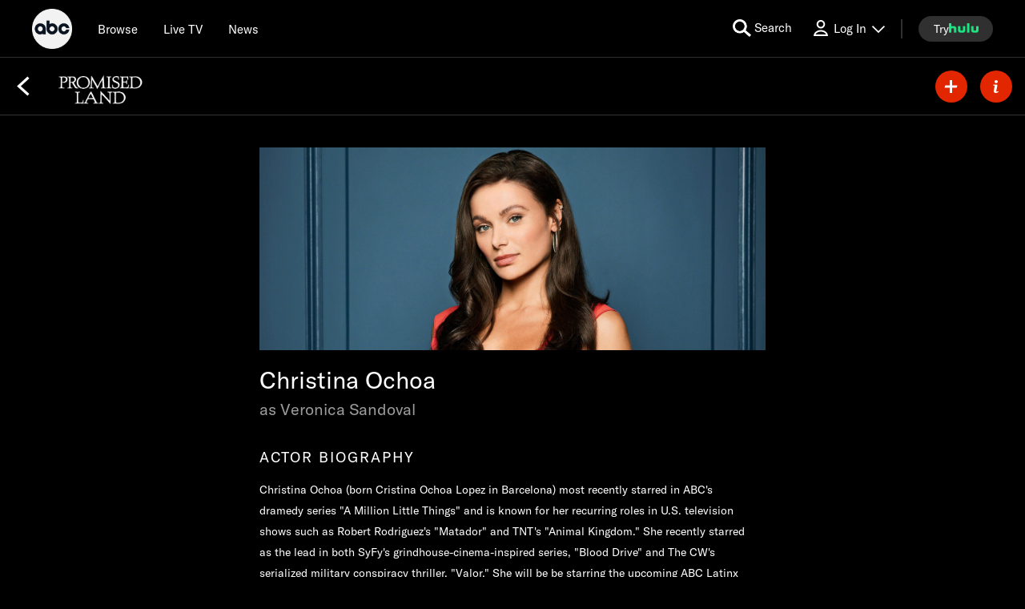

--- FILE ---
content_type: text/html; charset=utf-8
request_url: https://abc.com/cast/b96628b7-6414-4713-aaf1-f06d1f48c033
body_size: 57927
content:

        <!doctype html>
        <html lang="en" lang="en">
            <head>
                <!-- ABC-COM | 6a44b72021d8 | 14226119 | c81b0a0e | abc.com | Tue, 20 Jan 2026 16:34:20 GMT -->
                <script> __dataLayer = {"helpersEnabled":true,"page":{},"pzn":{},"site":{"device":"desktop","language":"en","site":"abc","portal":"tve","otguid":"91e78293-adc0-4287-9aac-24be0f1694e1"},"visitor":{}} </script>
                <script src="https://dcf.espn.com/TWDC-DTCI/prod/Bootstrap.js"></script>
                <script data-rum-type="legacy" data-rum-pct="100">(() => {function gc(n){n=document.cookie.match("(^|;) ?"+n+"=([^;]*)(;|$)");return n?n[2]:null}function sc(n){document.cookie=n}function smpl(n){n/=100;return!!n&&Math.random()<=n}var _nr=!1,_nrCookie=gc("_nr");null!==_nrCookie?"1"===_nrCookie&&(_nr=!0):smpl(100)?(_nr=!0,sc("_nr=1; path=/")):(_nr=!1,sc("_nr=0; path=/"));_nr && (() => {;window.NREUM||(NREUM={});NREUM.init={distributed_tracing:{enabled:true},privacy:{cookies_enabled:true},ajax:{deny_list:["bam.nr-data.net"]}};;NREUM.info = {"beacon":"bam.nr-data.net","errorBeacon":"bam.nr-data.net","sa":1,"licenseKey":"8d01ff17d1","applicationID":"415461361"};__nr_require=function(t,e,n){function r(n){if(!e[n]){var o=e[n]={exports:{}};t[n][0].call(o.exports,function(e){var o=t[n][1][e];return r(o||e)},o,o.exports)}return e[n].exports}if("function"==typeof __nr_require)return __nr_require;for(var o=0;o<n.length;o++)r(n[o]);return r}({1:[function(t,e,n){function r(t){try{s.console&&console.log(t)}catch(e){}}var o,i=t("ee"),a=t(31),s={};try{o=localStorage.getItem("__nr_flags").split(","),console&&"function"==typeof console.log&&(s.console=!0,o.indexOf("dev")!==-1&&(s.dev=!0),o.indexOf("nr_dev")!==-1&&(s.nrDev=!0))}catch(c){}s.nrDev&&i.on("internal-error",function(t){r(t.stack)}),s.dev&&i.on("fn-err",function(t,e,n){r(n.stack)}),s.dev&&(r("NR AGENT IN DEVELOPMENT MODE"),r("flags: "+a(s,function(t,e){return t}).join(", ")))},{}],2:[function(t,e,n){function r(t,e,n,r,s){try{l?l-=1:o(s||new UncaughtException(t,e,n),!0)}catch(f){try{i("ierr",[f,c.now(),!0])}catch(d){}}return"function"==typeof u&&u.apply(this,a(arguments))}function UncaughtException(t,e,n){this.message=t||"Uncaught error with no additional information",this.sourceURL=e,this.line=n}function o(t,e){var n=e?null:c.now();i("err",[t,n])}var i=t("handle"),a=t(32),s=t("ee"),c=t("loader"),f=t("gos"),u=window.onerror,d=!1,p="nr@seenError";if(!c.disabled){var l=0;c.features.err=!0,t(1),window.onerror=r;try{throw new Error}catch(h){"stack"in h&&(t(14),t(13),"addEventListener"in window&&t(7),c.xhrWrappable&&t(15),d=!0)}s.on("fn-start",function(t,e,n){d&&(l+=1)}),s.on("fn-err",function(t,e,n){d&&!n[p]&&(f(n,p,function(){return!0}),this.thrown=!0,o(n))}),s.on("fn-end",function(){d&&!this.thrown&&l>0&&(l-=1)}),s.on("internal-error",function(t){i("ierr",[t,c.now(),!0])})}},{}],3:[function(t,e,n){var r=t("loader");r.disabled||(r.features.ins=!0)},{}],4:[function(t,e,n){function r(){U++,L=g.hash,this[u]=y.now()}function o(){U--,g.hash!==L&&i(0,!0);var t=y.now();this[h]=~~this[h]+t-this[u],this[d]=t}function i(t,e){E.emit("newURL",[""+g,e])}function a(t,e){t.on(e,function(){this[e]=y.now()})}var s="-start",c="-end",f="-body",u="fn"+s,d="fn"+c,p="cb"+s,l="cb"+c,h="jsTime",m="fetch",v="addEventListener",w=window,g=w.location,y=t("loader");if(w[v]&&y.xhrWrappable&&!y.disabled){var x=t(11),b=t(12),E=t(9),R=t(7),O=t(14),T=t(8),S=t(15),P=t(10),M=t("ee"),C=M.get("tracer"),N=t(23);t(17),y.features.spa=!0;var L,U=0;M.on(u,r),b.on(p,r),P.on(p,r),M.on(d,o),b.on(l,o),P.on(l,o),M.buffer([u,d,"xhr-resolved"]),R.buffer([u]),O.buffer(["setTimeout"+c,"clearTimeout"+s,u]),S.buffer([u,"new-xhr","send-xhr"+s]),T.buffer([m+s,m+"-done",m+f+s,m+f+c]),E.buffer(["newURL"]),x.buffer([u]),b.buffer(["propagate",p,l,"executor-err","resolve"+s]),C.buffer([u,"no-"+u]),P.buffer(["new-jsonp","cb-start","jsonp-error","jsonp-end"]),a(T,m+s),a(T,m+"-done"),a(P,"new-jsonp"),a(P,"jsonp-end"),a(P,"cb-start"),E.on("pushState-end",i),E.on("replaceState-end",i),w[v]("hashchange",i,N(!0)),w[v]("load",i,N(!0)),w[v]("popstate",function(){i(0,U>1)},N(!0))}},{}],5:[function(t,e,n){function r(){var t=new PerformanceObserver(function(t,e){var n=t.getEntries();s(v,[n])});try{t.observe({entryTypes:["resource"]})}catch(e){}}function o(t){if(s(v,[window.performance.getEntriesByType(w)]),window.performance["c"+p])try{window.performance[h](m,o,!1)}catch(t){}else try{window.performance[h]("webkit"+m,o,!1)}catch(t){}}function i(t){}if(window.performance&&window.performance.timing&&window.performance.getEntriesByType){var a=t("ee"),s=t("handle"),c=t(14),f=t(13),u=t(6),d=t(23),p="learResourceTimings",l="addEventListener",h="removeEventListener",m="resourcetimingbufferfull",v="bstResource",w="resource",g="-start",y="-end",x="fn"+g,b="fn"+y,E="bstTimer",R="pushState",O=t("loader");if(!O.disabled){O.features.stn=!0,t(9),"addEventListener"in window&&t(7);var T=NREUM.o.EV;a.on(x,function(t,e){var n=t[0];n instanceof T&&(this.bstStart=O.now())}),a.on(b,function(t,e){var n=t[0];n instanceof T&&s("bst",[n,e,this.bstStart,O.now()])}),c.on(x,function(t,e,n){this.bstStart=O.now(),this.bstType=n}),c.on(b,function(t,e){s(E,[e,this.bstStart,O.now(),this.bstType])}),f.on(x,function(){this.bstStart=O.now()}),f.on(b,function(t,e){s(E,[e,this.bstStart,O.now(),"requestAnimationFrame"])}),a.on(R+g,function(t){this.time=O.now(),this.startPath=location.pathname+location.hash}),a.on(R+y,function(t){s("bstHist",[location.pathname+location.hash,this.startPath,this.time])}),u()?(s(v,[window.performance.getEntriesByType("resource")]),r()):l in window.performance&&(window.performance["c"+p]?window.performance[l](m,o,d(!1)):window.performance[l]("webkit"+m,o,d(!1))),document[l]("scroll",i,d(!1)),document[l]("keypress",i,d(!1)),document[l]("click",i,d(!1))}}},{}],6:[function(t,e,n){e.exports=function(){return"PerformanceObserver"in window&&"function"==typeof window.PerformanceObserver}},{}],7:[function(t,e,n){function r(t){for(var e=t;e&&!e.hasOwnProperty(u);)e=Object.getPrototypeOf(e);e&&o(e)}function o(t){s.inPlace(t,[u,d],"-",i)}function i(t,e){return t[1]}var a=t("ee").get("events"),s=t("wrap-function")(a,!0),c=t("gos"),f=XMLHttpRequest,u="addEventListener",d="removeEventListener";e.exports=a,"getPrototypeOf"in Object?(r(document),r(window),r(f.prototype)):f.prototype.hasOwnProperty(u)&&(o(window),o(f.prototype)),a.on(u+"-start",function(t,e){var n=t[1];if(null!==n&&("function"==typeof n||"object"==typeof n)){var r=c(n,"nr@wrapped",function(){function t(){if("function"==typeof n.handleEvent)return n.handleEvent.apply(n,arguments)}var e={object:t,"function":n}[typeof n];return e?s(e,"fn-",null,e.name||"anonymous"):n});this.wrapped=t[1]=r}}),a.on(d+"-start",function(t){t[1]=this.wrapped||t[1]})},{}],8:[function(t,e,n){function r(t,e,n){var r=t[e];"function"==typeof r&&(t[e]=function(){var t=i(arguments),e={};o.emit(n+"before-start",[t],e);var a;e[m]&&e[m].dt&&(a=e[m].dt);var s=r.apply(this,t);return o.emit(n+"start",[t,a],s),s.then(function(t){return o.emit(n+"end",[null,t],s),t},function(t){throw o.emit(n+"end",[t],s),t})})}var o=t("ee").get("fetch"),i=t(32),a=t(31);e.exports=o;var s=window,c="fetch-",f=c+"body-",u=["arrayBuffer","blob","json","text","formData"],d=s.Request,p=s.Response,l=s.fetch,h="prototype",m="nr@context";d&&p&&l&&(a(u,function(t,e){r(d[h],e,f),r(p[h],e,f)}),r(s,"fetch",c),o.on(c+"end",function(t,e){var n=this;if(e){var r=e.headers.get("content-length");null!==r&&(n.rxSize=r),o.emit(c+"done",[null,e],n)}else o.emit(c+"done",[t],n)}))},{}],9:[function(t,e,n){var r=t("ee").get("history"),o=t("wrap-function")(r);e.exports=r;var i=window.history&&window.history.constructor&&window.history.constructor.prototype,a=window.history;i&&i.pushState&&i.replaceState&&(a=i),o.inPlace(a,["pushState","replaceState"],"-")},{}],10:[function(t,e,n){function r(t){function e(){f.emit("jsonp-end",[],l),t.removeEventListener("load",e,c(!1)),t.removeEventListener("error",n,c(!1))}function n(){f.emit("jsonp-error",[],l),f.emit("jsonp-end",[],l),t.removeEventListener("load",e,c(!1)),t.removeEventListener("error",n,c(!1))}var r=t&&"string"==typeof t.nodeName&&"script"===t.nodeName.toLowerCase();if(r){var o="function"==typeof t.addEventListener;if(o){var a=i(t.src);if(a){var d=s(a),p="function"==typeof d.parent[d.key];if(p){var l={};u.inPlace(d.parent,[d.key],"cb-",l),t.addEventListener("load",e,c(!1)),t.addEventListener("error",n,c(!1)),f.emit("new-jsonp",[t.src],l)}}}}}function o(){return"addEventListener"in window}function i(t){var e=t.match(d);return e?e[1]:null}function a(t,e){var n=t.match(l),r=n[1],o=n[3];return o?a(o,e[r]):e[r]}function s(t){var e=t.match(p);return e&&e.length>=3?{key:e[2],parent:a(e[1],window)}:{key:t,parent:window}}var c=t(23),f=t("ee").get("jsonp"),u=t("wrap-function")(f);if(e.exports=f,o()){var d=/[?&](?:callback|cb)=([^&#]+)/,p=/(.*).([^.]+)/,l=/^(w+)(.|$)(.*)$/,h=["appendChild","insertBefore","replaceChild"];Node&&Node.prototype&&Node.prototype.appendChild?u.inPlace(Node.prototype,h,"dom-"):(u.inPlace(HTMLElement.prototype,h,"dom-"),u.inPlace(HTMLHeadElement.prototype,h,"dom-"),u.inPlace(HTMLBodyElement.prototype,h,"dom-")),f.on("dom-start",function(t){r(t[0])})}},{}],11:[function(t,e,n){var r=t("ee").get("mutation"),o=t("wrap-function")(r),i=NREUM.o.MO;e.exports=r,i&&(window.MutationObserver=function(t){return this instanceof i?new i(o(t,"fn-")):i.apply(this,arguments)},MutationObserver.prototype=i.prototype)},{}],12:[function(t,e,n){function r(t){var e=i.context(),n=s(t,"executor-",e,null,!1),r=new f(n);return i.context(r).getCtx=function(){return e},r}var o=t("wrap-function"),i=t("ee").get("promise"),a=t("ee").getOrSetContext,s=o(i),c=t(31),f=NREUM.o.PR;e.exports=i,f&&(window.Promise=r,["all","race"].forEach(function(t){var e=f[t];f[t]=function(n){function r(t){return function(){i.emit("propagate",[null,!o],a,!1,!1),o=o||!t}}var o=!1;c(n,function(e,n){Promise.resolve(n).then(r("all"===t),r(!1))});var a=e.apply(f,arguments),s=f.resolve(a);return s}}),["resolve","reject"].forEach(function(t){var e=f[t];f[t]=function(t){var n=e.apply(f,arguments);return t!==n&&i.emit("propagate",[t,!0],n,!1,!1),n}}),f.prototype["catch"]=function(t){return this.then(null,t)},f.prototype=Object.create(f.prototype,{constructor:{value:r}}),c(Object.getOwnPropertyNames(f),function(t,e){try{r[e]=f[e]}catch(n){}}),o.wrapInPlace(f.prototype,"then",function(t){return function(){var e=this,n=o.argsToArray.apply(this,arguments),r=a(e);r.promise=e,n[0]=s(n[0],"cb-",r,null,!1),n[1]=s(n[1],"cb-",r,null,!1);var c=t.apply(this,n);return r.nextPromise=c,i.emit("propagate",[e,!0],c,!1,!1),c}}),i.on("executor-start",function(t){t[0]=s(t[0],"resolve-",this,null,!1),t[1]=s(t[1],"resolve-",this,null,!1)}),i.on("executor-err",function(t,e,n){t[1](n)}),i.on("cb-end",function(t,e,n){i.emit("propagate",[n,!0],this.nextPromise,!1,!1)}),i.on("propagate",function(t,e,n){this.getCtx&&!e||(this.getCtx=function(){if(t instanceof Promise)var e=i.context(t);return e&&e.getCtx?e.getCtx():this})}),r.toString=function(){return""+f})},{}],13:[function(t,e,n){var r=t("ee").get("raf"),o=t("wrap-function")(r),i="equestAnimationFrame";e.exports=r,o.inPlace(window,["r"+i,"mozR"+i,"webkitR"+i,"msR"+i],"raf-"),r.on("raf-start",function(t){t[0]=o(t[0],"fn-")})},{}],14:[function(t,e,n){function r(t,e,n){t[0]=a(t[0],"fn-",null,n)}function o(t,e,n){this.method=n,this.timerDuration=isNaN(t[1])?0:+t[1],t[0]=a(t[0],"fn-",this,n)}var i=t("ee").get("timer"),a=t("wrap-function")(i),s="setTimeout",c="setInterval",f="clearTimeout",u="-start",d="-";e.exports=i,a.inPlace(window,[s,"setImmediate"],s+d),a.inPlace(window,[c],c+d),a.inPlace(window,[f,"clearImmediate"],f+d),i.on(c+u,r),i.on(s+u,o)},{}],15:[function(t,e,n){function r(t,e){d.inPlace(e,["onreadystatechange"],"fn-",s)}function o(){var t=this,e=u.context(t);t.readyState>3&&!e.resolved&&(e.resolved=!0,u.emit("xhr-resolved",[],t)),d.inPlace(t,y,"fn-",s)}function i(t){x.push(t),m&&(E?E.then(a):w?w(a):(R=-R,O.data=R))}function a(){for(var t=0;t<x.length;t++)r([],x[t]);x.length&&(x=[])}function s(t,e){return e}function c(t,e){for(var n in t)e[n]=t[n];return e}t(7);var f=t("ee"),u=f.get("xhr"),d=t("wrap-function")(u),p=t(23),l=NREUM.o,h=l.XHR,m=l.MO,v=l.PR,w=l.SI,g="readystatechange",y=["onload","onerror","onabort","onloadstart","onloadend","onprogress","ontimeout"],x=[];e.exports=u;var b=window.XMLHttpRequest=function(t){var e=new h(t);try{u.emit("new-xhr",[e],e),e.addEventListener(g,o,p(!1))}catch(n){try{u.emit("internal-error",[n])}catch(r){}}return e};if(c(h,b),b.prototype=h.prototype,d.inPlace(b.prototype,["open","send"],"-xhr-",s),u.on("send-xhr-start",function(t,e){r(t,e),i(e)}),u.on("open-xhr-start",r),m){var E=v&&v.resolve();if(!w&&!v){var R=1,O=document.createTextNode(R);new m(a).observe(O,{characterData:!0})}}else f.on("fn-end",function(t){t[0]&&t[0].type===g||a()})},{}],16:[function(t,e,n){function r(t){if(!s(t))return null;var e=window.NREUM;if(!e.loader_config)return null;var n=(e.loader_config.accountID||"").toString()||null,r=(e.loader_config.agentID||"").toString()||null,f=(e.loader_config.trustKey||"").toString()||null;if(!n||!r)return null;var h=l.generateSpanId(),m=l.generateTraceId(),v=Date.now(),w={spanId:h,traceId:m,timestamp:v};return(t.sameOrigin||c(t)&&p())&&(w.traceContextParentHeader=o(h,m),w.traceContextStateHeader=i(h,v,n,r,f)),(t.sameOrigin&&!u()||!t.sameOrigin&&c(t)&&d())&&(w.newrelicHeader=a(h,m,v,n,r,f)),w}function o(t,e){return"00-"+e+"-"+t+"-01"}function i(t,e,n,r,o){var i=0,a="",s=1,c="",f="";return o+"@nr="+i+"-"+s+"-"+n+"-"+r+"-"+t+"-"+a+"-"+c+"-"+f+"-"+e}function a(t,e,n,r,o,i){var a="btoa"in window&&"function"==typeof window.btoa;if(!a)return null;var s={v:[0,1],d:{ty:"Browser",ac:r,ap:o,id:t,tr:e,ti:n}};return i&&r!==i&&(s.d.tk=i),btoa(JSON.stringify(s))}function s(t){return f()&&c(t)}function c(t){var e=!1,n={};if("init"in NREUM&&"distributed_tracing"in NREUM.init&&(n=NREUM.init.distributed_tracing),t.sameOrigin)e=!0;else if(n.allowed_origins instanceof Array)for(var r=0;r<n.allowed_origins.length;r++){var o=h(n.allowed_origins[r]);if(t.hostname===o.hostname&&t.protocol===o.protocol&&t.port===o.port){e=!0;break}}return e}function f(){return"init"in NREUM&&"distributed_tracing"in NREUM.init&&!!NREUM.init.distributed_tracing.enabled}function u(){return"init"in NREUM&&"distributed_tracing"in NREUM.init&&!!NREUM.init.distributed_tracing.exclude_newrelic_header}function d(){return"init"in NREUM&&"distributed_tracing"in NREUM.init&&NREUM.init.distributed_tracing.cors_use_newrelic_header!==!1}function p(){return"init"in NREUM&&"distributed_tracing"in NREUM.init&&!!NREUM.init.distributed_tracing.cors_use_tracecontext_headers}var l=t(28),h=t(18);e.exports={generateTracePayload:r,shouldGenerateTrace:s}},{}],17:[function(t,e,n){function r(t){var e=this.params,n=this.metrics;if(!this.ended){this.ended=!0;for(var r=0;r<p;r++)t.removeEventListener(d[r],this.listener,!1);return e.protocol&&"data"===e.protocol?void g("Ajax/DataUrl/Excluded"):void(e.aborted||(n.duration=a.now()-this.startTime,this.loadCaptureCalled||4!==t.readyState?null==e.status&&(e.status=0):i(this,t),n.cbTime=this.cbTime,s("xhr",[e,n,this.startTime,this.endTime,"xhr"],this)))}}function o(t,e){var n=c(e),r=t.params;r.hostname=n.hostname,r.port=n.port,r.protocol=n.protocol,r.host=n.hostname+":"+n.port,r.pathname=n.pathname,t.parsedOrigin=n,t.sameOrigin=n.sameOrigin}function i(t,e){t.params.status=e.status;var n=v(e,t.lastSize);if(n&&(t.metrics.rxSize=n),t.sameOrigin){var r=e.getResponseHeader("X-NewRelic-App-Data");r&&(t.params.cat=r.split(", ").pop())}t.loadCaptureCalled=!0}var a=t("loader");if(a.xhrWrappable&&!a.disabled){var s=t("handle"),c=t(18),f=t(16).generateTracePayload,u=t("ee"),d=["load","error","abort","timeout"],p=d.length,l=t("id"),h=t(24),m=t(22),v=t(19),w=t(23),g=t(25).recordSupportability,y=NREUM.o.REQ,x=window.XMLHttpRequest;a.features.xhr=!0,t(15),t(8),u.on("new-xhr",function(t){var e=this;e.totalCbs=0,e.called=0,e.cbTime=0,e.end=r,e.ended=!1,e.xhrGuids={},e.lastSize=null,e.loadCaptureCalled=!1,e.params=this.params||{},e.metrics=this.metrics||{},t.addEventListener("load",function(n){i(e,t)},w(!1)),h&&(h>34||h<10)||t.addEventListener("progress",function(t){e.lastSize=t.loaded},w(!1))}),u.on("open-xhr-start",function(t){this.params={method:t[0]},o(this,t[1]),this.metrics={}}),u.on("open-xhr-end",function(t,e){"loader_config"in NREUM&&"xpid"in NREUM.loader_config&&this.sameOrigin&&e.setRequestHeader("X-NewRelic-ID",NREUM.loader_config.xpid);var n=f(this.parsedOrigin);if(n){var r=!1;n.newrelicHeader&&(e.setRequestHeader("newrelic",n.newrelicHeader),r=!0),n.traceContextParentHeader&&(e.setRequestHeader("traceparent",n.traceContextParentHeader),n.traceContextStateHeader&&e.setRequestHeader("tracestate",n.traceContextStateHeader),r=!0),r&&(this.dt=n)}}),u.on("send-xhr-start",function(t,e){var n=this.metrics,r=t[0],o=this;if(n&&r){var i=m(r);i&&(n.txSize=i)}this.startTime=a.now(),this.listener=function(t){try{"abort"!==t.type||o.loadCaptureCalled||(o.params.aborted=!0),("load"!==t.type||o.called===o.totalCbs&&(o.onloadCalled||"function"!=typeof e.onload))&&o.end(e)}catch(n){try{u.emit("internal-error",[n])}catch(r){}}};for(var s=0;s<p;s++)e.addEventListener(d[s],this.listener,w(!1))}),u.on("xhr-cb-time",function(t,e,n){this.cbTime+=t,e?this.onloadCalled=!0:this.called+=1,this.called!==this.totalCbs||!this.onloadCalled&&"function"==typeof n.onload||this.end(n)}),u.on("xhr-load-added",function(t,e){var n=""+l(t)+!!e;this.xhrGuids&&!this.xhrGuids[n]&&(this.xhrGuids[n]=!0,this.totalCbs+=1)}),u.on("xhr-load-removed",function(t,e){var n=""+l(t)+!!e;this.xhrGuids&&this.xhrGuids[n]&&(delete this.xhrGuids[n],this.totalCbs-=1)}),u.on("xhr-resolved",function(){this.endTime=a.now()}),u.on("addEventListener-end",function(t,e){e instanceof x&&"load"===t[0]&&u.emit("xhr-load-added",[t[1],t[2]],e)}),u.on("removeEventListener-end",function(t,e){e instanceof x&&"load"===t[0]&&u.emit("xhr-load-removed",[t[1],t[2]],e)}),u.on("fn-start",function(t,e,n){e instanceof x&&("onload"===n&&(this.onload=!0),("load"===(t[0]&&t[0].type)||this.onload)&&(this.xhrCbStart=a.now()))}),u.on("fn-end",function(t,e){this.xhrCbStart&&u.emit("xhr-cb-time",[a.now()-this.xhrCbStart,this.onload,e],e)}),u.on("fetch-before-start",function(t){function e(t,e){var n=!1;return e.newrelicHeader&&(t.set("newrelic",e.newrelicHeader),n=!0),e.traceContextParentHeader&&(t.set("traceparent",e.traceContextParentHeader),e.traceContextStateHeader&&t.set("tracestate",e.traceContextStateHeader),n=!0),n}var n,r=t[1]||{};"string"==typeof t[0]?n=t[0]:t[0]&&t[0].url?n=t[0].url:window.URL&&t[0]&&t[0]instanceof URL&&(n=t[0].href),n&&(this.parsedOrigin=c(n),this.sameOrigin=this.parsedOrigin.sameOrigin);var o=f(this.parsedOrigin);if(o&&(o.newrelicHeader||o.traceContextParentHeader))if("string"==typeof t[0]||window.URL&&t[0]&&t[0]instanceof URL){var i={};for(var a in r)i[a]=r[a];i.headers=new Headers(r.headers||{}),e(i.headers,o)&&(this.dt=o),t.length>1?t[1]=i:t.push(i)}else t[0]&&t[0].headers&&e(t[0].headers,o)&&(this.dt=o)}),u.on("fetch-start",function(t,e){this.params={},this.metrics={},this.startTime=a.now(),this.dt=e,t.length>=1&&(this.target=t[0]),t.length>=2&&(this.opts=t[1]);var n,r=this.opts||{},i=this.target;if("string"==typeof i?n=i:"object"==typeof i&&i instanceof y?n=i.url:window.URL&&"object"==typeof i&&i instanceof URL&&(n=i.href),o(this,n),"data"!==this.params.protocol){var s=(""+(i&&i instanceof y&&i.method||r.method||"GET")).toUpperCase();this.params.method=s,this.txSize=m(r.body)||0}}),u.on("fetch-done",function(t,e){if(this.endTime=a.now(),this.params||(this.params={}),"data"===this.params.protocol)return void g("Ajax/DataUrl/Excluded");this.params.status=e?e.status:0;var n;"string"==typeof this.rxSize&&this.rxSize.length>0&&(n=+this.rxSize);var r={txSize:this.txSize,rxSize:n,duration:a.now()-this.startTime};s("xhr",[this.params,r,this.startTime,this.endTime,"fetch"],this)})}},{}],18:[function(t,e,n){var r={};e.exports=function(t){if(t in r)return r[t];if(0===(t||"").indexOf("data:"))return{protocol:"data"};var e=document.createElement("a"),n=window.location,o={};e.href=t,o.port=e.port;var i=e.href.split("://");!o.port&&i[1]&&(o.port=i[1].split("/")[0].split("@").pop().split(":")[1]),o.port&&"0"!==o.port||(o.port="https"===i[0]?"443":"80"),o.hostname=e.hostname||n.hostname,o.pathname=e.pathname,o.protocol=i[0],"/"!==o.pathname.charAt(0)&&(o.pathname="/"+o.pathname);var a=!e.protocol||":"===e.protocol||e.protocol===n.protocol,s=e.hostname===document.domain&&e.port===n.port;return o.sameOrigin=a&&(!e.hostname||s),"/"===o.pathname&&(r[t]=o),o}},{}],19:[function(t,e,n){function r(t,e){var n=t.responseType;return"json"===n&&null!==e?e:"arraybuffer"===n||"blob"===n||"json"===n?o(t.response):"text"===n||""===n||void 0===n?o(t.responseText):void 0}var o=t(22);e.exports=r},{}],20:[function(t,e,n){function r(){}function o(t,e,n,r){return function(){return u.recordSupportability("API/"+e+"/called"),i(t+e,[f.now()].concat(s(arguments)),n?null:this,r),n?void 0:this}}var i=t("handle"),a=t(31),s=t(32),c=t("ee").get("tracer"),f=t("loader"),u=t(25),d=NREUM;"undefined"==typeof window.newrelic&&(newrelic=d);var p=["setPageViewName","setCustomAttribute","setErrorHandler","finished","addToTrace","inlineHit","addRelease"],l="api-",h=l+"ixn-";a(p,function(t,e){d[e]=o(l,e,!0,"api")}),d.addPageAction=o(l,"addPageAction",!0),d.setCurrentRouteName=o(l,"routeName",!0),e.exports=newrelic,d.interaction=function(){return(new r).get()};var m=r.prototype={createTracer:function(t,e){var n={},r=this,o="function"==typeof e;return i(h+"tracer",[f.now(),t,n],r),function(){if(c.emit((o?"":"no-")+"fn-start",[f.now(),r,o],n),o)try{return e.apply(this,arguments)}catch(t){throw c.emit("fn-err",[arguments,this,t],n),t}finally{c.emit("fn-end",[f.now()],n)}}}};a("actionText,setName,setAttribute,save,ignore,onEnd,getContext,end,get".split(","),function(t,e){m[e]=o(h,e)}),newrelic.noticeError=function(t,e){"string"==typeof t&&(t=new Error(t)),u.recordSupportability("API/noticeError/called"),i("err",[t,f.now(),!1,e])}},{}],21:[function(t,e,n){function r(t){if(NREUM.init){for(var e=NREUM.init,n=t.split("."),r=0;r<n.length-1;r++)if(e=e[n[r]],"object"!=typeof e)return;return e=e[n[n.length-1]]}}e.exports={getConfiguration:r}},{}],22:[function(t,e,n){e.exports=function(t){if("string"==typeof t&&t.length)return t.length;if("object"==typeof t){if("undefined"!=typeof ArrayBuffer&&t instanceof ArrayBuffer&&t.byteLength)return t.byteLength;if("undefined"!=typeof Blob&&t instanceof Blob&&t.size)return t.size;if(!("undefined"!=typeof FormData&&t instanceof FormData))try{return JSON.stringify(t).length}catch(e){return}}}},{}],23:[function(t,e,n){var r=!1;try{var o=Object.defineProperty({},"passive",{get:function(){r=!0}});window.addEventListener("testPassive",null,o),window.removeEventListener("testPassive",null,o)}catch(i){}e.exports=function(t){return r?{passive:!0,capture:!!t}:!!t}},{}],24:[function(t,e,n){var r=0,o=navigator.userAgent.match(/Firefox[/s](d+.d+)/);o&&(r=+o[1]),e.exports=r},{}],25:[function(t,e,n){function r(t,e){var n=[a,t,{name:t},e];return i("storeMetric",n,null,"api"),n}function o(t,e){var n=[s,t,{name:t},e];return i("storeEventMetrics",n,null,"api"),n}var i=t("handle"),a="sm",s="cm";e.exports={constants:{SUPPORTABILITY_METRIC:a,CUSTOM_METRIC:s},recordSupportability:r,recordCustom:o}},{}],26:[function(t,e,n){function r(){return s.exists&&performance.now?Math.round(performance.now()):(i=Math.max((new Date).getTime(),i))-a}function o(){return i}var i=(new Date).getTime(),a=i,s=t(33);e.exports=r,e.exports.offset=a,e.exports.getLastTimestamp=o},{}],27:[function(t,e,n){function r(t,e){var n=t.getEntries();n.forEach(function(t){"first-paint"===t.name?l("timing",["fp",Math.floor(t.startTime)]):"first-contentful-paint"===t.name&&l("timing",["fcp",Math.floor(t.startTime)])})}function o(t,e){var n=t.getEntries();if(n.length>0){var r=n[n.length-1];if(f&&f<r.startTime)return;var o=[r],i=a({});i&&o.push(i),l("lcp",o)}}function i(t){t.getEntries().forEach(function(t){t.hadRecentInput||l("cls",[t])})}function a(t){var e=navigator.connection||navigator.mozConnection||navigator.webkitConnection;if(e)return e.type&&(t["net-type"]=e.type),e.effectiveType&&(t["net-etype"]=e.effectiveType),e.rtt&&(t["net-rtt"]=e.rtt),e.downlink&&(t["net-dlink"]=e.downlink),t}function s(t){if(t instanceof w&&!y){var e=Math.round(t.timeStamp),n={type:t.type};a(n),e<=h.now()?n.fid=h.now()-e:e>h.offset&&e<=Date.now()?(e-=h.offset,n.fid=h.now()-e):e=h.now(),y=!0,l("timing",["fi",e,n])}}function c(t){"hidden"===t&&(f=h.now(),l("pageHide",[f]))}if(!("init"in NREUM&&"page_view_timing"in NREUM.init&&"enabled"in NREUM.init.page_view_timing&&NREUM.init.page_view_timing.enabled===!1)){var f,u,d,p,l=t("handle"),h=t("loader"),m=t(30),v=t(23),w=NREUM.o.EV;if("PerformanceObserver"in window&&"function"==typeof window.PerformanceObserver){u=new PerformanceObserver(r);try{u.observe({entryTypes:["paint"]})}catch(g){}d=new PerformanceObserver(o);try{d.observe({entryTypes:["largest-contentful-paint"]})}catch(g){}p=new PerformanceObserver(i);try{p.observe({type:"layout-shift",buffered:!0})}catch(g){}}if("addEventListener"in document){var y=!1,x=["click","keydown","mousedown","pointerdown","touchstart"];x.forEach(function(t){document.addEventListener(t,s,v(!1))})}m(c)}},{}],28:[function(t,e,n){function r(){function t(){return e?15&e[n++]:16*Math.random()|0}var e=null,n=0,r=window.crypto||window.msCrypto;r&&r.getRandomValues&&(e=r.getRandomValues(new Uint8Array(31)));for(var o,i="xxxxxxxx-xxxx-4xxx-yxxx-xxxxxxxxxxxx",a="",s=0;s<i.length;s++)o=i[s],"x"===o?a+=t().toString(16):"y"===o?(o=3&t()|8,a+=o.toString(16)):a+=o;return a}function o(){return a(16)}function i(){return a(32)}function a(t){function e(){return n?15&n[r++]:16*Math.random()|0}var n=null,r=0,o=window.crypto||window.msCrypto;o&&o.getRandomValues&&Uint8Array&&(n=o.getRandomValues(new Uint8Array(t)));for(var i=[],a=0;a<t;a++)i.push(e().toString(16));return i.join("")}e.exports={generateUuid:r,generateSpanId:o,generateTraceId:i}},{}],29:[function(t,e,n){function r(t,e){if(!o)return!1;if(t!==o)return!1;if(!e)return!0;if(!i)return!1;for(var n=i.split("."),r=e.split("."),a=0;a<r.length;a++)if(r[a]!==n[a])return!1;return!0}var o=null,i=null,a=/Version\/(\S+)\s+Safari/;if(navigator.userAgent){var s=navigator.userAgent,c=s.match(a);c&&s.indexOf("Chrome")===-1&&s.indexOf("Chromium")===-1&&(o="Safari",i=c[1])}e.exports={agent:o,version:i,match:r}},{}],30:[function(t,e,n){function r(t){function e(){t(s&&document[s]?document[s]:document[i]?"hidden":"visible")}"addEventListener"in document&&a&&document.addEventListener(a,e,o(!1))}var o=t(23);e.exports=r;var i,a,s;"undefined"!=typeof document.hidden?(i="hidden",a="visibilitychange",s="visibilityState"):"undefined"!=typeof document.msHidden?(i="msHidden",a="msvisibilitychange"):"undefined"!=typeof document.webkitHidden&&(i="webkitHidden",a="webkitvisibilitychange",s="webkitVisibilityState")},{}],31:[function(t,e,n){function r(t,e){var n=[],r="",i=0;for(r in t)o.call(t,r)&&(n[i]=e(r,t[r]),i+=1);return n}var o=Object.prototype.hasOwnProperty;e.exports=r},{}],32:[function(t,e,n){function r(t,e,n){e||(e=0),"undefined"==typeof n&&(n=t?t.length:0);for(var r=-1,o=n-e||0,i=Array(o<0?0:o);++r<o;)i[r]=t[e+r];return i}e.exports=r},{}],33:[function(t,e,n){e.exports={exists:"undefined"!=typeof window.performance&&window.performance.timing&&"undefined"!=typeof window.performance.timing.navigationStart}},{}],ee:[function(t,e,n){function r(){}function o(t){function e(t){return t&&t instanceof r?t:t?f(t,c,a):a()}function n(n,r,o,i,a){if(a!==!1&&(a=!0),!l.aborted||i){t&&a&&t(n,r,o);for(var s=e(o),c=m(n),f=c.length,u=0;u<f;u++)c[u].apply(s,r);var p=d[y[n]];return p&&p.push([x,n,r,s]),s}}function i(t,e){g[t]=m(t).concat(e)}function h(t,e){var n=g[t];if(n)for(var r=0;r<n.length;r++)n[r]===e&&n.splice(r,1)}function m(t){return g[t]||[]}function v(t){return p[t]=p[t]||o(n)}function w(t,e){l.aborted||u(t,function(t,n){e=e||"feature",y[n]=e,e in d||(d[e]=[])})}var g={},y={},x={on:i,addEventListener:i,removeEventListener:h,emit:n,get:v,listeners:m,context:e,buffer:w,abort:s,aborted:!1};return x}function i(t){return f(t,c,a)}function a(){return new r}function s(){(d.api||d.feature)&&(l.aborted=!0,d=l.backlog={})}var c="nr@context",f=t("gos"),u=t(31),d={},p={},l=e.exports=o();e.exports.getOrSetContext=i,l.backlog=d},{}],gos:[function(t,e,n){function r(t,e,n){if(o.call(t,e))return t[e];var r=n();if(Object.defineProperty&&Object.keys)try{return Object.defineProperty(t,e,{value:r,writable:!0,enumerable:!1}),r}catch(i){}return t[e]=r,r}var o=Object.prototype.hasOwnProperty;e.exports=r},{}],handle:[function(t,e,n){function r(t,e,n,r){o.buffer([t],r),o.emit(t,e,n)}var o=t("ee").get("handle");e.exports=r,r.ee=o},{}],id:[function(t,e,n){function r(t){var e=typeof t;return!t||"object"!==e&&"function"!==e?-1:t===window?0:a(t,i,function(){return o++})}var o=1,i="nr@id",a=t("gos");e.exports=r},{}],loader:[function(t,e,n){function r(){if(!T++){var t=O.info=NREUM.info,e=m.getElementsByTagName("script")[0];if(setTimeout(f.abort,3e4),!(t&&t.licenseKey&&t.applicationID&&e))return f.abort();c(E,function(e,n){t[e]||(t[e]=n)});var n=a();s("mark",["onload",n+O.offset],null,"api"),s("timing",["load",n]);var r=m.createElement("script");0===t.agent.indexOf("http://")||0===t.agent.indexOf("https://")?r.src=t.agent:r.src=l+"://"+t.agent,e.parentNode.insertBefore(r,e)}}function o(){"complete"===m.readyState&&i()}function i(){s("mark",["domContent",a()+O.offset],null,"api")}var a=t(26),s=t("handle"),c=t(31),f=t("ee"),u=t(29),d=t(21),p=t(23),l=d.getConfiguration("ssl")===!1?"http":"https",h=window,m=h.document,v="addEventListener",w="attachEvent",g=h.XMLHttpRequest,y=g&&g.prototype,x=!1;NREUM.o={ST:setTimeout,SI:h.setImmediate,CT:clearTimeout,XHR:g,REQ:h.Request,EV:h.Event,PR:h.Promise,MO:h.MutationObserver};var b=""+location,E={beacon:"bam.nr-data.net",errorBeacon:"bam.nr-data.net",agent:"js-agent.newrelic.com/nr-spa-1216.min.js"},R=g&&y&&y[v]&&!/CriOS/.test(navigator.userAgent),O=e.exports={offset:a.getLastTimestamp(),now:a,origin:b,features:{},xhrWrappable:R,userAgent:u,disabled:x};if(!x){t(20),t(27),m[v]?(m[v]("DOMContentLoaded",i,p(!1)),h[v]("load",r,p(!1))):(m[w]("onreadystatechange",o),h[w]("onload",r)),s("mark",["firstbyte",a.getLastTimestamp()],null,"api");var T=0}},{}],"wrap-function":[function(t,e,n){function r(t,e){function n(e,n,r,c,f){function nrWrapper(){var i,a,u,p;try{a=this,i=d(arguments),u="function"==typeof r?r(i,a):r||{}}catch(l){o([l,"",[i,a,c],u],t)}s(n+"start",[i,a,c],u,f);try{return p=e.apply(a,i)}catch(h){throw s(n+"err",[i,a,h],u,f),h}finally{s(n+"end",[i,a,p],u,f)}}return a(e)?e:(n||(n=""),nrWrapper[p]=e,i(e,nrWrapper,t),nrWrapper)}function r(t,e,r,o,i){r||(r="");var s,c,f,u="-"===r.charAt(0);for(f=0;f<e.length;f++)c=e[f],s=t[c],a(s)||(t[c]=n(s,u?c+r:r,o,c,i))}function s(n,r,i,a){if(!h||e){var s=h;h=!0;try{t.emit(n,r,i,e,a)}catch(c){o([c,n,r,i],t)}h=s}}return t||(t=u),n.inPlace=r,n.flag=p,n}function o(t,e){e||(e=u);try{e.emit("internal-error",t)}catch(n){}}function i(t,e,n){if(Object.defineProperty&&Object.keys)try{var r=Object.keys(t);return r.forEach(function(n){Object.defineProperty(e,n,{get:function(){return t[n]},set:function(e){return t[n]=e,e}})}),e}catch(i){o([i],n)}for(var a in t)l.call(t,a)&&(e[a]=t[a]);return e}function a(t){return!(t&&t instanceof Function&&t.apply&&!t[p])}function s(t,e){var n=e(t);return n[p]=t,i(t,n,u),n}function c(t,e,n){var r=t[e];t[e]=s(r,n)}function f(){for(var t=arguments.length,e=new Array(t),n=0;n<t;++n)e[n]=arguments[n];return e}var u=t("ee"),d=t(32),p="nr@original",l=Object.prototype.hasOwnProperty,h=!1;e.exports=r,e.exports.wrapFunction=s,e.exports.wrapInPlace=c,e.exports.argsToArray=f},{}]},{},["loader",2,17,5,3,4]);;NREUM.info={"beacon":"bam.nr-data.net","errorBeacon":"bam.nr-data.net","sa":1,"licenseKey":"8d01ff17d1","applicationID":"415461361"}})();})();</script>
                <title data-react-helmet="true">Christina Ochoa | Promised Land</title>
                <meta data-react-helmet="true" property="og:url" content="https://abc.com/cast/b96628b7-6414-4713-aaf1-f06d1f48c033"/><meta data-react-helmet="true" property="og:app_id" content="137585909851"/><meta data-react-helmet="true" property="og:site_name" content="ABC"/><meta data-react-helmet="true" property="og:image" content="https://cdn1.edgedatg.com/aws/v2/abc/PromisedLand/person/3907831/58530c559086b934eab78907fb9a4a30/512x288-Q90_58530c559086b934eab78907fb9a4a30.jpg"/><meta data-react-helmet="true" property="og:title" content="Christina Ochoa | Promised Land"/><meta data-react-helmet="true" property="og:description" content="Get to know Christina Ochoa from Promised Land. Read the official ABC bio, show quotes and learn about the role at ABC TV"/><meta data-react-helmet="true" name="twitter:card" content="summary_large_image"/><meta data-react-helmet="true" property="fb:app_id" content="137585909851"/><meta data-react-helmet="true" name="twitter:site" content="@{twitter.account}"/><meta data-react-helmet="true" name="description" content="Get to know Christina Ochoa from Promised Land. Read the official ABC bio, show quotes and learn about the role at ABC TV"/><meta data-react-helmet="true" name="twitter:image" content="https://cdn1.edgedatg.com/aws/v2/abc/PromisedLand/person/3907831/58530c559086b934eab78907fb9a4a30/512x288-Q90_58530c559086b934eab78907fb9a4a30.jpg"/><meta data-react-helmet="true" name="google-play-app" content="app-id=com.disney.datg.videoplatforms.android.abc"/><meta data-react-helmet="true" name="msApplication-PackageFamilyName" content="ABC.ABCPlayer"/><meta data-react-helmet="true" name="msvalidate.01" content="0EABD001D404EA9DDE2025E9E4F14CAF"/><meta data-react-helmet="true" name="msApplication-ID" content="App"/><meta data-react-helmet="true" name="msapplication-TileColor" content="#2D2D2D"/><meta data-react-helmet="true" name="keywords" content="Promised Land Christina Ochoa, Christina Ochoa bio, Promised Land cast"/><meta data-react-helmet="true" name="og:image" content="https://cdn1.edgedatg.com/aws/v2/abc/PromisedLand/person/3907831/58530c559086b934eab78907fb9a4a30/512x288-Q90_58530c559086b934eab78907fb9a4a30.jpg"/><meta data-react-helmet="true" name="google-site-verification" content="J8rQKaTUp41LleWIqACFUI7j_iS4bNJvNc2KwTwOcQ8"/><meta data-react-helmet="true" name="msapplication-TileImage" content="//cdn1.edgedatg.com/tml/assets/content/abc/abc-icon-2021.png"/><meta data-react-helmet="true" name="viewport" content="width=device-width, initial-scale=1.0, maximum-scale=2.0"/><meta data-react-helmet="true" property="og:locale" content="en_US"/><meta data-react-helmet="true" name="format-detection" content="telephone=no"/>

                <meta charSet="utf-8" />
                <meta name="viewport" content="width=device-width, initial-scale=1.0, maximum-scale=2.0" />
                <meta http-equiv="x-ua-compatible" content="IE=edge,chrome=1" />
                <link href="//assets-cdn.watchdisneyfe.com" rel="preconnect" />
                <link rel="stylesheet" href="//assets-cdn.watchdisneyfe.com/watchdisney-web/c81b0a0e3e8d-release-9.5.1.9.4.5/client/abc-com/css/brand.abc-b3c7e2fd.css" data-brand="abc" />
                <link data-react-helmet="true" rel="stylesheet" href="//assets-cdn.watchdisneyfe.com/watchdisney-web/c81b0a0e3e8d-release-9.5.1.9.4.5/client/abc-com/css/8465-b04c4015.css"/><link data-react-helmet="true" rel="stylesheet" href="//assets-cdn.watchdisneyfe.com/watchdisney-web/c81b0a0e3e8d-release-9.5.1.9.4.5/client/abc-com/css/abc-com-f12aa46d.css"/><link data-react-helmet="true" rel="stylesheet" href="//assets-cdn.watchdisneyfe.com/watchdisney-web/c81b0a0e3e8d-release-9.5.1.9.4.5/client/abc-com/css/4895-fd73aaa7.css"/><link data-react-helmet="true" rel="stylesheet" href="//assets-cdn.watchdisneyfe.com/watchdisney-web/c81b0a0e3e8d-release-9.5.1.9.4.5/client/abc-com/css/9259-80819c59.css"/><link data-react-helmet="true" rel="stylesheet" href="//assets-cdn.watchdisneyfe.com/watchdisney-web/c81b0a0e3e8d-release-9.5.1.9.4.5/client/abc-com/css/cast-member-7a6a14b8.css"/><link data-react-helmet="true" rel="alternate" href="android-app://com.disney.datg.videoplatforms.android.abc/abcplayer"/><link data-react-helmet="true" rel="canonical" href="https://abc.com/cast/b96628b7-6414-4713-aaf1-f06d1f48c033"/><link data-react-helmet="true" rel="apple-touch-icon" href="//cdn1.edgedatg.com/tml/assets/content/abc/abc-icon-2021.png"/>
                <script src="//assets-cdn.watchdisneyfe.com/watchdisney-web/c81b0a0e3e8d-release-9.5.1.9.4.5/client/abc-com/runtime-3553c773.js" defer></script><script src="//assets-cdn.watchdisneyfe.com/watchdisney-web/c81b0a0e3e8d-release-9.5.1.9.4.5/client/abc-com/8465-eecb0293.js" defer></script><script src="//assets-cdn.watchdisneyfe.com/watchdisney-web/c81b0a0e3e8d-release-9.5.1.9.4.5/client/abc-com/7277-476d870a.js" defer></script><script src="//assets-cdn.watchdisneyfe.com/watchdisney-web/c81b0a0e3e8d-release-9.5.1.9.4.5/client/abc-com/7902-c7dccb69.js" defer></script><script src="//assets-cdn.watchdisneyfe.com/watchdisney-web/c81b0a0e3e8d-release-9.5.1.9.4.5/client/abc-com/4895-574cde44.js" defer></script><script src="//assets-cdn.watchdisneyfe.com/watchdisney-web/c81b0a0e3e8d-release-9.5.1.9.4.5/client/abc-com/9259-6054e29b.js" defer></script>
                <link rel="prefetch" href="//assets-cdn.watchdisneyfe.com/watchdisney-web/c81b0a0e3e8d-release-9.5.1.9.4.5/client/abc-com/_manifest.js" as="script" /><link rel="prefetch" href="//assets-cdn.watchdisneyfe.com/watchdisney-web/c81b0a0e3e8d-release-9.5.1.9.4.5/client/abc-com/abc-com-280bc451.js" as="script" />
<link rel="prefetch" href="//assets-cdn.watchdisneyfe.com/watchdisney-web/c81b0a0e3e8d-release-9.5.1.9.4.5/client/abc-com/cast-member-ae7e1228.js" as="script" />
                <link rel="shortcut icon" href="/favicon.ico" />
                <link rel="apple-touch-icon" href="/favicon.ico" />
                
            <script type="application/javascript">
                if (typeof window.__REACT_DEVTOOLS_GLOBAL_HOOK__ === 'object') {
                    window.__REACT_DEVTOOLS_GLOBAL_HOOK__.inject = function () {}
                }
            </script>
        
                <script type="application/javascript" async src="https://scripts.webcontentassessor.com/scripts/1f5fa1e7d876602567cfe4227c2593d06bc9849751039e12ea07e3637bf163e8"></script>
                <script data-react-helmet="true" type="text/javascript" src="https://securepubads.g.doubleclick.net/tag/js/gpt.js" async="async" crossorigin="anonymous"></script><script data-react-helmet="true" type="application/ld+json">[
  {
    "@context": "http://schema.org/",
    "@type": "Person",
    "url": "https://abc.com/cast/b96628b7-6414-4713-aaf1-f06d1f48c033",
    "image": "https://cdn1.edgedatg.com/aws/v2/abc/PromisedLand/person/3907831/eaf159c10e8458bfe28d2a970e84ec97/1600x640-Q90_eaf159c10e8458bfe28d2a970e84ec97.jpg",
    "name": "ABC",
    "givenName": "Christina Ochoa",
    "performerIn": {
      "@type": "TVSeries",
      "description": "Promised Land"
    },
    "description": "  Christina Ochoa (born Cristina Ochoa Lopez in Barcelona) most recently starred in ABCs dramedy series A Million Little Things and is known for her recurring roles in U.S. television shows such as Robert Rodriguezs Matador and TNTs Animal Kingdom. She recently starred as the lead in both SyFys grindhouse-cinema-inspired series, Blood Drive and The CWs serialized military conspiracy thriller, Valor. She will be be starring the upcoming ABC Latinx drama, Promised Land.   Ochoa is the grandniece of 1959 Nobel Prize winner Severo Ochoa and daughter of acclaimed Spanish sculptor Victor Ochoa. Having spent her childhood between Madrid, Barcelona and Miami, she ultimately graduated from Santa Isabel La Asuncion (Madrid). Prior to acting, she went on to study oceanographic engineering in Las Palmas University in the Canary Islands and Advanced Marine Biology in James Cook University in Australia.   Ochoa began acting as a hobby, starring in theatrical plays in Washington, D.C., at the Little Theatre of Alexandria and quickly decided to pursue a career in performance arts by moving to Madrid, where she attended the Cristina Rota Conservatory and Film Institute. Additional work in theater and TV soon followed including roles in I Hate My Teenage Daughter, Modern Family, The Neighbors and Spains La que se avecina, as well as in films, including Cats Dancing on Jupiter. She is also the founder and owner of QE (Quantum Entanglement) Productions, responsible for the 2011 short film Stay with Me, which won awards (including Best Actress) at film festivals both in Europe and the United States.   Ochoas special skills include scuba-diving, dance, fight and stunt-driving. She is also fluent in English and Spanish languages, and currently resides in Los Angeles. "
  },
  {
    "@context": "http://schema.org/",
    "@type": "BreadcrumbList",
    "itemlistElement": [
      {
        "@type": "ListItem",
        "position": 1,
        "name": "abc.com",
        "item": "https://abc.com/"
      },
      {
        "@type": "ListItem",
        "position": 2,
        "name": "shows",
        "item": "https://abc.com/browse"
      },
      {
        "@type": "ListItem",
        "position": 3,
        "name": "Promised Land",
        "item": "https://abc.com/show/571ff382-fb39-4a6b-9f8d-44a442df848b"
      },
      {
        "@type": "ListItem",
        "position": 4,
        "name": "Cast",
        "item": "https://abc.com/show/571ff382-fb39-4a6b-9f8d-44a442df848b/cast"
      },
      {
        "@type": "ListItem",
        "position": 5,
        "name": "Christina Ochoa",
        "item": "https://abc.com/cast/b96628b7-6414-4713-aaf1-f06d1f48c033"
      }
    ]
  }
]</script><script data-react-helmet="true" src="https://cdn.disneyaccount.com/v5/sdk.js" async="true"></script>
                
            </head>
            <body>
                
                <div id="abc-com"><div id="fitt-analytics"><div class="bp-mobileMDPlus bp-mobileLGPlus bp-tabletPlus bp-desktopPlus bp-desktopLGPlus"><div data-box-type="fitt-adbox-thinbanner"><div class="Ad thinbanner thinbanner--cast-member ad-slot" data-slot-type="thinbanner" data-collapse-before-load="true" data-slot-kvps="lang=en,pgtyp=cast_detail,show=promised-land,pos=thinbanner"></div></div><main class="layout page-cast-member abc-com truncate-str-patch"><div class="navigation__skipnav__container" aria-hidden="false"><div class="navigation__skipnav__button"><a id="skipnav" href="#" tabindex="0" class="navigation__skipnav__button__link">Skip to Content</a></div></div><nav data-navigation="true" aria-label="Global" class="navigation"><div class="navigation__container"><div class="navigation__menu"><div class="navigation__group"><div class="navButton" id="provider-logo"><a class="AnchorLink navButton__link dib logo tc fitt-tracker" tabindex="0" aria-label="ABC" data-track-global.tagid="f_click01" data-track-global.personalization="false" data-track-cta_text="abc.com" data-track-link_name_custom="abc:cast:main_menu:abc.com" data-track-position_number="none" data-track-module_position_number="none" data-track-content_language="en" data-track-section_page="main_menu" data-track-global.authenticated_user_flag="false" data-track-collection_name="none" href="/"><div class="navButton__icon dib logo" aria-hidden="true"><img class="sitelogo" src="https://assets-cdn.watchdisneyfe.com/delta/assets/abc/abc-nav.png" alt="ABC" loading="lazy"/></div><div class="abc__link" aria-hidden="true"><span class="navButton__text ttc tc dib">provider-logo</span></div></a></div><div class="navButton" id="browse"><a class="AnchorLink navButton__link dib hide-mobile tc fitt-tracker" tabindex="0" aria-label="browse" data-track-global.tagid="f_click01" data-track-global.personalization="false" data-track-cta_text="browse" data-track-link_name_custom="abc:cast:main_menu:browse" data-track-position_number="none" data-track-module_position_number="none" data-track-content_language="en" data-track-section_page="main_menu" data-track-global.authenticated_user_flag="false" data-track-collection_name="none" href="/browse"><div class="abc__link" aria-hidden="true"><span class="navButton__text ttc tc dib">browse</span></div></a></div><div class="navButton" id="live tv"><a class="AnchorLink navButton__link dib hide-mobile tc fitt-tracker" tabindex="0" aria-label="Live TV" data-track-global.tagid="f_click01" data-track-global.personalization="false" data-track-cta_text="live tv" data-track-link_name_custom="abc:cast:main_menu:live tv" data-track-position_number="none" data-track-module_position_number="none" data-track-content_language="en" data-track-section_page="main_menu" data-track-global.authenticated_user_flag="false" data-track-collection_name="none" href="/watch-live"><div class="abc__link" aria-hidden="true"><span class="navButton__text ttc tc dib">Live TV</span></div></a></div><div class="navButton" id="news"><a class="AnchorLink navButton__link dib hide-mobile tc fitt-tracker" tabindex="0" aria-label="news" data-track-global.tagid="f_click01" data-track-global.personalization="false" data-track-cta_text="news" data-track-link_name_custom="abc:cast:main_menu:news" data-track-position_number="none" data-track-module_position_number="none" data-track-content_language="en" data-track-section_page="main_menu" data-track-global.authenticated_user_flag="false" data-track-collection_name="none" href="/collection/news"><div class="abc__link" aria-hidden="true"><span class="navButton__text ttc tc dib">news</span></div></a></div></div><div class="navigation__spacer"></div><div class="Searchlist"><div class="Searchlist__wrapper"><form class="Searchlist__content" role="search"><button class="Searchlist__button" aria-label="search for a show" tabindex="0" aria-hidden="false"><span class="Searchlist__icon__search"><img src="https://assets-cdn.watchdisneyfe.com/delta/assets/common/search.png" alt="search for a show" width="24" height="24"/></span><span class="Searchlist__label__search">Search</span></button><input type="text" class="Input Input--disabled Searchlist__input" placeholder="search for a show" autoComplete="off" disabled="" aria-hidden="true"/><button class="Searchlist__icon__close" aria-label="Close search input" aria-hidden="true"><img src="https://assets-cdn.watchdisneyfe.com/delta/assets/common/close.png" alt="Close search input"/></button></form></div></div><div class="Login"><div class="Login__wrapper"><div class="Login__content"><button class="Login__button" aria-label="Log In Drop-down collapsed" aria-controls="login-menu"><span class="Login__button__icon"><img src="https://assets-cdn.watchdisneyfe.com/delta/assets/common/account.png" class="Login__img__icon" alt="account icon" width="24" height="24"/></span></button></div></div></div><span class="ext__pipe"></span><a class="AnchorLink ext__button fitt-tracker" tabindex="0" aria-label="try hulu" data-track-global.tagid="f_click01" data-track-cta_text="hulu" data-track-link_name_custom="abc:cast:main_menu:hulu" data-track-position_number="none" data-track-module_position_number="none" data-track-content_language="en" data-track-section_page="main_menu" data-track-collection_name="none" target="_blank" href="https://www.hulu.com/welcome?cmp=17728&amp;utm_campaign=OO_ABC_NavButton_OnChannel_Hulu&amp;utm_medium=Display&amp;utm_source=OO_ABC"><span class="ext__text" aria-hidden="true" tabindex="-1">try</span><img class="ext__logo" src="https://assets-cdn.watchdisneyfe.com/delta/assets/common/ENT_heroLogo_Hulu@2x.png" alt="" loading="lazy" width="37" height="35"/></a><button href="#" id="menu_on" aria-hidden="false" tabindex="0"><img src="https://assets-cdn.watchdisneyfe.com/delta/assets/common/ENT-Icon-Menu.svg" alt="main_navigation"/></button></div></div><div class="MenuMobileModal"><div class="MenuMobileModal__wrapper"><button class="lightbox__closebtn"><img src="https://assets-cdn.watchdisneyfe.com/delta/assets/common/close.png" alt="Close Modal"/></button><div class="navButton" id="provider-logo"><a class="AnchorLink navButton__link dib logo tc fitt-tracker" tabindex="0" aria-label="ABC" data-track-global.tagid="f_click01" data-track-global.personalization="false" data-track-cta_text="abc.com" data-track-link_name_custom="abc:cast:main_menu:abc.com" data-track-position_number="none" data-track-module_position_number="none" data-track-content_language="en" data-track-section_page="main_menu" data-track-global.authenticated_user_flag="false" data-track-collection_name="none" href="/"><div class="navButton__icon dib logo" aria-hidden="true"><img class="sitelogo" src="https://assets-cdn.watchdisneyfe.com/delta/assets/abc/abc-nav.png" alt="ABC" loading="lazy"/></div><div class="abc__link" aria-hidden="true"><span class="navButton__text ttc tc dib">provider-logo</span></div></a></div><div class="navButton" id="browse"><a class="AnchorLink navButton__link dib hide-mobile tc fitt-tracker" tabindex="0" aria-label="browse" data-track-global.tagid="f_click01" data-track-global.personalization="false" data-track-cta_text="browse" data-track-link_name_custom="abc:cast:main_menu:browse" data-track-position_number="none" data-track-module_position_number="none" data-track-content_language="en" data-track-section_page="main_menu" data-track-global.authenticated_user_flag="false" data-track-collection_name="none" href="/browse"><div class="abc__link" aria-hidden="true"><span class="navButton__text ttc tc dib">browse</span></div></a></div><div class="navButton" id="live tv"><a class="AnchorLink navButton__link dib hide-mobile tc fitt-tracker" tabindex="0" aria-label="Live TV" data-track-global.tagid="f_click01" data-track-global.personalization="false" data-track-cta_text="live tv" data-track-link_name_custom="abc:cast:main_menu:live tv" data-track-position_number="none" data-track-module_position_number="none" data-track-content_language="en" data-track-section_page="main_menu" data-track-global.authenticated_user_flag="false" data-track-collection_name="none" href="/watch-live"><div class="abc__link" aria-hidden="true"><span class="navButton__text ttc tc dib">Live TV</span></div></a></div><div class="navButton" id="news"><a class="AnchorLink navButton__link dib hide-mobile tc fitt-tracker" tabindex="0" aria-label="news" data-track-global.tagid="f_click01" data-track-global.personalization="false" data-track-cta_text="news" data-track-link_name_custom="abc:cast:main_menu:news" data-track-position_number="none" data-track-module_position_number="none" data-track-content_language="en" data-track-section_page="main_menu" data-track-global.authenticated_user_flag="false" data-track-collection_name="none" href="/collection/news"><div class="abc__link" aria-hidden="true"><span class="navButton__text ttc tc dib">news</span></div></a></div></div></div><div></div></nav><div class="content"><div class="StickyContainer" data-sticky-parent="true"><div class="" data-sticky="true"><div class="ScrollSpy_container"><span></span></div>  <section class="StickyHeader" style="background-color:rgba(0, 0, 0, 1)"><div class="StickyHeader__container"><a class="AnchorLink fitt-tracker StickyHeader__container__back back-arrow" tabindex="0" aria-label="Back" data-track-global.tagid="f_click01" data-track-cta_text="Back" data-track-link_name_custom="abc:cast:Back" href="/show/571ff382-fb39-4a6b-9f8d-44a442df848b"><i class="icon abc-icon-backarrow-heavy"></i></a><div class="StickyHeader__container__logo"><a class="AnchorLink StickyHeader__container__link" tabindex="0" href="/show/571ff382-fb39-4a6b-9f8d-44a442df848b"><img class="StickyHeader__container__logo__img" title="Promised Land" src="https://cdn1.edgedatg.com/aws/v2/abc/PromisedLand/showimages/5e08219e0567b42453255c7f368aad42/700x234-Q80_5e08219e0567b42453255c7f368aad42.png" alt="Promised Land" loading="lazy"/></a></div><div class="UtilityButtons"><a class="AnchorLink UtilityButtons__button" tabindex="0" aria-label="ABOUT" href="/show/571ff382-fb39-4a6b-9f8d-44a442df848b/about-the-show"><i style="background-color:rgba(226, 39, 0, 1)" class="icon abc-icon-about" data-track-global.tagid="f_click01" data-track-global.video_network="abc" data-track-cta_text="about" data-track-link_name_custom="abc:cast:about"></i><span class="UtilityButtons__button__text">ABOUT</span></a></div></div></section></div><section class="fullWidth__section"><div class="fullWidth__column"><section class="actor"><article class="actor__image__container"><figure class="Image aspect-ratio--parent actor__profilePicture"><div class="RatioFrame aspect-ratio--16x9"></div><div class="Image__Wrapper aspect-ratio--child"><picture><source srcSet="[data-uri]" media="(max-width: 479px)" width="320"/><source srcSet="[data-uri]" media="(max-width: 767px)" width="512"/><source srcSet="[data-uri]" media="(max-width: 1023px)" width="1000"/><source srcSet="[data-uri]" media="(min-width: 1024px)" width="1600"/><img alt="Christina Ochoa" class="" data-mptype="image" src="[data-uri]"/></picture></div></figure></article><div class="actor__name">Christina Ochoa</div><div class="actor__description"><div>as Veronica Sandoval</div></div><h1 class="actor__header">Actor Biography</h1><div class="actor__bio"><p>  Christina Ochoa (born Cristina Ochoa Lopez in Barcelona) most recently starred in ABC's dramedy series "A Million Little Things" and is known for her recurring roles in U.S. television shows such as Robert Rodriguez's "Matador" and TNT's "Animal Kingdom." She recently starred as the lead in both SyFy's grindhouse-cinema-inspired series, "Blood Drive" and The CW's serialized military conspiracy thriller, "Valor." She will be be starring the upcoming ABC Latinx drama, "Promised Land."</p> <p>  Ochoa is the grandniece of 1959 Nobel Prize winner Severo Ochoa and daughter of acclaimed Spanish sculptor Victor Ochoa. Having spent her childhood between Madrid, Barcelona and Miami, she ultimately graduated from Santa Isabel La Asuncion (Madrid). Prior to acting, she went on to study oceanographic engineering in Las Palmas University in the Canary Islands and Advanced Marine Biology in James Cook University in Australia.</p> <p>  Ochoa began acting as a hobby, starring in theatrical plays in Washington, D.C., at the Little Theatre of Alexandria and quickly decided to pursue a career in performance arts by moving to Madrid, where she attended the Cristina Rota Conservatory and Film Institute. Additional work in theater and TV soon followed including roles in "I Hate My Teenage Daughter," "Modern Family," "The Neighbors" and Spain's "La que se avecina," as well as in films, including "Cats Dancing on Jupiter." She is also the founder and owner of QE (Quantum Entanglement) Productions, responsible for the 2011 short film "Stay with Me," which won awards (including Best Actress) at film festivals both in Europe and the United States.</p> <p>  Ochoa's special skills include scuba-diving, dance, fight and stunt-driving. She is also fluent in English and Spanish languages, and currently resides in Los Angeles.</p> </div></section><section><section class="tilegroup tilegroup--castlist tilegroup--carousel tilegroup--landscape"><div class="tilegroup__wrapper--title"><h2 class="tilegroup__title" aria-label="Meet the Cast" aria-level="2"><span class="titletext">Meet the Cast</span></h2><div class="flex tilegroup__group-action-wrapper"><div class="tilegroup__group-action"></div></div></div><section class="Carousel relative person"><div class="Carousel__Header Carousel__Header--invisible"><h3 class="Carousel__Heading">Meet the Cast</h3></div><div class="Carousel__Wrapper relative"><div class="Carousel__Outer relative flex overflow-hidden"><ul class="Carousel__Inner flex items-center" style="transition:none;margin-left:-16px;transform:translateX(0px)"><li class="CarouselSlide relative pointer tile CarouselSlide--active tile--hero-inactive tile--person tile--landscape" style="animation-delay:0ms;margin:0 0 0 16px" role="option" data-carousel-id="0"><a class="AnchorLink" tabindex="-1" as="li" data-carousel-id="0" aria-label="meet the cast John Ortiz as Joe Sandoval" href="/cast/2a203588-566e-4dbf-98de-1266ac229659"><div name="John Ortiz" title="John Ortiz" data-track-global.tagid="f_click01" data-track-cta_text="john ortiz as joe sandoval" data-track-link_name_custom="cast_list:john ortiz as joe sandoval" data-track-feature_tile_count="10" data-track-type_of_click="cast" data-track-row_type="content" data-track-module_title="meet the cast" data-track-content="john ortiz as joe sandoval" class="fitt-tracker tile__link"><div aria-hidden="true"><figure class="Image aspect-ratio--parent ImageHelper tile__imagecontainer tile__nocenterimage" style="--aspect-ratio:1"><div class="RatioFrame aspect-ratio--16x9"></div><div class="Image__Wrapper aspect-ratio--child"><img alt="John Ortiz" class="" loading="lazy" data-mptype="image" src="https://cdn1.edgedatg.com/aws/v2/abc/PromisedLand/person/3907803/5719733c34012629fdd6a875bdb99357/579x579-Q90_5719733c34012629fdd6a875bdb99357.jpg"/></div></figure></div><div class="details"><div class="tile__name">John Ortiz</div><div class="tile__desc"><div>as Joe Sandoval</div></div></div></div></a></li><li class="CarouselSlide relative pointer tile tile--hero-inactive tile--person tile--landscape" style="animation-delay:25ms;margin:0 0 0 16px" role="option" data-carousel-id="1"><a class="AnchorLink" tabindex="-1" as="li" data-carousel-id="1" aria-label="Cecilia Suárez as Lettie Sandoval" href="/cast/fd1a445c-fbf7-4d16-9486-12a54e4bbfaf"><div name="Cecilia Suárez" title="Cecilia Suárez" data-track-global.tagid="f_click01" data-track-cta_text="cecilia surez as lettie sandoval" data-track-link_name_custom="cast_list:cecilia surez as lettie sandoval" data-track-feature_tile_count="10" data-track-type_of_click="cast" data-track-row_type="content" data-track-module_title="meet the cast" data-track-content="cecilia surez as lettie sandoval" class="fitt-tracker tile__link"><div aria-hidden="true"><figure class="Image aspect-ratio--parent ImageHelper tile__imagecontainer tile__nocenterimage" style="--aspect-ratio:1"><div class="RatioFrame aspect-ratio--16x9"></div><div class="Image__Wrapper aspect-ratio--child"><img alt="Cecilia Suárez" class="" loading="lazy" data-mptype="image" src="https://cdn1.edgedatg.com/aws/v2/abc/PromisedLand/person/3907814/3538eb86ad9e144f6f771c114b65de00/579x579-Q90_3538eb86ad9e144f6f771c114b65de00.jpg"/></div></figure></div><div class="details"><div class="tile__name">Cecilia Suárez</div><div class="tile__desc"><div>as Lettie Sandoval</div></div></div></div></a></li><li class="CarouselSlide relative pointer tile tile--hero-inactive tile--person tile--landscape" style="animation-delay:50ms;margin:0 0 0 16px" role="option" data-carousel-id="2"><a class="AnchorLink" tabindex="-1" as="li" data-carousel-id="2" aria-label="Augusto Aguilera as Mateo Flores" href="/cast/5c87e79e-7691-4e96-9c38-1cd2e02c5bf5"><div name="Augusto Aguilera" title="Augusto Aguilera" data-track-global.tagid="f_click01" data-track-cta_text="augusto aguilera as mateo flores" data-track-link_name_custom="cast_list:augusto aguilera as mateo flores" data-track-feature_tile_count="10" data-track-type_of_click="cast" data-track-row_type="content" data-track-module_title="meet the cast" data-track-content="augusto aguilera as mateo flores" class="fitt-tracker tile__link"><div aria-hidden="true"><figure class="Image aspect-ratio--parent ImageHelper tile__imagecontainer tile__nocenterimage" style="--aspect-ratio:1"><div class="RatioFrame aspect-ratio--16x9"></div><div class="Image__Wrapper aspect-ratio--child"><img alt="Augusto Aguilera" class="" loading="lazy" data-mptype="image" src="https://cdn1.edgedatg.com/aws/v2/abc/PromisedLand/person/3907822/c10533ecf2e527f8e3172ffa8854474d/579x579-Q90_c10533ecf2e527f8e3172ffa8854474d.jpg"/></div></figure></div><div class="details"><div class="tile__name">Augusto Aguilera</div><div class="tile__desc"><div>as Mateo Flores</div></div></div></div></a></li><li class="CarouselSlide relative pointer tile tile--hero-inactive tile--person tile--landscape" style="animation-delay:75ms;margin:0 0 0 16px" role="option" data-carousel-id="3"><a class="AnchorLink" tabindex="-1" as="li" data-carousel-id="3" aria-label="Mariel Molino as Carmen Sandoval" href="/cast/487f0897-597d-4d57-a18b-f5e5effc54c3"><div name="Mariel Molino" title="Mariel Molino" data-track-global.tagid="f_click01" data-track-cta_text="mariel molino as carmen sandoval" data-track-link_name_custom="cast_list:mariel molino as carmen sandoval" data-track-feature_tile_count="10" data-track-type_of_click="cast" data-track-row_type="content" data-track-module_title="meet the cast" data-track-content="mariel molino as carmen sandoval" class="fitt-tracker tile__link"><div aria-hidden="true"><figure class="Image aspect-ratio--parent ImageHelper tile__imagecontainer tile__nocenterimage" style="--aspect-ratio:1"><div class="RatioFrame aspect-ratio--16x9"></div><div class="Image__Wrapper aspect-ratio--child"><img alt="Mariel Molino" class="" loading="lazy" data-mptype="image" src="https://cdn1.edgedatg.com/aws/v2/abc/PromisedLand/person/3907837/b839e6e7b044e2156584df9b11180e38/579x579-Q90_b839e6e7b044e2156584df9b11180e38.jpg"/></div></figure></div><div class="details"><div class="tile__name">Mariel Molino</div><div class="tile__desc"><div>as Carmen Sandoval</div></div></div></div></a></li><li class="CarouselSlide relative pointer tile tile--hero-inactive tile--person tile--landscape" style="animation-delay:100ms;margin:0 0 0 16px" role="option" data-carousel-id="4"><a class="AnchorLink" tabindex="-1" as="li" data-carousel-id="4" aria-label="Tonatiuh as Antonio Sandoval" href="/cast/0d8c4fa3-0658-43bb-b75b-4864d4233002"><div name="Tonatiuh" title="Tonatiuh" data-track-global.tagid="f_click01" data-track-cta_text="tonatiuh as antonio sandoval" data-track-link_name_custom="cast_list:tonatiuh as antonio sandoval" data-track-feature_tile_count="10" data-track-type_of_click="cast" data-track-row_type="content" data-track-module_title="meet the cast" data-track-content="tonatiuh as antonio sandoval" class="fitt-tracker tile__link"><div aria-hidden="true"><figure class="Image aspect-ratio--parent ImageHelper tile__imagecontainer tile__nocenterimage" style="--aspect-ratio:1"><div class="RatioFrame aspect-ratio--16x9"></div><div class="Image__Wrapper aspect-ratio--child"><img alt="Tonatiuh" class="" loading="lazy" data-mptype="image" src="https://cdn1.edgedatg.com/aws/v2/abc/PromisedLand/person/3907843/554e350b54fe5f362c8ec13c7d60a76f/579x579-Q90_554e350b54fe5f362c8ec13c7d60a76f.jpg"/></div></figure></div><div class="details"><div class="tile__name">Tonatiuh</div><div class="tile__desc"><div>as Antonio Sandoval</div></div></div></div></a></li><li class="CarouselSlide relative pointer tile tile--hero-inactive tile--person tile--landscape" style="animation-delay:125ms;margin:0 0 0 16px" role="option" data-carousel-id="5"><a class="AnchorLink" tabindex="-1" as="li" data-carousel-id="5" aria-label="Andres Velez as Carlos Rincón" href="/cast/979278c3-061e-4f89-af42-33b1473ae93d"><div name="Andres Velez" title="Andres Velez" data-track-global.tagid="f_click01" data-track-cta_text="andres velez as carlos rincn" data-track-link_name_custom="cast_list:andres velez as carlos rincn" data-track-feature_tile_count="10" data-track-type_of_click="cast" data-track-row_type="content" data-track-module_title="meet the cast" data-track-content="andres velez as carlos rincn" class="fitt-tracker tile__link"><div aria-hidden="true"><figure class="Image aspect-ratio--parent ImageHelper tile__imagecontainer tile__nocenterimage" style="--aspect-ratio:1"><div class="RatioFrame aspect-ratio--16x9"></div><div class="Image__Wrapper aspect-ratio--child"><img alt="Andres Velez" class="" loading="lazy" data-mptype="image" src="https://cdn1.edgedatg.com/aws/v2/abc/PromisedLand/person/3907850/9084ef9ef1557043b47280d3aaf414e6/579x579-Q90_9084ef9ef1557043b47280d3aaf414e6.jpg"/></div></figure></div><div class="details"><div class="tile__name">Andres Velez</div><div class="tile__desc"><div>as Carlos Rincón</div></div></div></div></a></li><li class="CarouselSlide relative pointer tile tile--hero-inactive tile--person tile--landscape" style="animation-delay:150ms;margin:0 0 0 16px" role="option" data-carousel-id="6"><a class="AnchorLink" tabindex="-1" as="li" data-carousel-id="6" aria-label="Katya Martín as Juana Sánchez" href="/cast/98e22081-01f1-4ba3-94ae-25d715063f63"><div name="Katya Martín" title="Katya Martín" data-track-global.tagid="f_click01" data-track-cta_text="katya martn as juana snchez" data-track-link_name_custom="cast_list:katya martn as juana snchez" data-track-feature_tile_count="10" data-track-type_of_click="cast" data-track-row_type="content" data-track-module_title="meet the cast" data-track-content="katya martn as juana snchez" class="fitt-tracker tile__link"><div aria-hidden="true"><figure class="Image aspect-ratio--parent ImageHelper tile__imagecontainer tile__nocenterimage" style="--aspect-ratio:1"><div class="RatioFrame aspect-ratio--16x9"></div><div class="Image__Wrapper aspect-ratio--child"><img alt="Katya Martín" class="" loading="lazy" data-mptype="image" src="https://cdn1.edgedatg.com/aws/v2/abc/PromisedLand/person/3907854/b83fa96868dc56add824d61e83a6cc67/579x579-Q90_b83fa96868dc56add824d61e83a6cc67.jpg"/></div></figure></div><div class="details"><div class="tile__name">Katya Martín</div><div class="tile__desc"><div>as Juana Sánchez</div></div></div></div></a></li><li class="CarouselSlide relative pointer tile tile--hero-inactive tile--person tile--landscape" style="animation-delay:175ms;margin:0 0 0 16px" role="option" data-carousel-id="7"><a class="AnchorLink" tabindex="-1" as="li" data-carousel-id="7" aria-label="Rolando Chusan as Billy Rincón" href="/cast/b5669489-5f56-4cd5-9111-3ea2ad050286"><div name="Rolando Chusan" title="Rolando Chusan" data-track-global.tagid="f_click01" data-track-cta_text="rolando chusan as billy rincn" data-track-link_name_custom="cast_list:rolando chusan as billy rincn" data-track-feature_tile_count="10" data-track-type_of_click="cast" data-track-row_type="content" data-track-module_title="meet the cast" data-track-content="rolando chusan as billy rincn" class="fitt-tracker tile__link"><div aria-hidden="true"><figure class="Image aspect-ratio--parent ImageHelper tile__imagecontainer tile__nocenterimage" style="--aspect-ratio:1"><div class="RatioFrame aspect-ratio--16x9"></div><div class="Image__Wrapper aspect-ratio--child"><img alt="Rolando Chusan" class="" loading="lazy" data-mptype="image" src="https://cdn1.edgedatg.com/aws/v2/abc/PromisedLand/person/3907862/07249f865bb2678a245444f5b58e4121/579x579-Q90_07249f865bb2678a245444f5b58e4121.jpg"/></div></figure></div><div class="details"><div class="tile__name">Rolando Chusan</div><div class="tile__desc"><div>as Billy Rincón</div></div></div></div></a></li><li class="CarouselSlide relative pointer tile tile--hero-inactive tile--person tile--landscape" style="animation-delay:200ms;margin:0 0 0 16px" role="option" data-carousel-id="8"><a class="AnchorLink" tabindex="-1" as="li" data-carousel-id="8" aria-label="Bellamy Young as Margaret Honeycroft" href="/cast/01c04ae7-83ed-4a30-ad3a-c99e97fbf0cd"><div name="Bellamy Young" title="Bellamy Young" data-track-global.tagid="f_click01" data-track-cta_text="bellamy young as margaret honeycroft" data-track-link_name_custom="cast_list:bellamy young as margaret honeycroft" data-track-feature_tile_count="10" data-track-type_of_click="cast" data-track-row_type="content" data-track-module_title="meet the cast" data-track-content="bellamy young as margaret honeycroft" class="fitt-tracker tile__link"><div aria-hidden="true"><figure class="Image aspect-ratio--parent ImageHelper tile__imagecontainer tile__nocenterimage" style="--aspect-ratio:1"><div class="RatioFrame aspect-ratio--16x9"></div><div class="Image__Wrapper aspect-ratio--child"><img alt="Bellamy Young" class="" loading="lazy" data-mptype="image" src="https://cdn1.edgedatg.com/aws/v2/abc/PromisedLand/person/3907866/74ba4ee94178d34e84a0538743ed57eb/579x579-Q90_74ba4ee94178d34e84a0538743ed57eb.jpg"/></div></figure></div><div class="details"><div class="tile__name">Bellamy Young</div><div class="tile__desc"><div>as Margaret Honeycroft</div></div></div></div></a></li></ul></div></div></section><div role="alert" aria-live="assertive" aria-atomic="true" class="Carousel__Alert"></div></section></section><div class="pagination__container"></div></div></section></div></div><div></div><div class="Breadcrumbs__wrapper"><div class="Breadcrumb"><span tabindex="-1" aria-hidden="true" class="Breadcrumbs__arrow"></span><a class="AnchorLink Breadcrumbs__link" tabindex="0" data-track-global.tagid="f_click01" data-track-link_name_custom="abc:cast:breadcrumbs:Promised Land" data-track-cta_text="Promised Land" href="/show/571ff382-fb39-4a6b-9f8d-44a442df848b"><span>Promised Land</span></a></div><div class="Breadcrumb"><span tabindex="-1" aria-hidden="true" class="Breadcrumbs__arrow"></span><a class="AnchorLink Breadcrumbs__link" tabindex="0" data-track-global.tagid="f_click01" data-track-link_name_custom="abc:cast:breadcrumbs:Cast" data-track-cta_text="Cast" href="/show/571ff382-fb39-4a6b-9f8d-44a442df848b/cast"><span>Cast</span></a></div><div class="Breadcrumb"><span tabindex="-1" aria-hidden="true" class="Breadcrumbs__arrow"></span><a class="AnchorLink Breadcrumbs__link" tabindex="0" data-track-global.tagid="f_click01" data-track-link_name_custom="abc:cast:breadcrumbs:Christina Ochoa" data-track-cta_text="Christina Ochoa" href="/cast/b96628b7-6414-4713-aaf1-f06d1f48c033"><span>Christina Ochoa</span></a></div></div><footer class="footer footer--fixed" role="contentinfo"><a class="AnchorLink" tabindex="-1" href="/"><img tabindex="0" class="footer__logo" src="https://assets-cdn.watchdisneyfe.com/delta/assets/abc/abc-nav.png" alt="ABC"/></a><section class="footer__section footer__items"><div class="group"><h3 class="group__name"><button tabindex="-1">COMPANY</button></h3><div id="COMPANY" role="region" class="group__panel" style="--footer-panel-size:240px"><div data-track-section_page="footermenu" class="fitt-tracker group__link"><a class="AnchorLink" tabindex="0" data-track-global.tagid="f_click01" data-track-section_page="footer" data-track-cta_text="ABC Updates" data-track-position_number="0" data-track-link_name_custom="undefined:ABC Updates" data-track-module_position_number="none" href="/news">ABC Updates</a></div><div data-track-section_page="footermenu" class="fitt-tracker group__link"><a class="AnchorLink" tabindex="0" aria-label="Advertise With Us" data-track-global.tagid="f_click01" data-track-section_page="footer" data-track-cta_text="Advertise With Us" data-track-position_number="1" data-track-link_name_custom="undefined:Advertise With Us" data-track-module_position_number="none" target="_blank" href="https://www.disneyadvertising.com/">Advertise With Us</a></div><div data-track-section_page="footermenu" class="fitt-tracker group__link"><a class="AnchorLink" tabindex="0" aria-label="Contact Us" data-track-global.tagid="f_click01" data-track-section_page="footer" data-track-cta_text="Contact Us" data-track-position_number="2" data-track-link_name_custom="undefined:Contact Us" data-track-module_position_number="none" target="_self" href="https://support.abc.com">Contact Us</a></div><div data-track-section_page="footermenu" class="fitt-tracker group__link"><a class="AnchorLink" tabindex="0" data-track-global.tagid="f_click01" data-track-section_page="footer" data-track-cta_text="Company Info" data-track-position_number="3" data-track-link_name_custom="undefined:Company Info" data-track-module_position_number="none" href="/info">Company Info</a></div><div data-track-section_page="footermenu" class="fitt-tracker group__link"><a class="AnchorLink" tabindex="0" aria-label="FAQ" data-track-global.tagid="f_click01" data-track-section_page="footer" data-track-cta_text="FAQ" data-track-position_number="4" data-track-link_name_custom="undefined:FAQ" data-track-module_position_number="none" target="_blank" href="https://support.abc.com/">FAQ</a></div><div data-track-section_page="footermenu" class="fitt-tracker group__link"><a class="AnchorLink" tabindex="0" aria-label="Shop" data-track-global.tagid="f_click01" data-track-section_page="footer" data-track-cta_text="Shop" data-track-position_number="5" data-track-link_name_custom="undefined:Shop" data-track-module_position_number="none" target="_blank" href="https://shopabctv.com/?utm_source=abc-com&amp;utm_medium=referral&amp;utm_campaign=abc-navigation">Shop</a></div></div></div><div class="group"><h3 class="group__name"><button tabindex="-1">BRANDS</button></h3><div id="BRANDS" role="region" class="group__panel" style="--footer-panel-size:320px"><div data-track-section_page="footermenu" class="fitt-tracker group__link"><a class="AnchorLink" tabindex="0" aria-label="ABC News" data-track-global.tagid="f_click01" data-track-section_page="footer" data-track-cta_text="ABC News" data-track-position_number="0" data-track-link_name_custom="undefined:ABC News" data-track-module_position_number="none" target="_blank" href="https://abcnews.go.com/">ABC News</a></div><div data-track-section_page="footermenu" class="fitt-tracker group__link"><a class="AnchorLink" tabindex="0" aria-label="Disney+" data-track-global.tagid="f_click01" data-track-section_page="footer" data-track-cta_text="Disney+" data-track-position_number="1" data-track-link_name_custom="undefined:Disney+" data-track-module_position_number="none" target="_blank" href="https://www.disneyplus.com/?cid=DTCI-Synergy-ABC-Site-Acquisition-NA-US-DisneyPlus-DisneyPlus-EN-NavFooter-ABC_DisneyPlus_NavFooter_Evergreen-NA">Disney+</a></div><div data-track-section_page="footermenu" class="fitt-tracker group__link"><a class="AnchorLink" tabindex="0" aria-label="DisneyNOW" data-track-global.tagid="f_click01" data-track-section_page="footer" data-track-cta_text="DisneyNOW" data-track-position_number="2" data-track-link_name_custom="undefined:DisneyNOW" data-track-module_position_number="none" target="_blank" href="https://disneynow.com/">DisneyNOW</a></div><div data-track-section_page="footermenu" class="fitt-tracker group__link"><a class="AnchorLink" tabindex="0" aria-label="ESPN" data-track-global.tagid="f_click01" data-track-section_page="footer" data-track-cta_text="ESPN" data-track-position_number="3" data-track-link_name_custom="undefined:ESPN" data-track-module_position_number="none" target="_blank" href="https://www.espn.com/">ESPN</a></div><div data-track-section_page="footermenu" class="fitt-tracker group__link"><a class="AnchorLink" tabindex="0" aria-label="Freeform" data-track-global.tagid="f_click01" data-track-section_page="footer" data-track-cta_text="Freeform" data-track-position_number="4" data-track-link_name_custom="undefined:Freeform" data-track-module_position_number="none" target="_blank" href="https://www.freeform.com/">Freeform</a></div><div data-track-section_page="footermenu" class="fitt-tracker group__link"><a class="AnchorLink" tabindex="0" aria-label="FXNOW" data-track-global.tagid="f_click01" data-track-section_page="footer" data-track-cta_text="FXNOW" data-track-position_number="5" data-track-link_name_custom="undefined:FXNOW" data-track-module_position_number="none" target="_blank" href="https://fxnow.fxnetworks.com/">FXNOW</a></div><div data-track-section_page="footermenu" class="fitt-tracker group__link"><a class="AnchorLink" tabindex="0" aria-label="Hulu" data-track-global.tagid="f_click01" data-track-section_page="footer" data-track-cta_text="Hulu" data-track-position_number="6" data-track-link_name_custom="undefined:Hulu" data-track-module_position_number="none" target="_blank" href="https://www.hulu.com/welcome?cmp=14590&amp;utm_campaign=OO_ABC_FooterNavigation_OnChannel_Evergreen&amp;utm_medium=Display&amp;utm_source=OO_ABC">Hulu</a></div><div data-track-section_page="footermenu" class="fitt-tracker group__link"><a class="AnchorLink" tabindex="0" aria-label="NatGeoTV" data-track-global.tagid="f_click01" data-track-section_page="footer" data-track-cta_text="NatGeoTV" data-track-position_number="7" data-track-link_name_custom="undefined:NatGeoTV" data-track-module_position_number="none" target="_blank" href="https://www.nationalgeographic.com/tv/">NatGeoTV</a></div></div></div><div class="group"><h3 class="group__name"><button tabindex="-1">FOLLOW US</button></h3><div id="FOLLOW US" role="region" class="group__panel" style="--footer-panel-size:280px"><div data-track-section_page="footermenu" class="fitt-tracker group__link"><a class="AnchorLink" tabindex="0" aria-label="Facebook" data-track-global.tagid="f_click01" data-track-section_page="footer" data-track-cta_text="Facebook" data-track-position_number="0" data-track-link_name_custom="undefined:Facebook" data-track-module_position_number="none" target="_blank" href="https://www.facebook.com/ABCNetwork/">Facebook</a></div><div data-track-section_page="footermenu" class="fitt-tracker group__link"><a class="AnchorLink" tabindex="0" aria-label="Instagram" data-track-global.tagid="f_click01" data-track-section_page="footer" data-track-cta_text="Instagram" data-track-position_number="1" data-track-link_name_custom="undefined:Instagram" data-track-module_position_number="none" target="_blank" href="https://www.instagram.com/abc/">Instagram</a></div><div data-track-section_page="footermenu" class="fitt-tracker group__link"><a class="AnchorLink" tabindex="0" aria-label="Pinterest" data-track-global.tagid="f_click01" data-track-section_page="footer" data-track-cta_text="Pinterest" data-track-position_number="2" data-track-link_name_custom="undefined:Pinterest" data-track-module_position_number="none" target="_blank" href="https://www.pinterest.com/ABCTelevision">Pinterest</a></div><div data-track-section_page="footermenu" class="fitt-tracker group__link"><a class="AnchorLink" tabindex="0" aria-label="Snap" data-track-global.tagid="f_click01" data-track-section_page="footer" data-track-cta_text="Snap" data-track-position_number="3" data-track-link_name_custom="undefined:Snap" data-track-module_position_number="none" target="_blank" href="https://www.snapchat.com/add/ABCNetwork">Snap</a></div><div data-track-section_page="footermenu" class="fitt-tracker group__link"><a class="AnchorLink" tabindex="0" aria-label="TikTok" data-track-global.tagid="f_click01" data-track-section_page="footer" data-track-cta_text="TikTok" data-track-position_number="4" data-track-link_name_custom="undefined:TikTok" data-track-module_position_number="none" target="_blank" href="https://www.tiktok.com/@abcnetwork">TikTok</a></div><div data-track-section_page="footermenu" class="fitt-tracker group__link"><a class="AnchorLink" tabindex="0" aria-label="X (formerly Twitter)" data-track-global.tagid="f_click01" data-track-section_page="footer" data-track-cta_text="X (formerly Twitter)" data-track-position_number="5" data-track-link_name_custom="undefined:X (formerly Twitter)" data-track-module_position_number="none" target="_blank" href="https://twitter.com/ABCNetwork">X (formerly Twitter)</a></div><div data-track-section_page="footermenu" class="fitt-tracker group__link"><a class="AnchorLink" tabindex="0" aria-label="YouTube" data-track-global.tagid="f_click01" data-track-section_page="footer" data-track-cta_text="YouTube" data-track-position_number="6" data-track-link_name_custom="undefined:YouTube" data-track-module_position_number="none" target="_blank" href="https://www.youtube.com/ABCNetwork">YouTube</a></div></div></div><div class="group group--expanded group--arrowless"><h3 class="group__name"><button tabindex="-1">LEGAL</button></h3><div id="LEGAL" role="region" class="group__panel" style="--footer-panel-size:320px"><div data-track-section_page="footermenu" class="fitt-tracker group__link"><a class="AnchorLink ot-sdk-show-settings" tabindex="0" aria-label="Do Not Sell or Share My Personal Information" data-track-global.tagid="f_click01" data-track-section_page="footer" data-track-cta_text="Do Not Sell or Share My Personal Information" data-track-position_number="0" data-track-link_name_custom="undefined:Do Not Sell or Share My Personal Information" data-track-module_position_number="none" target="_blank" href="https://privacy.thewaltdisneycompany.com/en/dnssmpi/">Do Not Sell or Share My Personal Information</a></div><div data-track-section_page="footermenu" class="fitt-tracker group__link"><a class="AnchorLink" tabindex="0" aria-label="Interest-Based Ads" data-track-global.tagid="f_click01" data-track-section_page="footer" data-track-cta_text="Interest-Based Ads" data-track-position_number="1" data-track-link_name_custom="undefined:Interest-Based Ads" data-track-module_position_number="none" target="_blank" href="https://privacy.thewaltdisneycompany.com/en/privacy-controls/online-tracking-and-advertising/">Interest-Based Ads</a></div><div data-track-section_page="footermenu" class="fitt-tracker group__link"><a class="AnchorLink" tabindex="0" data-track-global.tagid="f_click01" data-track-section_page="footer" data-track-cta_text="Closed Captioning" data-track-position_number="2" data-track-link_name_custom="undefined:Closed Captioning" data-track-module_position_number="none" href="/closed-captioning">Closed Captioning</a></div><div data-track-section_page="footermenu" class="fitt-tracker group__link"><a class="AnchorLink" tabindex="0" aria-label="Children&#x27;s Online Privacy Policy" data-track-global.tagid="f_click01" data-track-section_page="footer" data-track-cta_text="Children&#x27;s Online Privacy Policy" data-track-position_number="3" data-track-link_name_custom="undefined:Children&#x27;s Online Privacy Policy" data-track-module_position_number="none" target="_blank" href="https://disneyprivacycenter.com/kids-privacy-policy/english/">Children&#x27;s Online Privacy Policy</a></div><div data-track-section_page="footermenu" class="fitt-tracker group__link"><a class="AnchorLink" tabindex="0" aria-label="Your US State Privacy Rights" data-track-global.tagid="f_click01" data-track-section_page="footer" data-track-cta_text="Your US State Privacy Rights" data-track-position_number="4" data-track-link_name_custom="undefined:Your US State Privacy Rights" data-track-module_position_number="none" target="_blank" href="https://privacy.thewaltdisneycompany.com/en/current-privacy-policy/your-us-state-privacy-rights/">Your US State Privacy Rights</a></div><div data-track-section_page="footermenu" class="fitt-tracker group__link"><a class="AnchorLink" tabindex="0" aria-label="About Nielsen Measurement" data-track-global.tagid="f_click01" data-track-section_page="footer" data-track-cta_text="About Nielsen Measurement" data-track-position_number="5" data-track-link_name_custom="undefined:About Nielsen Measurement" data-track-module_position_number="none" target="_blank" href="https://www.nielsen.com/digitalprivacy">About Nielsen Measurement</a></div><div data-track-section_page="footermenu" class="fitt-tracker group__link"><a class="AnchorLink" tabindex="0" aria-label="Terms of Use" data-track-global.tagid="f_click01" data-track-section_page="footer" data-track-cta_text="Terms of Use" data-track-position_number="6" data-track-link_name_custom="undefined:Terms of Use" data-track-module_position_number="none" target="_blank" href="https://disneytermsofuse.com/">Terms of Use</a></div><div data-track-section_page="footermenu" class="fitt-tracker group__link"><a class="AnchorLink" tabindex="0" aria-label="Privacy Policy" data-track-global.tagid="f_click01" data-track-section_page="footer" data-track-cta_text="Privacy Policy" data-track-position_number="7" data-track-link_name_custom="undefined:Privacy Policy" data-track-module_position_number="none" target="_blank" href="https://disneyprivacycenter.com/">Privacy Policy</a></div></div></div></section><section class="footer__section footer__copyright">© 2026 ABC Entertainment</section></footer></main></div></div></div>
                
                <script>window['__CONFIG__']={"uid":"abc-com","strictMode":false,"mode":"hybrid","logLevel":"info","logOutput":"json","tms":{"enabled":false,"tag":"","loadAsync":false},"allowMocks":false,"globalVar":"__abc-com__","cdnPath":"//assets-cdn.watchdisneyfe.com/watchdisney-web/c81b0a0e3e8d-release-9.5.1.9.4.5/client","buildHash":false,"http":{"timeout":{"client":10000}},"apiEnv":"production","envName":"prod","mockDataPort":1981,"host":"localhost","basename":"","collateXhr":{},"ads":{"thinbanner2":{"index":6},"homepage":{"thinbanner2":{"index":9}},"clips":{"thinbanner2":{"index":5}}},"modulesSettings":{"defaults":{"start":0,"size":10},"tilegroup":{"defaults":{"gutter":16,"start":0,"size":10,"nextSize":20},"around_abc":{"size":20,"imageResolutions":{"270":{"retinaWidth":528,"media":"(max-width: 767px)"},"330":{"retinaWidth":528,"media":"(min-width: 768px)"}}},"cast_list":{"size":50,"gutter":16},"static_cast_list":{"size":10,"gutter":16},"home_hero":{"size":30},"viewing-history":{"disableApiCall":true},"related_shows":{"size":20,"imageResolutions":{"196":{"retinaWidth":588,"media":"(min-width: 1px)"}},"tileClass":"tile--poster"},"disney_plus_showlist":{"size":20,"imageResolutions":{"196":{"retinaWidth":588,"media":"(min-width: 1px)"}},"tileClass":"tile--poster"},"tilegroup_popular_shows":{"size":10,"imageResolutions":{"196":{"retinaWidth":588,"media":"(min-width: 1px)"}},"tileClass":"tile--poster","gutter":16},"allshows":{"defaults":{"size":50,"lazySize":25},"tilegroup_2005343":{"size":50}},"blogs":{"defaults":{"classModifier":"blog","tileClass":"tile--blogNews"}}},"modulemarker":{"defaults":{"disableApiCall":true}},"searchlist":{"defaults":{"disableApiCall":true}},"schedule":{"defaults":{"disableApiCall":true,"title":"Network Schedule","imageResolutions":{"204":{"retinaWidth":408,"media":"(min-width: 1px)"}}},"live":{"defaults":{"isShowTitlePrefix":true}}},"submenu":{"defaults":{"disableApiCall":true}},"profilelist":{"defaults":{"disableApiCall":true}},"historylist":{"defaults":{"disableApiCall":true,"tileClass":"tile--poster","gutter":16,"start":0,"size":10}},"favoritelist":{"defaults":{"disableApiCall":true,"tileClass":"tile--poster","gutter":16,"start":0,"size":10}},"imagelist":{"defaults":{"start":0,"size":10}},"activationform":{"defaults":{"disableApiCall":false}},"about":{"defaults":{"imageResolutions":{"408":{"retinaWidth":800,"media":"(max-width: 767px)"},"800":{"retinaWidth":1600,"media":"(min-width: 768px)"}}}},"contentgroup":{"defaults":{"disableApiCall":true}}},"tvAuth":{"PROVIDER_API_URL":"https://api.contents.watchabc.go.com/vp2/ws/s/contents/3001/distributors/001/001/-1/-1.json","KEY_CODE_ESCAPE":27,"DATG_CLIENTS_MVPD":{"us":{"en":["ABC"],"es":["ABC"]}}},"DTCIVideoPlayerConfig":{"adProvider":{"provider":"Google","options":{"debug":false,"requestMode":"onLoad","showVpaidControls":false,"timeout":4000,"disableCustomPlaybackForIOS10Plus":false}},"api":{"apienv":"prod"},"entitlement":{"entitlementBaseUrl":"https://prod.gatekeeper.us-abc.symphony.edgedatg.go.com/vp2/ws-secure/entitlement/2020/playmanifest_secure.json","appVersion":"2.2.0","appName":"abc","device":"001"},"enableDRM":false,"version":"3.2.70.3"},"externalDomainLinkAlert":{"shopabctv.com":true,"shop.fxnetworks.com":true,"seniordatingshow.castingcrane.com":true,"castingpyramid.com":true,"bachelornation.com":true,"cardsharks.castingcrane.com":true,"thegreatamericanbakingshow.castingcrane.com":true,"lightfightcasting.com":true,"mysticartpictures.com":true,"kidssaythedarndestthingsapplication.castingcrane.com":true,"pressyourluck.castingcrane.com":true,"sharktankcastingseason12.castingcrane.com":true,"supermarketsweep.castingcrane.com":true},"device":"001"};window['__abc-com__']={"app":{"uid":"abc-com","mode":"hybrid","apiEnv":"production","envName":"prod","cdnPath":"//assets-cdn.watchdisneyfe.com/watchdisney-web/c81b0a0e3e8d-release-9.5.1.9.4.5/client","collateXhr":{},"allowMocks":false,"mockDataPort":1981,"excludePageCSS":false,"assets":{"chunks":["//assets-cdn.watchdisneyfe.com/watchdisney-web/c81b0a0e3e8d-release-9.5.1.9.4.5/client/abc-com/runtime-3553c773.js","//assets-cdn.watchdisneyfe.com/watchdisney-web/c81b0a0e3e8d-release-9.5.1.9.4.5/client/abc-com/8465-eecb0293.js","//assets-cdn.watchdisneyfe.com/watchdisney-web/c81b0a0e3e8d-release-9.5.1.9.4.5/client/abc-com/7277-476d870a.js","//assets-cdn.watchdisneyfe.com/watchdisney-web/c81b0a0e3e8d-release-9.5.1.9.4.5/client/abc-com/7902-c7dccb69.js","//assets-cdn.watchdisneyfe.com/watchdisney-web/c81b0a0e3e8d-release-9.5.1.9.4.5/client/abc-com/4895-574cde44.js","//assets-cdn.watchdisneyfe.com/watchdisney-web/c81b0a0e3e8d-release-9.5.1.9.4.5/client/abc-com/9259-6054e29b.js"],"entries":["//assets-cdn.watchdisneyfe.com/watchdisney-web/c81b0a0e3e8d-release-9.5.1.9.4.5/client/abc-com/abc-com-280bc451.js","//assets-cdn.watchdisneyfe.com/watchdisney-web/c81b0a0e3e8d-release-9.5.1.9.4.5/client/abc-com/cast-member-ae7e1228.js"],"css":["//assets-cdn.watchdisneyfe.com/watchdisney-web/c81b0a0e3e8d-release-9.5.1.9.4.5/client/abc-com/css/8465-b04c4015.css","//assets-cdn.watchdisneyfe.com/watchdisney-web/c81b0a0e3e8d-release-9.5.1.9.4.5/client/abc-com/css/abc-com-f12aa46d.css","//assets-cdn.watchdisneyfe.com/watchdisney-web/c81b0a0e3e8d-release-9.5.1.9.4.5/client/abc-com/css/4895-fd73aaa7.css","//assets-cdn.watchdisneyfe.com/watchdisney-web/c81b0a0e3e8d-release-9.5.1.9.4.5/client/abc-com/css/9259-80819c59.css","//assets-cdn.watchdisneyfe.com/watchdisney-web/c81b0a0e3e8d-release-9.5.1.9.4.5/client/abc-com/css/cast-member-7a6a14b8.css"]},"device":"desktop","modifier":"","edition":{"key":"","translations":{}},"flags":{},"tms":{"frameTag":"https://dcf.espn.com/TWDC-DTCI/embed_privacy_prod/Bootstrap.js","tagNS":"Bootstrapper","loadAsync":false,"loadScript":false,"emitEvent":"tms:ready","tag":"https://dcf.espn.com/TWDC-DTCI/prod/Bootstrap.js","enabled":true},"toodles":{},"environment":"production","config":{"port":1979,"adminPort":1978,"webpackPort":1980,"cpuPct":90,"enablePurging":true,"brand":"001","brandName":"abc","brandImageName":"abc","device":"001","features":{"unid":{"scriptUrl":"https://cdn.unid.go.com/js/unid.min.js","clientId":"DATG-ABCDOTCOM.WEB","enabled":true},"auth":{"softwareStatement":"eyJhbGciOiJSUzI1NiJ9.eyJzdWIiOiIxMTJlZDNlMS1hOWQ2LTQ2OGEtOTFiYS1kMmRjNDFkMzU0MDgiLCJuYmYiOjE1Mzk3MTc1NzYsImlzcyI6ImF1dGguYWRvYmUuY29tIiwiaWF0IjoxNTM5NzE3NTc2fQ.[base64]","authenticate":"https://api.auth.adobe.com/api/v1/authenticate","stagingAuthenticate":"https://api.auth.adobe.com/api/v1/authenticate","accessEnablerLoader":"/AccessEnablerLoader.swf","jsAuthEnabled":true,"requestorID":"dtci","accessEnablerJs":"//entitlement.auth.adobe.com/entitlement/v4/AccessEnabler.js","checkAuthN":"https://api.auth.adobe.com/api/v1/checkauthn/(code)?requestor=(requestor)","regCode":"https://api.auth.adobe.com/reggie/v1/(requestor)/regcode/(code)?format=json","accessEnabler":"//entitlement.auth.adobe.com/entitlement/AccessEnabler.swf","accessEnablerMode":"html5","config":"https://api.auth.adobe.com/api/v1/config/(requestor)?format=json","checkAuthZ":"https://api.auth.adobe.com/api/v1/authorize/?deviceId=(device)&requestor=(requestor)&resource=(resource)"},"oneIdAccount":{"clientId":"DATG-WEBABC.WEB","useSocialRegistration":true,"debug":false,"pm2":false,"l10nContent":"STG","experience":"","responderPage":"/v4/responder","alternateConfig":"","enabled":true,"optionalConfigs":{"reportingValues":{"context":"Oscars_95","source":"ABC_Oscar_Web"},"OneIdVersion":5,"displayOptions":{"darkMode":true}}},"analytics":{"omniture":{"server":"w88.go.com","visitorNamespace":"abc","specVersion":"1.11","visitorEnabled":true,"appMeasurementPath":"https://cdn1.edgedatg.com/aws/assets/cp/web/assets/js/AppMeasurementNoMap.js","accountApp":"wdgdatgabc,wdgdatgabcdisneyrollup,wdgabcappsnew","qaAccountApp":"wdgdatgabcdev,wdgdatgabcdisneyrollupdev,wdgabcappsnewdev","enabled":true,"audienceManagerServerSecure":"disney.demdex.net","disableThirdPartyCookies":true,"audienceManagerServer":"disney.demdex.net","scodePath":"https://cdn1.edgedatg.com/aws/assets/cp/web/assets/js/s_code_hsm2.js","visitorApiPath":"https://cdn1.edgedatg.com/aws/assets/cp/web/assets/js/VisitorAPI.js","visitor":"CB793704532E6E4D0A490D44@AdobeOrg","serverSecure":"sw88.go.com","account":"wdgdatgabc,wdgdatgabcdisneyrollup","qaAccount":"wdgdatgabcdev,wdgdatgabcdisneyrollupdev"},"blueKai":{"id":"83364","enabled":false},"nielsen":{"debug":false,"appId":"PBE9B1755-06C4-45F1-8DA8-B1BD010D85F1","enabled":true},"nielsenStatic":{"appId":"PBE9B1755-06C4-45F1-8DA8-B1BD010D85F1","enabled":true},"slogger":{"enabled":true},"comScore":{"enabled":true},"kochava":{"enabled":true},"telemetry":{"dataSenderUrl":"https://cdn1.edgedatg.com/aws/apps/datg/web-js-telemetry-service/1.0.0.6/qa/js/datgts.js","logEvents":true,"appName":"abc","dataModelVersion":"0.3.1.2","enabled":true,"disableEvents":"none"}},"multiNetworkAuth":{"included":"/api/ws/pluto/v1/layout?brand=001&device=001&authlevel=0&type=auth_brand_included&unwrap=true","excluded":"/api/ws/pluto/v1/layout?brand=001&device=001&authlevel=0&type=auth_brand_excluded&unwrap=true","none":"/api/ws/pluto/v1/layout?brand=001&device=001&authlevel=0&type=auth_brand_none&unwrap=true"},"showMVPDFooterMessage":true},"editionSettings":{"key":"abc-com","site":"abc","domain":"abc.com","domainName":"abc.com","shortkey":"abc","configkey":"abc","searchUrl":"https://prod.gatekeeper.us-abc.symphony.edgedatg.com/api/ws/pluto/v1/module/searchlist/2148899?brand=001&device=001&authlevel=0&layout=2243464&start={start}&size={size}&q={query}","feedbackDomain":"abc.com"},"editionDefaults":{"country":"usa","defaultLanguage":"en-US","configkey":"abc","searchUrl":"https://prod.gatekeeper.us-abc.symphony.edgedatg.com/api/ws/pluto/v1/module/searchlist/2148899?brand=001&device=001&authlevel=0&layout=2243464&start={start}&size={size}&q={query}"},"constants":{"logos":{"default":"https://assets-cdn.watchdisneyfe.com/delta/assets/abc/abc-nav.png","retina":"https://assets-cdn.watchdisneyfe.com/delta/assets/abc/abc-nav.png"},"oneIdCSS":"https://assets-cdn.watchdisneyfe.com/delta/assets/abc/abc-oneid-v4.css","QAoneIdCSS":"https://assets-cdn.watchdisneyfe.com/delta/assets/abc/abc-oneid-QA.css","oscarsOneIdCSS":"https://assets-cdn.watchdisneyfe.com/delta/assets/oscars/oscars-oneid-v4.css","oscarsQAOneIdCSS":"https://assets-cdn.watchdisneyfe.com/delta/assets/oscars/oscars-oneid-QA-v2.css","sitedisplay":"ABC","home":"/","shows":"/shows/"},"modulesSettings":{"defaults":{"start":0,"size":20},"tilegroup":{"defaults":{"gutter":16,"start":0,"size":20,"nextSize":10},"playlistDefaults":{"start":0,"size":10},"around_abc":{"imageResolutions":{"270":{"retinaWidth":528,"media":"(max-width: 767px)"},"330":{"retinaWidth":528,"media":"(min-width: 768px)"}}},"penta_hero":{"size":6},"cast_list":{"size":15,"gutter":16},"tilegroup_show_season_single":{"size":20},"viewing-history":{"disableApiCall":true},"related_shows":{"imageResolutions":{"196":{"retinaWidth":588,"media":"(min-width: 1px)"}},"tileClass":"tile--poster"},"disney_plus_shows":{"imageResolutions":{"196":{"retinaWidth":588,"media":"(min-width: 1px)"}},"tileClass":"tile--poster"},"tilegroup_popular_shows":{"size":24,"nextSize":24,"imageResolutions":{"196":{"retinaWidth":588,"media":"(min-width: 1px)"}},"tileClass":"tile--poster","gutter":16},"tilegroup-collection-video":{"imageResolutions":{"196":{"retinaWidth":588,"media":"(min-width: 1px)"}},"tileClass":"tile--poster","gutter":16},"tilegroup_2747390":{"imageResolutions":{"196":{"retinaWidth":588,"media":"(min-width: 1px)"}},"tileClass":"tile--poster","gutter":16},"shows":{"defaults":{"size":24,"nextSize":24}},"allshows":{"defaults":{"size":10,"lazySize":10},"tilegroup_2005343":{"size":15}},"blogs":{"defaults":{"classModifier":"blog","tileClass":"tile--blogNews","size":15}}},"oscarsNewsletter":{"nrtPromoId":"Oscars_NRT_ABC_com","nrtSignUpBtnId":"getUpdatesButton"},"modulemarker":{"defaults":{"disableApiCall":true}},"searchlist":{"defaults":{"disableApiCall":true}},"guide":{"defaults":{"disableApiCall":true}},"schedule":{"defaults":{"disableApiCall":true,"title":"Network Schedule","imageResolutions":{"204":{"retinaWidth":408,"media":"(min-width: 1px)"}}},"live":{"defaults":{"isShowTitlePrefix":true,"baseChannel":"abc"}}},"menu":{"defaults":{"disableApiCall":false},"update_force":{"disableApiCall":false},"update_noforce":{"disableApiCall":false},"activate_footer_menu":{"disableApiCall":true}},"submenu":{"defaults":{"disableApiCall":true}},"historylist":{"defaults":{"disableApiCall":true,"tileClass":"tile--poster","gutter":16,"start":0,"size":20}},"favoritelist":{"defaults":{"disableApiCall":true,"tileClass":"tile--poster","gutter":16,"start":0,"size":20}},"imagelist":{"defaults":{"start":0,"size":10}},"activationform":{"defaults":{"disableApiCall":false}},"about":{"defaults":{"imageResolutions":{"408":{"retinaWidth":800,"media":"(max-width: 767px)"},"1344":{"retinaWidth":2016,"media":"(min-width: 768px)"}}}},"contentgroup":{"defaults":{"disableApiCall":false}},"videoplayer":{"defaults":{"affiliate":null}},"feedback":{"formTypeItems":[{"text":"Select an Inquiry","value":"-1"},{"text":"Site / Player Issues","value":"siteIssues"},{"text":"ABC Programming Feedback","value":"programmingFeedback"}]}},"tvAuth":{"PROVIDER_API_URL":"https://prod.gatekeeper.us-abc.symphony.edgedatg.go.com/vp2/ws/s/contents/3001/distributors/001/001/-1/-1.json","PROVIDERS_KEY":"distributor","KEY_CODE_ESCAPE":27,"SOFTWARE_STATEMENTS":{"PRODUCTION":"eyJhbGciOiJSUzI1NiJ9.eyJzdWIiOiI4OTcwMjlkYS0yYjM1LTQyOWUtYWQ0NS02ZjZiZjVkZTdhOTUiLCJuYmYiOjE2MjAxNzM5NjksImlzcyI6ImF1dGguYWRvYmUuY29tIiwiaWF0IjoxNjIwMTczOTY5fQ.[base64]","STAGING":"eyJhbGciOiJSUzI1NiJ9.eyJzdWIiOiI2NjcyYmY1YS1jNTVmLTQ0YTctYjgzYi04MGFiZTAyYmNhY2UiLCJuYmYiOjE2MTc5MjIyMTEsImlzcyI6ImF1dGguYWRvYmUuY29tIiwiaWF0IjoxNjE3OTIyMjExfQ.[base64]"},"DATG_CLIENTS_MVPD":{"us":{"en":["ABC","fx","fxx","fxm","ABCFamily","ngc","ngw"],"es":["ABC","fx","fxx","fxm","ABCFamily","ngc","ngw"]}}},"DTCIVideoPlayerConfig":{"adProvider":{"provider":"Google","options":{"debug":false,"requestMode":"onLoad","showVpaidControls":false,"timeout":4000,"disableCustomPlaybackForIOS10Plus":false}},"entitlement":{"appVersion":"2.2.0","appName":"webplayer-abc","deviceID":"001"},"enableDRM":true,"iphoneplaysinline":true,"disableConviva":true},"externalDomainLinkAlert":{"shopabctv.com":true,"shop.fxnetworks.com":true,"seniordatingshow.castingcrane.com":true,"castingpyramid.com":true,"bachelornation.com":true,"cardsharks.castingcrane.com":true,"thegreatamericanbakingshow.castingcrane.com":true,"lightfightcasting.com":true,"mysticartpictures.com":true,"kidssaythedarndestthingsapplication.castingcrane.com":true,"pressyourluck.castingcrane.com":true,"sharktankcastingseason12.castingcrane.com":true,"supermarketsweep.castingcrane.com":true,"thebachelorette.onversus.com":true},"fallbackImages":{"default":"https://assets-cdn.watchdisneyfe.com/delta/assets/abc/abc-fallback.jpg","retina":"https://assets-cdn.watchdisneyfe.com/delta/assets/abc/abc-fallback-retina.jpg","huluLogo":"https://assets-cdn.watchdisneyfe.com/delta/assets/common/ENT_heroLogo_Hulu@2x.png","onlyOnHuluLogo":"https://assets-cdn.watchdisneyfe.com/delta/assets/common/OnlyOnHulu_180x96.png","disneyPlusLogo":"https://assets.cdn.watchdisneyfe.com/delta/assets/disneyplus/logos/ENT_heroLogo_DisneyPlus_v2@2x.png","espnPlusLogo":"https://assets-cdn.watchdisneyfe.com/delta/assets/common/ENT_heroLogo_ESPNplus@2x.png"},"copywrite":{"text":"ABC Entertainment"},"displayInstantAccess":false,"webservices":{"feedback-ticket":{"header":{"Accept":"application/json"},"url":{"method":"POST","value":"https://prod.gatekeeper.us-abc.symphony.edgedatg.go.com/vp2/ws/feedback/2020/feedback/ticket/create?bucket=beta"}},"distributors":{"header":{"Accept":"application/json"},"url":{"method":"GET","value":"//prod.gatekeeper.us-abc.symphony.edgedatg.go.com/vp2/ws/s/contents/3001/distributors/%BRANDID%/%DEVICEID%/%TIER%/%AFFILIATE%.json"}}},"socialNetworksLinks":{"default":{"twitter":"http://twitter.com/ABCNetwork","facebook":"http://www.facebook.com/ABCNetwork?ref=ts"}},"utilityBar":{"useTransparentBg":false},"includeHreflang":false,"showOnNowEvents":true,"hideShowLogo":false,"onNowRowMin":2,"tvRating":{"default":{"7":"TV-Y7","10":"TV-PG","12":"TV-PG","13":"TV-PG","14":"TV-14","15":"TV-14","16":"TV-14","17":"TV-MA","18":"TV-MA","All":"TV-G","default":"NR"}},"momentLocaleRequired":[],"themes":{"primaryColor":"#000","secondaryColor":"#161616"},"hosts":{"development":"https://qa.gatekeeper.us-abc.symphony.edgedatg.com","qa":"https://qa.gatekeeper.us-abc.symphony.edgedatg.com","production":"https://prod.gatekeeper.us-abc.symphony.edgedatg.com"},"insecureGateKeeper":false,"mediaTrustScript":"https://scripts.webcontentassessor.com/scripts/1f5fa1e7d876602567cfe4227c2593d06bc9849751039e12ea07e3637bf163e8","adobeConcurrencyKey":{"applicationId":"3f400ad1-ca68-43cb-9c2e-75849adccb91","programmer":"ABC"},"concurrency":{"serviceUrl":"https://streams.adobeprimetime.com/v2","platform":"web","applicationId":"3f400ad1-ca68-43cb-9c2e-75849adccb91","programmer":"ABC"},"dropdownArrows":{"upArrow":"https://assets-cdn.watchdisneyfe.com/delta/assets/common/timeline/rounded-chevron-up.png","downArrow":"https://assets-cdn.watchdisneyfe.com/delta/assets/common/timeline/rounded-chevron-down.png"},"errorDictionary":{"authorizationexpiredexception":"We’re having trouble connecting to your account. Please reenter your account information and try again. If the problem persists, contact ABC Support (Error Code 10).","blackoutexception":"We’re sorry, this video is not available in your region. If you think you are seeing this message in error, contact ABC Support (Error Code 11).","keynotfoundexception":"We’re sorry, but we cannot play the video you requested. Please try again. If the problem persists, contact ABC Support (Error Code 28).","loginrequiredexception":"We’re having trouble connecting to your account. Please log out, and log in again. If the problem persists, contact ABC Support (Error Code 32).","mediakeynotfoundexception":"We’re sorry, but we cannot play the video you requested. Please try again. If the problem persists, contact ABC Support  (Error Code 28).","medianotallowedexception":"We’re sorry, but we cannot play this video. If you think you are seeing this message in error, contact ABC Support (Error Code 36).","mediaunavailableexception":"We’re sorry, but we cannot play the video you requested. Please try again. If the problem persists, contact ABC Support (Error Code 41).","notentitledexception":"We’re sorry, but we cannot play the video you requested. If the problem persists, visit the ABC Help Center (Error Code 43).","parentalcontrolsrestrictedexception":"This profile’s content rating settings do not allow this program to be played.","profilepersonalinfomissingexception":"Please update your profile with Date of Birth and Gender.","streamconcurrencyexception":"You're already streaming on the maximum number of devices. To continue watching, please stop streaming on another device or visit ABC account management to learn more (Error Code 75)."}},"translate":{"SP_SEE_ALL":"See All","SP_NEWS_TITLE":"NEWS","SP_BIOGRAPHY":"Biography","EP_VIDEO_PLAYER":"VIDEO PLAYER","FP_HEADER":"FAQs","HP_CLEAR_ALL":"Clear All","WATCH_TEXT":"Watch","LIVE_WATCH_NOW":"Watch","TOTAL_DURATION":"total duration","RESTART_TEXT":"Restart","MORE_TEXT":"More","CLOSE_TEXT":"Close","MY_LIST":"MY LIST","SIGN_IN_TEXT":"Sign In To Watch","ARTICLE":{"BY":"By"},"HP_CONTINUE_WATCHING":{"CLEAR_ALL":"Clear All","CONFIRMATION_MODAL":{"TITLE":"Are you sure?","INFO_MODAL":"This action will clear your viewing history across all devices.","OK":"YES","CANCEL":"CANCEL"}},"SEARCHLIST":{"SEARCH_FOR_A_SHOW":"search for a show","SEARCH_LINK_LABEL":"Search"},"SEARCHMODAL":{"NOT_MATCHING_RESULTS":"Sorry, there are no matching results."},"PP_HEADERS":{"ACCOUNT_HEADER":"Manage Account","TV_PROVIDER_HEADER":"TV Provider","UNAUTHED":{"HEADER_UP":"Log in to personalize your","HEADER_DOWN":"ABC experience","CREATE":"Create an Account","HAVE_ACCOUNT":"Already have an account?","SIGN_IN":"Sign in","LOG_IN":"LOG IN","TILES":{"SAVE":"Save your favorites to My List","CONTINUE":"Continue watching where you left off","SYNC":"Sync your preferences across devices"}}},"PP_CONTENT":{"GREETING":"Hi","INFO":"You can update your account information below.","AUTH":"You are authenticated with","LOG_OUT":"Log Out","MANAGE_ACTION":"Manage Account"},"UP_BUTTON":"Update Now","NP_NOT_FOUND":"Not Found!!","NP_TEXT_UPDATES_NEWS":"ABC Updates News","SaP_HEADER":"Sandbox index","SnN":{"TITLE":"News"},"TOKENS":{"ASTERISK":"*","PERIOD":".","PIPE":"|"},"WL":{"LOCKED":"Please sign in to watch live.","NOMVPD":"To watch live, you’ll need to sign into a TV provider"},"FEEDBACK_FORM":{"FORM":{"TITLE":"Hi, we want to hear from you!"},"SUBMIT":"Continue","ERROR":"Error","THANKYOU":{"TITLE":"Thanks for sending us feedback!","TEXT1":"Due to the amount of feedback we receive, we can't respond to everyone individually but rest assured that your feedback will be passed on to a member of our team.","TEXT2":"If you're having trouble with something, please be sure to check our Help section for answers to common problems.","HELP_LINK":"https://support.abc.com"}},"FBP":{"DISCLAIMER":"Note: The Company's long-established policy does not allow us to accept for review or consideration any ideas, suggestions,\n                            or creative materials not solicited by us or our subsidiaries. Therefore, in the event that you have submitted such content,\n                            please be advised that the submission has been forwarded to the Company's legaldepartment for handling.","CHARS_REMAINING":"characters remaining:","REQUIRED_FIELDS":"* required fields","SELECT_OPTION":"For ABC specific feedback, select the best option","SELECT_ISSUE":"Select Your Issue","CONTACT_US_THANKS_PATH":"/contact-us-thanks","ELEMENTS":{"INQUIRY":{"LABEL":"Inquiry","ERROR_MESSAGE":"Please select a type of inquiry."},"EMAIL":{"LABEL":"Email Address","ERROR_MESSAGE":"Please enter a valid email."},"CONFIRM_EMAIL":{"LABEL":"Confirm Email","ERROR_MESSAGE":"E-mail address does not match."},"MESSAGE_DESCRIPTION":{"LABEL":"Describe Issue","ERROR_MESSAGE":"Please enter your feedback.","PLACEHOLDER":"be as detailed as possible"},"FIRST_NAME":{"LABEL":"First Name","ERROR_MESSAGE":"Please enter a valid first name."},"LAST_NAME":{"LABEL":"Last Name","ERROR_MESSAGE":"Please enter a valid last name."},"STATE":{"LABEL":"State","ERROR_MESSAGE":"Please enter a state code."},"ZIP_CODE":{"LABEL":"ZIP Code","ERROR_MESSAGE":"Please enter a valid zip code."},"SHOW_CATEGORY":{"LABEL":"Show or Category","ERROR_MESSAGE":"Please enter a show or category."},"SUBJECT":{"LABEL":"Subject","ERROR_MESSAGE":"Please enter a subject."},"MESSAGE":{"LABEL":"Message","ERROR_MESSAGE":"Please enter your message."},"SUBMIT_FORM":{"LABEL":"Submit"}}},"ACTIVATE_HELP":{"TITLE1":"Need help?","TITLE2":"Let's get your question answered."},"ACTIVATE_PAGE":{"MODAL_HEADER_TITLE":"Select your television provider","PROVIDER_BOTTOM_TEXT":"Don't have a TV Provider?","INSTANT_ACCESS_TEXT":"Get Instant Access","MORE_PROVIDERS_TEXT":"more providers","INSTANT_ACCESS_LINK":"https://www.abcinstantaccess.com"},"ACTIVATE_CONGRATS_PAGE":{"TRY_AGAIN":"Try Again","CONGRATULATIONS_TITLE":"Congratulations! You have successfully signed in.","CONGRATULATIONS_COPY":"You can now watch live or full episodes! Your TV screen will automatically <br/> refresh to allow you to start watching (this may take a few seconds)."},"EXTERNAL_LINK_MODAL":{"HEADER":"You are now leaving ABC.com","TEXT":"You are about to leave ABC.com and a different terms of use and privacy policy will apply. By proceeding, you agree and understand that The Walt Disney Company is not responsible for the site you are about to access.","CONTINUE":"Continue to: ","CANCEL":"Cancel"},"ScP":{"ON_NOW":"On Now"},"LIVE":{"SCHEDULE":"SCHEDULE"},"ACCOUNT":{"CONGRATS":"Congrats ","CONGRATS_COPY":"You've successfully logged in to your ABC account on your ","CONGRATS_COPY_NO_DEVICE":"You've successfully logged in to your ABC account","RETURN_TV":"Return to your TV to start watching","VISIT_ABC":"Visit Abc","CREATE_ACCOUNT_TXT_1":"Enter the 6-digit code you see on your TV to log in","CREATE_ACCOUNT_TXT_2":"Create or sign in to your ABC Account to finish linking your ","CREATE_ACCOUNT_TXT_3":"Log in to ABC with your account","CODE_EXPIRED":"The activation code you entered is invalid or has expired. Please check your device for the correct code.","NEED_HELP":"Need help? ","SEE_FAQ":"See our FAQ.","STEPS":["1. Enter Code","2. Log In","3. Watch ABC"],"SIGN_IN_HELP":"Can’t sign in? You may need to reset your password. Select “need help signing in?” in the next step."},"TV_PROVIDERS":{"MODAL_HEADER_TITLE":"Select your television provider","PROVIDER_BOTTOM_TEXT":"Don't have a TV Provider?","INSTANT_ACCESS_TEXT":"Get Instant Access","NO_PROVIDER":"Don't have a participating provider? You can still watch full episodes one week after they air.","MORE_PROVIDERS_TEXT":"more providers","MORE_PROVIDERS_HEADER":"Select your TV Provider, </br> sign in and watch","BACK_TO_PROVIDERS":"Back To Providers","INSTANT_ACCESS_LINK":"https://www.abcinstantaccess.com","FULL_EPISODES_TITLE":"Missed your favorite new episode? Want to see it right now? Select your TV provider, sign in and watch.","FULL_EPISODES_COPY":"You can still watch full episodes one week after they premiere without signing in.","FULL_EPISODES_FOOTNOTE":"Show and episode availability are subject to change.","WATCH_LIVE_TITLE":"Select your TV provider and sign in to watch live tv and the latest episodes.","WATCH_LIVE_COPY":"You can still watch full episodes one week after they <br/> premiere without signing in."},"NO_CONTENT":{"SUBTITLE":"The content you’re looking for is not available.","BUTTON":"RETURN TO SHOW"},"EP_ERROR_PAGE":{"TITLE":"LOST","SUBTITLE":"The content you’re looking for is not available.","BUTTON":"RETURN HOME","METADATA":{"title":"Page not found - ABC.com","description":"The content you’re looking for is not available.","shorcutIcon":"//cdn1.edgedatg.com/aws/abc/brand/fall2018/favicon-abc.ico","appleTouchIcon":"//cdn1.edgedatg.com/aws/abc/brand/fall2018/abclogo_57x57.png","keywords":"abc tv, abc tv shows, abc tv movies, abc specials"}},"PAGE_ERROR":{"DESCRIPTION":"Sorry, we’re experiencing technical difficulties. Please try again later.","METADATA":{"title":"ABC.com","description":"Sorry, we’re experiencing technical difficulties. Please try again later.","shorcutIcon":"//cdn1.edgedatg.com/aws/abc/brand/fall2018/favicon-abc.ico","appleTouchIcon":"//cdn1.edgedatg.com/aws/abc/brand/fall2018/abclogo_57x57.png","keywords":"abc tv, abc tv shows, abc tv movies, abc specials"}},"BIND_PROVIDER":{"TO_PROFILE":"Go to my profile","ERROR_TITLE":"Can’t link provider","ALREADY_BIND":"Another Profile was previously bound to the same subscriber, please use another subscriber","BAD_TOKEN":"Invalid Token. Please try again","UNKNOWN_ERROR":"An unknown error occurred. Please try again"},"GUIDE":{"REMAINING":"remaining","NO_DESCRIPTION":"No description available","PROGRAMMING":"Programming"},"EPG":{"SEASON_ABBREVIATURE":"S","EPISODE_ABBREVIATURE":"E"},"VIDEO":{"SEASON_ABBREVIATURE":"S","EPISODE_ABBREVIATURE":"E","MORE_VIDEOS":"More Videos"},"TILE":{"REMAINING":"remaining","NOW_PLAYING":"Now Playing"},"COPYWRITE":{"PREFIX":"","TEXT":"ABC Entertainment"}},"isFullView":false,"preauth":"","language":"en","country":"us","xCountry":"usa","xDevice":"pc","tld":false,"version":"9.5.0","userAB":"0","hasVisitedSite":"0","webpack":{}},"ads":{},"analytics":{},"routing":{"location":{"pathname":"/cast/b96628b7-6414-4713-aaf1-f06d1f48c033","port":"","hash":"","path":"/cast/b96628b7-6414-4713-aaf1-f06d1f48c033","host":"","protocol":"","params":"","query":{}},"params":{"actor":"b96628b7-6414-4713-aaf1-f06d1f48c033","pageType":"cast-member"}},"page":{"key":"","title":"","type":"cast-member","meta":{"common":[{"format":"meta-property-content","name":"og:url","value":"https://abc.com/cast/b96628b7-6414-4713-aaf1-f06d1f48c033"},{"format":"meta-property-content","name":"og:app_id","value":"137585909851"},{"format":"meta-property-content","name":"og:site_name","value":"ABC"},{"format":"meta-property-content","name":"og:image","value":"https://cdn1.edgedatg.com/aws/v2/abc/PromisedLand/person/3907831/58530c559086b934eab78907fb9a4a30/512x288-Q90_58530c559086b934eab78907fb9a4a30.jpg"},{"format":"meta-property-content","name":"og:title","value":"Christina Ochoa | Promised Land"},{"format":"meta-property-content","name":"og:description","value":"Get to know Christina Ochoa from Promised Land. Read the official ABC bio, show quotes and learn about the role at ABC TV"},{"format":"meta-name-content","name":"twitter:card","value":"summary_large_image"},{"format":"meta-property-content","name":"fb:app_id","value":"137585909851"},{"format":"meta-name-content","name":"twitter:site","value":"@{twitter.account}"},{"format":"title","name":"title","value":"Christina Ochoa | Promised Land"},{"format":"meta-name-content","name":"description","value":"Get to know Christina Ochoa from Promised Land. Read the official ABC bio, show quotes and learn about the role at ABC TV"},{"format":"meta-name-content","name":"twitter:image","value":"https://cdn1.edgedatg.com/aws/v2/abc/PromisedLand/person/3907831/58530c559086b934eab78907fb9a4a30/512x288-Q90_58530c559086b934eab78907fb9a4a30.jpg"},{"format":"meta-name-content","name":"google-play-app","value":"app-id=com.disney.datg.videoplatforms.android.abc"},{"format":"meta-name-content","name":"msApplication-PackageFamilyName","value":"ABC.ABCPlayer"},{"format":"meta-name-content","name":"msvalidate.01","value":"0EABD001D404EA9DDE2025E9E4F14CAF"},{"format":"meta-name-content","name":"msApplication-ID","value":"App"},{"format":"meta-name-content","name":"msapplication-TileColor","value":"#2D2D2D"},{"format":"link-rel-href","name":"alternate","value":"android-app://com.disney.datg.videoplatforms.android.abc/abcplayer"},{"format":"meta-name-content","name":"keywords","value":"Promised Land Christina Ochoa, Christina Ochoa bio, Promised Land cast"},{"format":"meta-name-content","name":"og:image","value":"https://cdn1.edgedatg.com/aws/v2/abc/PromisedLand/person/3907831/58530c559086b934eab78907fb9a4a30/512x288-Q90_58530c559086b934eab78907fb9a4a30.jpg"},{"format":"link-rel-href","name":"canonical","value":"https://abc.com/cast/b96628b7-6414-4713-aaf1-f06d1f48c033"},{"format":"meta-name-content","name":"google-site-verification","value":"J8rQKaTUp41LleWIqACFUI7j_iS4bNJvNc2KwTwOcQ8"},{"format":"meta-name-content","name":"msapplication-TileImage","value":"//cdn1.edgedatg.com/tml/assets/content/abc/abc-icon-2021.png"},{"format":"link-rel-href","name":"apple-touch-icon","value":"//cdn1.edgedatg.com/tml/assets/content/abc/abc-icon-2021.png"},{"format":"meta-name-content","name":"viewport","value":"width=device-width, initial-scale=1.0, maximum-scale=2.0"},{"name":"og:locale","format":"meta-property-content","value":"en_US"}],"embeddable":[{"name":"google-ad-manager","type":"text/javascript","section":"head","placement":"Top","attrs":{"src":"https://securepubads.g.doubleclick.net/tag/js/gpt.js","async":"async","crossorigin":"anonymous"}}]},"content":{"shell":{"appsconfig":[{"webservices":{"personalization-favorites-delete-show":{"header":{"Accept":"application/json"},"url":{"method":"DELETE","value":"https://prod.gatekeeper.us-abc.symphony.edgedatg.com/api/ws/profile/v1/profiles/%SWID%/brands/%BRANDNAME%/lists/favorites/%SHOWID%"}},"rating":{"header":{"Accept":"application/javascript"},"url":{"method":"GET","value":"https://prod.gatekeeper.us-abc.symphony.edgedatg.go.com/api/ws/rating/v1/rating"}},"videos":{"header":{"Accept":"application/json"},"url":{"method":"GET","value":"https://api.contents.watchabc.go.com/vp2/ws/contents/3000/videos/%BRANDID%/001/%TYPE%/%SHOW%/%SEASON%/%VIDEO%/%START%/%LIMIT%.json"}},"feedback-ticket":{"header":{"Accept":"application/json"},"url":{"method":"GET","value":"https://cdn1.edgedatg.com/aws/feedback/%BRANDID%/001/ticket.json"}},"personalization-bind-profile":{"header":{"Accept":"application/json","Content-Type":"application/json"},"url":{"method":"POST","value":"https://prod.gatekeeper.us-abc.symphony.edgedatg.com/api/ws/profile/v1/profiles/%SWID%/brands/%BRANDNAME%/profile-bind"}},"utils-support-create":{"header":{"Accept":"application/json","Content-Type":"application/x-www-form-urlencoded"},"url":{"method":"POST","value":"https://prod.gatekeeper.us-abc.symphony.edgedatg.go.com/vp2/ws/feedback/2013/support/ticket/create"}},"personalization-favorites-get":{"header":{"Accept":"application/json"},"url":{"method":"GET","value":"https://prod.gatekeeper.us-abc.symphony.edgedatg.com/api/ws/profile/v1/profiles/%SWID%/brands/%BRANDNAME%/lists/favorites"}},"personalization-history-clear":{"header":{"Accept":"application/json"},"url":{"method":"DELETE","value":"https://prod.gatekeeper.us-abc.symphony.edgedatg.com/api/ws/profile/v1/profiles/%SWID%/brands/%BRANDNAME%/lists/history"}},"personalization-favorites-add-show":{"header":{"Accept":"application/json","Content-Type":"application/json"},"url":{"method":"POST","value":"https://prod.gatekeeper.us-abc.symphony.edgedatg.com/api/ws/profile/v1/profiles/%SWID%/brands/%BRANDNAME%/lists/favorites/%SHOWID%"}},"personalization-history-bulk-update":{"header":{"Accept":"application/json","Content-Type":"application/json"},"url":{"method":"PUT","value":"https://prod.gatekeeper.us-abc.symphony.edgedatg.com/api/ws/profile/v1/profiles/%SWID%/brands/%BRANDNAME%/lists/history"}},"personalization-history-get":{"header":{"Accept":"application/json"},"url":{"method":"GET","value":"https://prod.gatekeeper.us-abc.symphony.edgedatg.com/api/ws/profile/v1/profiles/%SWID%/brands/%BRANDNAME%/lists/history"}},"favoritelist":{"header":{"Accept":"application/json"},"url":{"method":"GET","value":"https://api.pluto.watchabc.go.com/api/ws/d/pluto/v1/module/favoritelist/{id}"}},"distributors":{"header":{"Accept":"application/json"},"url":{"method":"GET","value":"https://api.contents.watchabc.go.com/vp2/ws/s/contents/3001/distributors/%BRANDID%/001/%TIER%/%AFFILIATE%.json"}},"layoutPluto":{"header":{"Accept":"application/json"},"url":{"method":"GET","value":"https://api.pluto.watchabc.go.com/api/ws/pluto/v1/layout/route"}},"module":{"header":{"Accept":"application/json"},"url":{"method":"GET","value":"https://api.presentation.abc.go.com/api/ws/presentation/v2/module/%ID%.json"}},"tilegroup":{"header":{"Accept":"application/json","Content-Type":"application/json"},"url":{"method":"GET","value":"https://api.pluto.watchabc.go.com/api/ws/pluto/v1/module/tilegroup/{id}"}},"personalization-userpreference-add":{"header":{"Accept":"application/json","Content-Type":"application/json"},"url":{"method":"PUT","value":"https://prod.gatekeeper.us-abc.symphony.edgedatg.com/api/ws/profile/v1/profiles/%SWID%/brands/%BRANDNAME%/device/001/preferences/notification"}},"layout":{"header":{"Accept":"application/json"},"url":{"method":"GET","value":"https://api.presentation.abc.go.com/api/ws/presentation/v2/layout/route.json"}},"personalization-history-delete-video":{"header":{"Accept":"application/json"},"url":{"method":"DELETE","value":"https://prod.gatekeeper.us-abc.symphony.edgedatg.com/api/ws/profile/v1/profiles/%SWID%/brands/%BRANDNAME%/lists/history/%VIDEO%"}},"ads":{"header":{"Accept":"application/json","Content-Type":"application/x-www-form-urlencoded"},"url":{"method":"POST","value":"https://api.ads.watchabc.go.com/vp2/ws/ads/2015/jsonp/ads.jsonp"}},"schedule":{"header":{"Accept":"application/json"},"url":{"method":"GET","value":"https://api.contents.watchabc.go.com/vp2/ws/s/contents/3000/schedule/%BRANDID%/001/%START-YYYYMMDD-HHMM%/%END-YYYYMMDD-HHMM%/%OFFSET%/%AFFILIATE%.json"}},"utils-support-proxy":{"header":{"Accept":"application/json"},"url":{"method":"GET","value":"https://prod.gatekeeper.us-abc.symphony.edgedatg.go.com/vp2/ws/utils/2015/support/%BRANDID%/001"}},"personalization-favorites-bulk-update":{"header":{"Accept":"application/json","Content-Type":"application/json"},"url":{"method":"PUT","value":"https://prod.gatekeeper.us-abc.symphony.edgedatg.com/api/ws/profile/v1/profiles/%SWID%/brands/%BRANDNAME%/lists/favorites"}},"channels":{"header":{"Accept":"application/json"},"url":{"method":"GET","value":"https://api.contents.watchabc.go.com/vp2/ws/s/contents/3000/channels/%BRANDID%/001/%AFFILIATE%"}},"searchlist":{"header":{"Accept":"application/json"},"url":{"method":"GET","value":"https://api.pluto.watchabc.go.com/api/ws/pluto/v1/module/searchlist/{id}"}},"historylist":{"header":{"Accept":"application/json"},"url":{"method":"GET","value":"https://api.pluto.watchabc.go.com/api/ws/d/pluto/v1/module/historylist/{id}"}},"personalization-get-video-history":{"header":{"Accept":"application/json"},"url":{"method":"GET","value":"https://prod.gatekeeper.us-abc.symphony.edgedatg.com/api/ws/profile/v1/profiles/%SWID%/brands/%BRANDNAME%/lists/history/%VIDEO%"}},"personalization-bind-anonymous":{"header":{"Accept":"application/json","Content-Type":"application/json"},"url":{"method":"POST","value":"https://prod.gatekeeper.us-abc.symphony.edgedatg.com/api/ws/profile/v1/profiles/%SWID%/anonymous-bind"}},"telemetry":{"header":{"Accept":"application/json","Content-Type":"application/json"},"url":{"method":"POST","value":"https://prod.gatekeeper.us-abc.symphony.edgedatg.go.com/api/ws/telemetry/v1/events"}},"personalization-history-add-video":{"header":{"Accept":"application/json","Content-Type":"application/json"},"url":{"method":"POST","value":"https://prod.gatekeeper.us-abc.symphony.edgedatg.com/api/ws/profile/v1/profiles/%SWID%/brands/%BRANDNAME%/lists/history/%VIDEO%"}},"geolocation":{"header":{"Accept":"application/json","Content-Type":"application/json"},"clientSideCache":{"lifetime":900000,"enabled":true},"url":{"method":"GET","value":"https://prod.gatekeeper.us-abc.symphony.edgedatg.go.com/vp2/ws/utils/2021/geo/video/geolocation/%BRANDID%/001/%TYPE%/%AFFILIATE%.jsonp"}}},"abc":{"features":{"unid":{"scriptUrl":"https://cdn.unid.go.com/js/unid.min.js","clientId":"DATG-ABCDOTCOM.WEB","enabled":true},"videoHistory":{"maxNumberOfItems":200,"updateFrequency":30000},"watchLiveRedir":{"variantName":"live_redirect-349","testName":"abc_web_live_redirect-101"},"liveTvAlert":{"mobileSupport":false,"flyoutTimeout":7000},"auth":{"softwareStatement":"eyJhbGciOiJSUzI1NiJ9.eyJzdWIiOiIxMTJlZDNlMS1hOWQ2LTQ2OGEtOTFiYS1kMmRjNDFkMzU0MDgiLCJuYmYiOjE1Mzk3MTc1NzYsImlzcyI6ImF1dGguYWRvYmUuY29tIiwiaWF0IjoxNTM5NzE3NTc2fQ.[base64]","authenticate":"https://api.auth.adobe.com/api/v1/authenticate","accessEnablerLoader":"/AccessEnablerLoader.swf","jsAuthEnabled":true,"requestorID":"ABC","accessEnablerJs":"//entitlement.auth.adobe.com/entitlement/v4/AccessEnabler.js","checkAuthN":"https://api.auth.adobe.com/api/v1/checkauthn/(code)?requestor=(requestor)","regCode":"https://api.auth.adobe.com/reggie/v1/(requestor)/regcode/(code)?format=json","accessEnabler":"//entitlement.auth.adobe.com/entitlement/AccessEnabler.swf","accessEnablerMode":"html5","config":"https://api.auth.adobe.com/api/v1/config/(requestor)?format=json","checkAuthZ":"https://api.auth.adobe.com/api/v1/authorize/?deviceId=(device)&requestor=(requestor)&resource=(resource)"},"oneIdAccount":{"scriptUrl":"https://cdn.registerdisney.go.com/v2/outer/DisneyID.js","clientId":"DATG-WEBABC.WEB-PROD","useSocialRegistration":true,"debug":false,"pm2":false,"l10nContent":"PROD","responderPage":"https://abc.go.com/html/oneid/responder.html","enabled":true},"hba":{"cta":"watch now","timerMessage":"continuing in %X% seconds","messageBottom":"You can now watch live or full episodes!","message":"You have been automatically verified through your home network","enabled":true},"interstitial":{"heading":"You are now leaving ABC.com.","continue":"CONTINUE","dismiss":"Dismiss","blacklist":"shopabctv.com, casting.bachelor.warnerbros.com, telepicturestv.com, sharktankcasting.castingcrane.com","message":"You are about to leave ABC.com and a different terms of use and privacy policy will apply. By proceeding, you agree and understand that The Walt Disney Company is not responsible for the site you are about to access."},"keyInformationBox":{"aboutBlackList":"101-ways-to-leave-a-game-show,2020,8-simple-rules,a-little-of-your-time-with-quinn-marcus,abc-news-specials,all-my-gay-friends-are-getting-married,american-koko,army-wives,ball-boys,benched,bet-on-your-baby,betrayal,body-of-proof,broken,brothers-and-sisters,career-canines,closet-raiders,dirty-sexy-money,eli-stone,family-tools,felicity,finding-the-next,flashforward,food-forecast,forever-31,gcb,good-morning-america,greys-anatomy-b-team,lovegreys,happy-town,i-can-find-3000-in-your-home,i-like-you-just-the-way-i-am,i-survived-a-japanese-game-show,jamie-olivers-food-revolution,killer-women,lucky-7,malibu-country,man-up,manhattan-love-story,disney-mickeymouse,mixology,my-so-called-life,newborn-moms,night-stalker,nightline,no-ordinary-family,october-road,off-the-map,on-the-record,once-upon-a-time-in-wonderland,perception,raising-the-bar,reaper,red-band-society,red-widow,rodney,samantha-who,scoundrels,secret-millionaire,serious-music,she-talks,smart-guy,gma-day,the-astronaut-wives-club,the-glass-house,the-last-100-days-of-diana,legend-of-the-seeker,the-muppets,the-neighbors,the-off-season,the-protector,the-quest,the-river,the-taste,the-view,this-isnt-working,this-week-with-george-stephanopoulos,trophy-wife,ugly-betty,what-to-text-him-back,what-would-you-do,whodunnit,world-news-tonight,young-and-gifted,zero-hour"},"modules":{"showFeaturedChannels":true,"showOnNowRow":false,"useLegacyWatchLive":false},"oscars":{"scriptUrl":"https://cdn.registerdisney.go.com/v2/outer/DisneyID.js","cssOverride":"https://cdn1.edgedatg.com/aws/site/3.20.0.10/css/production/001/001/abconeidoscars.css","cta":"sign up","clientId":"DATG-OSCARSNEWSLETTER.WEB","debug":false,"confirmationTitle":"You've Subscribed!","l10nContent":"PROD","title":"Get Oscar and Other Updates from ABC","message":"Subscribe to get the latest Oscar updates sent straight to your inbox! From nominations through Oscar Sunday, you won't miss a thing. Plus, you'll get the latest on all your favorite shows with email alerts from ABC.","promotionId":"oscars","responderPage":"https://abc.go.com/html/oneid/responder.html","confirmationMessage":"You're ready for Oscar season! Keep an eye on your inbox for Oscar and other updates from ABC."},"analytics":{"omniture":{"server":"w88.go.com","visitorNamespace":"abc","specVersion":"1.11","visitorEnabled":true,"appMeasurementPath":"https://cdn1.edgedatg.com/aws/assets/cp/web/assets/js/AppMeasurementNoMap.js","accountApp":"wdgdatgabc,wdgdatgabcdisneyrollup,wdgabcappsnew","scodePath":"https://cdn1.edgedatg.com/aws/assets/cp/web/assets/js/s_code_hsm2.js","visitorApiPath":"https://cdn1.edgedatg.com/aws/assets/cp/web/assets/js/VisitorAPI.js","visitor":"CB793704532E6E4D0A490D44@AdobeOrg","enabled":true,"serverSecure":"sw88.go.com","account":"wdgabcsite,wdgabcrollup,wdgwatchsitesroll,wdgwabcdesktop,wdgwabcsecondary,wdgasec,wdgabccom,wdgdatgabc,wdgdatgabcdisneyrollup"},"blueKai":{"id":"83364","enabled":true},"nielsen":{"debug":false,"appId":"PBE9B1755-06C4-45F1-8DA8-B1BD010D85F1","enabled":true},"slogger":{"enabled":true},"comScore":{"enabled":true},"telemetry":{"dataSenderUrl":"https://cdn1.edgedatg.com/aws/apps/datg/web-js-telemetry-service/1.0.0.6/production/js/datgts.js","logEvents":false,"appName":"abc","dataModelVersion":"0.3.1.2","enabled":true,"disableEvents":"none"}},"videoplayer":{"webPlayerLoaderUrl":"https://cdn1.edgedatg.com/aws/apps/datg/web-player-unity/1.2.7.42/js/embed.min.js"},"search":{"debounce":300,"enabled":true},"profileService":{"delayAfterBind":2000,"enabled":true},"favoriteList":{"removeFromListLabel":"remove from my list","cta":{"actionUrl":"/shows","actionButtonUrl":"/shows","description":"Select Add to My List from a Show Page to start building your list","title":"Quickly access your favorite shows","actionButtonText":"add shows"},"cacheEnabled":true,"cacheTtl":1800000,"maxNumberOfItems":200,"actionCta":{"actionText":"has been added to My List.","promoText":"Create an ABC Account to save your favorite shows and continue watching where your left off."},"addToListLabel":"add to my list","enabled":true},"mvpdPicker":{"accessInstantTitle":"Don't have a TV Provider?","accessInstantLinkText":"Get Instant Access","accessInstantLink":"http://www.abcinstantaccess.com"},"localish":{"cta":"sign up","context":"Localish","confirmationTitle":"You've Subscribed!","source":"ABC_Localish_Web_NRT","message":"Do you love being the first to know about the newest thing in town or having the inside scoop on the hidden gem in your neighborhood? So do we. Sign up for our newsletter to get updates on fresh stories and Localish events happening where you live.","title":"Live like a local.","logoX1":"https://cdn1.edgedatg.com/aws/assets/cp/web/abc/images/localish_logo_1x.png","logoX2":"https://cdn1.edgedatg.com/aws/assets/cp/web/abc/images/localish_logo_2x.png","promotionId":"Localish_Newsletter_ABC_com","confirmationMessage":"Keep an eye on your inbox for updates from Localish and ABC News."},"webPlayer":{"showWebPlayer":true},"freewheel":{"adManagerScript":"https://mssl.fwmrm.net/p/%PROFILE_PATH%/LinkTag2.js","profilePath":"abc_live"},"theme":{"logo":{"default-x2":"https://cdn1.edgedatg.com/aws/assets/cp/web/abc/images/ABC-Default3-2x.png","aluminum-x1":"https://cdn1.edgedatg.com/aws/assets/cp/web/abc/images/ABC-Aluminum-1x.png","default-x1":"https://cdn1.edgedatg.com/aws/assets/cp/web/abc/images/ABC-Default3-1x.png","aluminum-x2":"https://cdn1.edgedatg.com/aws/assets/cp/web/abc/images/ABC-Aluminum-2x.png","garnet-x2":"https://cdn1.edgedatg.com/aws/assets/cp/web/abc/images/ABC-Garnet-2x.png","butterscotch":"https://cdn1.edgedatg.com/aws/assets/cp/web/abc/images/abc_butterscotch_logo_v2.png","garnet":"https://cdn1.edgedatg.com/aws/assets/cp/web/abc/images/abc_garnett_logo_v2.png","garnet-x1":"https://cdn1.edgedatg.com/aws/assets/cp/web/abc/images/ABC-Garnet-1x.png","aluminum":"https://cdn1.edgedatg.com/aws/assets/cp/web/abc/images/abc_aluminum_logo_v2.png","butterscotch-x2":"https://cdn1.edgedatg.com/aws/assets/cp/web/abc/images/ABC-Butterscotch-2x.png","butterscotch-x1":"https://cdn1.edgedatg.com/aws/assets/cp/web/abc/images/ABC-Butterscotch-1x.png"}},"fallback":{"logo":"https://cdn1.edgedatg.com/abc/prod/images/abc-tile-image-fallback.png"},"account":{"authenticated":{"heading":"ABC Profile","viewAccountButton":"Account Information","signOutButton":"sign out"},"mvpdSignOutConfirmation":{"cancelButton":"stay signed in","heading":"Sign Out","subheading":"Are you sure?","signOutButton":"sign out","info":"By signing out, some episodes will become unavailable to watch until you sign back in."},"unauthenticated":{"bulletList":"Save your favorite shows to My List;Continue watching where you left off;Watch hundreds of hours of free episodes;One account that works across the Walt Disney Family of Companies","heading":"Create an ABC Account to get the most of your ABC experience","signUpButton":"create an account","signInButton":"sign in"},"signOutConfirmation":{"cancelButton":"cancel","heading":"Sign Out","subheading":"Are you sure you want to sign out?","signOutButton":"sign out","info":"By signing out, you will not be able to resume watching content where you left off, enjoy cross-device viewing experience, or save your favorites to your My List."},"hasMvpdSignOut":true},"dtciVideoPlayer":{"endCardBaseUrl":"https://prod.gatekeeper.us-abc.symphony.edgedatg.com/api/ws/pluto/v1/layout?authlevel=1&brand={brand}&device=001&playlist={playlistId}&type=endcard&video={id}","sfvCountdown":5,"version":"5.5.19"}}}}],"globalMenu":[{"version":1,"id":"2276511","name":"main_menu","type":"menu","includeMyList":false,"items":[{"id":"52088","title":"browse","selected":false,"link":{"type":"url","target":"_self","external":false,"disclaimer":false,"uri":"menu:2276511:item:52088:link:52088","id":"52088","value":"/browse","urlValue":"/browse"}},{"id":"81188","title":"Live TV","selected":false,"link":{"type":"url","target":"_self","external":false,"disclaimer":false,"uri":"menu:2276511:item:81188:link:81188","id":"81188","value":"/watch-live","urlValue":"/watch-live"}},{"id":"3889828","title":"news","selected":false,"link":{"type":"url","target":"_self","external":false,"disclaimer":false,"uri":"menu:2276511:item:3889828:link:3889828","id":"3889828","value":"/collection/news","urlValue":"/collection/news"}},{"id":"4229136","name":"no-logo","title":"watch live","selected":false,"link":{"type":"url","target":"_blank","external":false,"disclaimer":false,"uri":"menu:2276511:item:4229136:link:4229136","id":"4229136","value":"/watch-live/abc-news","text":"watch live","urlValue":"/watch-live/abc-news"}},{"id":"2129524","title":"account","selected":false,"link":{"type":"url","target":"_self","external":false,"disclaimer":false,"uri":"menu:2276511:item:2129524:link:2129524","id":"2129524","value":"/my-profile","urlValue":"/my-profile"}},{"id":"4038099","title":"hulu","selected":false,"link":{"type":"url","target":"_blank","external":true,"disclaimer":false,"uri":"menu:2276511:item:4038099:link:4038099","id":"4038099","value":"https://www.hulu.com/welcome?cmp=17728&utm_campaign=OO_ABC_NavButton_OnChannel_Hulu&utm_medium=Display&utm_source=OO_ABC","text":"try","urlValue":"https://www.hulu.com/welcome?cmp=17728&utm_campaign=OO_ABC_NavButton_OnChannel_Hulu&utm_medium=Display&utm_source=OO_ABC"}},{"id":"2276512","title":"more","selected":false,"resource":"https://prod.gatekeeper.us-abc.symphony.edgedatg.com/api/ws/pluto/v1/layout?brand=001&device=001&authlevel=0&type=more_menu","link":{"type":"more_menu","external":false,"disclaimer":false,"uri":"menu:2276511:item:2276512:link:2276512","id":"2276512","referenceId":"81204","value":"2276512","urlValue":"/more-menu"}},{"id":"2137704","title":"search","selected":false,"link":{"type":"url","target":"_self","external":false,"disclaimer":false,"uri":"menu:2276511:item:2137704:link:2137704","id":"2137704","value":"/search","urlValue":"/search"}}]}],"module":[{"version":1,"id":"2276527","name":"more_menu","type":"menu","includeMyList":false},{"version":1,"id":"3132117","name":"footer_menu","type":"menu","includeMyList":false,"items":[{"id":"3539106","title":"ABC Updates","selected":false,"groupName":"COMPANY","link":{"type":"url","target":"_self","external":false,"disclaimer":false,"uri":"menu:3132117:item:3539106:link:3539106","id":"3539106","value":"/news"}},{"id":"3506359","title":"Advertise With Us","selected":false,"groupName":"COMPANY","link":{"type":"url","target":"_blank","external":true,"disclaimer":false,"uri":"menu:3132117:item:3506359:link:3506359","id":"3506359","value":"https://www.disneyadvertising.com/"}},{"id":"3665236","title":"Contact Us","selected":false,"groupName":"COMPANY","link":{"type":"url","target":"_self","external":false,"disclaimer":false,"uri":"menu:3132117:item:3665236:link:3665236","id":"3665236","value":"https://support.abc.com"}},{"id":"3350377","title":"Company Info","selected":false,"groupName":"COMPANY","link":{"type":"url","target":"_self","external":false,"disclaimer":false,"uri":"menu:3132117:item:3350377:link:3350377","id":"3350377","value":"/info"}},{"id":"3350400","title":"FAQ","selected":false,"groupName":"COMPANY","link":{"type":"url","target":"_blank","external":true,"disclaimer":false,"uri":"menu:3132117:item:3350400:link:3350400","id":"3350400","value":"https://support.abc.com/"}},{"id":"3467884","title":"Shop","selected":false,"groupName":"COMPANY","link":{"type":"url","target":"_blank","external":true,"disclaimer":false,"uri":"menu:3132117:item:3467884:link:3467884","id":"3467884","value":"https://shopabctv.com/?utm_source=abc-com&utm_medium=referral&utm_campaign=abc-navigation"}},{"id":"3349921","title":"ABC News","selected":false,"groupName":"BRANDS","link":{"type":"url","target":"_blank","external":true,"disclaimer":false,"uri":"menu:3132117:item:3349921:link:3349921","id":"3349921","value":"https://abcnews.go.com/"}},{"id":"3631489","title":"Disney+","selected":false,"groupName":"BRANDS","link":{"type":"url","target":"_blank","external":true,"disclaimer":false,"uri":"menu:3132117:item:3631489:link:3631489","id":"3631489","value":"https://www.disneyplus.com/?cid=DTCI-Synergy-ABC-Site-Acquisition-NA-US-DisneyPlus-DisneyPlus-EN-NavFooter-ABC_DisneyPlus_NavFooter_Evergreen-NA","urlValue":"https://www.disneyplus.com/?cid=DTCI-Synergy-ABC-Site-Acquisition-NA-US-DisneyPlus-DisneyPlus-EN-NavFooter-ABC_DisneyPlus_NavFooter_Evergreen-NA"}},{"id":"3350511","title":"DisneyNOW","selected":false,"groupName":"BRANDS","link":{"type":"url","target":"_blank","external":false,"disclaimer":false,"uri":"menu:3132117:item:3350511:link:3350511","id":"3350511","value":"https://disneynow.com/"}},{"id":"3350524","title":"ESPN","selected":false,"groupName":"BRANDS","link":{"type":"url","target":"_blank","external":false,"disclaimer":false,"uri":"menu:3132117:item:3350524:link:3350524","id":"3350524","value":"https://www.espn.com/"}},{"id":"3350556","title":"Freeform","selected":false,"groupName":"BRANDS","link":{"type":"url","target":"_blank","external":false,"disclaimer":false,"uri":"menu:3132117:item:3350556:link:3350556","id":"3350556","value":"https://www.freeform.com/"}},{"id":"3351386","title":"FXNOW","selected":false,"groupName":"BRANDS","link":{"type":"url","target":"_blank","external":false,"disclaimer":false,"uri":"menu:3132117:item:3351386:link:3351386","id":"3351386","value":"https://fxnow.fxnetworks.com/"}},{"id":"3631500","title":"Hulu","selected":false,"groupName":"BRANDS","link":{"type":"url","target":"_blank","external":true,"disclaimer":false,"uri":"menu:3132117:item:3631500:link:3631500","id":"3631500","value":"https://www.hulu.com/welcome?cmp=14590&utm_campaign=OO_ABC_FooterNavigation_OnChannel_Evergreen&utm_medium=Display&utm_source=OO_ABC","urlValue":"https://www.hulu.com/welcome?cmp=14590&utm_campaign=OO_ABC_FooterNavigation_OnChannel_Evergreen&utm_medium=Display&utm_source=OO_ABC"}},{"id":"3351391","title":"NatGeoTV","selected":false,"groupName":"BRANDS","link":{"type":"url","target":"_blank","external":false,"disclaimer":false,"uri":"menu:3132117:item:3351391:link:3351391","id":"3351391","value":"https://www.nationalgeographic.com/tv/"}},{"id":"3351394","title":"Facebook","selected":false,"groupName":"FOLLOW US","link":{"type":"url","target":"_blank","external":true,"disclaimer":false,"uri":"menu:3132117:item:3351394:link:3351394","id":"3351394","value":"https://www.facebook.com/ABCNetwork/"}},{"id":"3351401","title":"Instagram","selected":false,"groupName":"FOLLOW US","link":{"type":"url","target":"_blank","external":true,"disclaimer":false,"uri":"menu:3132117:item:3351401:link:3351401","id":"3351401","value":"https://www.instagram.com/abc/","urlValue":"https://www.instagram.com/abc/"}},{"id":"3451422","title":"Pinterest","selected":false,"groupName":"FOLLOW US","link":{"type":"url","target":"_blank","external":true,"disclaimer":false,"uri":"menu:3132117:item:3451422:link:3451422","id":"3451422","value":"https://www.pinterest.com/ABCTelevision"}},{"id":"3451423","title":"Snap","selected":false,"groupName":"FOLLOW US","link":{"type":"url","target":"_blank","external":true,"disclaimer":false,"uri":"menu:3132117:item:3451423:link:3451423","id":"3451423","value":"https://www.snapchat.com/add/ABCNetwork"}},{"id":"4396533","title":"TikTok","selected":false,"groupName":"FOLLOW US","link":{"type":"url","target":"_blank","external":true,"disclaimer":false,"uri":"menu:3132117:item:4396533:link:4396533","id":"4396533","value":"https://www.tiktok.com/@abcnetwork"}},{"id":"3351407","title":"X (formerly Twitter)","selected":false,"groupName":"FOLLOW US","link":{"type":"url","target":"_blank","external":true,"disclaimer":false,"uri":"menu:3132117:item:3351407:link:3351407","id":"3351407","value":"https://twitter.com/ABCNetwork"}},{"id":"3443853","title":"YouTube","selected":false,"groupName":"FOLLOW US","link":{"type":"url","target":"_blank","external":true,"disclaimer":false,"uri":"menu:3132117:item:3443853:link:3443853","id":"3443853","value":"https://www.youtube.com/ABCNetwork"}},{"id":"3132133","name":"onetrust","title":"Do Not Sell or Share My Personal Information","selected":false,"groupName":"LEGAL","link":{"type":"url","target":"_blank","external":true,"disclaimer":false,"uri":"menu:3132117:item:3132133:link:3132133","id":"3132133","value":"https://privacy.thewaltdisneycompany.com/en/dnssmpi/"}},{"id":"3351909","title":"Interest-Based Ads","selected":false,"groupName":"LEGAL","link":{"type":"url","target":"_blank","external":true,"disclaimer":false,"uri":"menu:3132117:item:3351909:link:3351909","id":"3351909","value":"https://privacy.thewaltdisneycompany.com/en/privacy-controls/online-tracking-and-advertising/"}},{"id":"3351913","title":"Closed Captioning","selected":false,"groupName":"LEGAL","link":{"type":"url","target":"_self","external":false,"disclaimer":false,"uri":"menu:3132117:item:3351913:link:3351913","id":"3351913","value":"/closed-captioning"}},{"id":"3351972","title":"Children's Online Privacy Policy","selected":false,"groupName":"LEGAL","link":{"type":"url","target":"_blank","external":true,"disclaimer":false,"uri":"menu:3132117:item:3351972:link:3351972","id":"3351972","value":"https://disneyprivacycenter.com/kids-privacy-policy/english/"}},{"id":"3351437","title":"Your US State Privacy Rights","selected":false,"groupName":"LEGAL","link":{"type":"url","target":"_blank","external":true,"disclaimer":false,"uri":"menu:3132117:item:3351437:link:3351437","id":"3351437","value":"https://privacy.thewaltdisneycompany.com/en/current-privacy-policy/your-us-state-privacy-rights/"}},{"id":"3351914","title":"About Nielsen Measurement","selected":false,"groupName":"LEGAL","link":{"type":"url","target":"_blank","external":true,"disclaimer":false,"uri":"menu:3132117:item:3351914:link:3351914","id":"3351914","value":"https://www.nielsen.com/digitalprivacy"}},{"id":"3350438","title":"Terms of Use","selected":false,"groupName":"LEGAL","link":{"type":"url","target":"_blank","external":true,"disclaimer":false,"uri":"menu:3132117:item:3350438:link:3350438","id":"3350438","value":"https://disneytermsofuse.com/"}},{"id":"3350439","title":"Privacy Policy","selected":false,"groupName":"LEGAL","link":{"type":"url","target":"_blank","external":true,"disclaimer":false,"uri":"menu:3132117:item:3350439:link:3350439","id":"3350439","value":"https://disneyprivacycenter.com/"}}]},{"version":1,"type":"freetext","id":"2214581","name":"sticky_header","buttons":[{"id":"2227726","title":"MY LIST","type":"oneid_mylist","onPress":"mylist_confirmation","selected":false},{"id":"2227761","title":"ABOUT","type":"about","onPress":"about","selected":false,"resource":"https://prod.gatekeeper.us-abc.symphony.edgedatg.com/api/ws/pluto/v1/module/freetext/2227653?brand=001&device=001&authlevel=0&show=SH5525354570"}],"layoutModuleId":"2214581"},{"version":1,"id":"3878243","type":"tilegroup","name":"cast_list","title":"Meet the Cast","total":10,"descriptors":["displayShowTitle","poster"],"tiles":[{"type":"person","id":"3907870","resource":"https://prod.gatekeeper.us-abc.symphony.edgedatg.com/api/ws/pluto/v1/layout?brand=001&device=001&authlevel=0&type=cast_detail&person=3907803&show=SH5525354570","person":{"id":"3907803","actorName":"John Ortiz","type":"Actor","firstname":"John","lastname":"Ortiz","bio":"<p>  An award-winning actor who honed his craft on the theatrical stage of New York, John Ortiz is set to make his directorial debut at the Public Theatre in the play &quot;Halfway Bitches Go To Heaven,&quot; written by Stephen Adly Guirgis. He won the Obie Award for Best Actor in the off-Broadway production of &quot;References to Salvador Dali Make Me Hot&quot; and was nominated for an Independent Spirit Award for his performance in the indie film &quot;Jack Goes Boating.&quot; He is equally at home on stage, in feature films and on television.</p> <p>  In film, Ortiz can most recently be seen in &quot;The Fallout,&quot; which premiered at SXSW, and the Duplass Brother feature &quot;Horse Girl.&quot; He can also be seen in &quot;Ad Astra&quot; starring Brad Pitt. His other recent works in film include the recent &quot;Transformers&quot; spinoff &quot;Bumblebee,&quot; where he starred opposite of Hailee Steinfeld and John Cena, as well as &quot;Peppermint&quot; opposite of Jennifer Garner. Before that, his credits include in &quot;Kong: Skull Island&quot; (Legendary); &quot;God Particle&quot; (Paramount), produced by J.J. Abrams; &quot;Replicas&quot; (Company Films) with Keanu Reeves; and &quot;Going In Style&quot; (Warner Bros.) with Morgan Freeman, Michael Caine and Alan Arkin, and directed by Zach Braff. He also starred opposite of Bradley Cooper and Jennifer Lawrence in the Academy Award&reg;-nominated film &quot;Silver Linings Playbook.&quot; His additional film credits include &quot;The Drop,&quot; &quot;Cesar Chavez,&quot; &quot;Public Enemies,&quot; &quot;Fast &amp; Furious 6,&quot; &quot;Pride and Glory,&quot; &quot;American Gangster,&quot; &quot;Alien vs. Predator: AVP2,&quot; &quot;Miami Vice,&quot; &quot;El Cantante,&quot; &quot;Amistad,&quot; &quot;Carlito's Way,&quot; &quot;Narc,&quot; &quot;Ransom,&quot; &quot;Riot,&quot; &quot;Side Streets,&quot; &quot;Sgt. Bilko,&quot; &quot;Before Night Falls,&quot; &quot;The Opportunists&quot; and &quot;The Last Marshall.&quot;</p> <p>  In television, he recently was one of the series leads in the Netflix series &quot;Messiah&quot; starring opposite Michelle Monaghan. Other works in television include &quot;Togetherness,&quot; &quot;The Handmaid's Tale,&quot; &quot;The Guest Book,&quot; &quot;Luck,&quot; &quot;Rake,&quot; &quot;The Job&quot; and &quot;Lush Life.&quot;</p> <p>  Along with acclaimed actor Philip Seymour Hoffman, Ortiz is the co-founder of LAByrinth Theater Company, where he has produced and performed in many productions including &quot;The Last Days of Judas Iscariot,&quot; directed by Hoffman; &quot;Jesus Hopped The 'A' Train&quot; for which he was awarded a Drama Desk nomination; &quot;Guinea Pig Solo&quot;; and &quot;Jack Goes Boating,&quot; all of which were staged at the Public Theater in New York. Most recently, he starred in the title role of &quot;Othello&quot; opposite Hoffman. The production, directed by Peter Sellars, premiered in Vienna and toured internationally.</p> <p>  Other New York theater credits include the Broadway production of &quot;Anna in the Tropics&quot;; &quot;The Skin of our Teeth&quot; with John Goodman at the Public Theater; &quot;Cloud Tectonics&quot; at Playwrights Horizon; as well as &quot;The Persians&quot; and &quot;Merchant of Venice,&quot; both of which were directed by Peter Sellars and performed in Paris, London, Berlin and Edinburgh, among others cities. Regionally, Ortiz has performed at the Mark Taper Forum, Goodman Theatre, Hartford Stage, Arena Stage, Yale Repertory Theatre, South Coast Repertory and Cincinnati Playhouse.</p> <p>  A devoted fan of the New York Yankees and the New York Knicks, Ortiz was born and raised in Brooklyn and still resides there with his wife and son.</p> ","description":"as Joe Sandoval","urlName":"john-ortiz"},"link":{"type":"person","external":false,"disclaimer":false,"uri":"layout:3878250:tilegroup:3878243:tile:3907870:link:3907803","id":"3907803","value":"3907803","urlValue":"/cast/2a203588-566e-4dbf-98de-1266ac229659"},"images":[{"id":"3907808","value":"https://cdn1.edgedatg.com/aws/v2/abc/PromisedLand/person/3907803/5719733c34012629fdd6a875bdb99357/362x362-Q90_5719733c34012629fdd6a875bdb99357.jpg","type":"1x1","width":362,"height":362,"format":"jpg"},{"id":"3907808","value":"https://cdn1.edgedatg.com/aws/v2/abc/PromisedLand/person/3907803/5719733c34012629fdd6a875bdb99357/166x166-Q90_5719733c34012629fdd6a875bdb99357.jpg","type":"1x1","width":166,"height":166,"format":"jpg"},{"id":"3907808","value":"https://cdn1.edgedatg.com/aws/v2/abc/PromisedLand/person/3907803/5719733c34012629fdd6a875bdb99357/579x579-Q90_5719733c34012629fdd6a875bdb99357.jpg","type":"1x1","width":579,"height":579,"format":"jpg"},{"id":"3907808","value":"https://cdn1.edgedatg.com/aws/v2/abc/PromisedLand/person/3907803/5719733c34012629fdd6a875bdb99357/104x104-Q90_5719733c34012629fdd6a875bdb99357.jpg","type":"1x1","width":104,"height":104,"format":"jpg"},{"id":"3907808","value":"https://cdn1.edgedatg.com/aws/v2/abc/PromisedLand/person/3907803/5719733c34012629fdd6a875bdb99357/528x528-Q90_5719733c34012629fdd6a875bdb99357.jpg","type":"1x1","width":528,"height":528,"format":"jpg"},{"id":"3907808","value":"https://cdn1.edgedatg.com/aws/v2/abc/PromisedLand/person/3907803/5719733c34012629fdd6a875bdb99357/330x330-Q90_5719733c34012629fdd6a875bdb99357.jpg","type":"1x1","width":330,"height":330,"format":"jpg"}]},{"type":"person","id":"3907871","resource":"https://prod.gatekeeper.us-abc.symphony.edgedatg.com/api/ws/pluto/v1/layout?brand=001&device=001&authlevel=0&type=cast_detail&person=3907814&show=SH5525354570","person":{"id":"3907814","actorName":"Cecilia Suárez","type":"Actor","firstname":"Cecilia","lastname":"Suárez","bio":"<p>  Currently filming ABC's \"Promised Land\" opposite John Ortiz and created by Matt Lopez, Cecilia Su&aacute;rez can be seen in the upcoming feature \"Alegria\" (Powehi Films/Latido Films) where she portrays the title character, exploring the Jewish ancestry of the Spanish city of Melilla; the soon-to-be released indie horror-thriller, \"La Pasajera,\" directed by Ra&uacute;l Cerezo and Fernando Gonz&aacute;lez G&oacute;mez. She can be seen in the recently award-nominated Netflix Spanish-Mexican thriller, limited series \"Someone Has to Die\" created and directed by her long-time collaborator Manolo Caro. For three seasons, she starred in Caro's popular Netflix series set in Mexico, \"La Casa de las Flores,\" where she won three Platino awards at the Ibero-America annual film and TV awards ceremony: two for Best Actress in a TV Series and one as Audience's Choice, over three consecutive seasons. During that time, she led the ensemble feature \"Perfectos Desconocidos,\" also directed by Manolo Caro; and before that, MGM's worldwide release of \"Overboard.\"</p> <p>  Honors include being the first Mexican actress to be nominated for an international Emmy&reg; Award for her role in the \"Capadocia\" series for HBO. She has been nominated for two Ariel Awards: Best Actress and Best Supporting Actress, Mexico's equivalent to an Oscar&reg;. She's been honored with winning several of Mexico and Spain's top film festival awards throughout her career.</p> <p>  Also an award-winning stage actress, she was the lead in \"A Doll's House, Part Two,\" written by Lucas Hnath, and in the previous year, a sold-out run of famed Mexican playwright and journalist Sabina Berman's \"Testosterone\" at the National Institute of Fine Arts in Mexico City. She's performed with Steppenwolf Theatre Company and The Goodman Theatre in Chicago, and on the major stages across Mexico.</p> <p>  Past featured film work includes James L. Brook's \"Spanglish, Three Burials of Melquiades Estrada,\" directed by Tommy Lee Jones; Latin American box office successes include \"Tales of an Immoral Couple\" and \"Elvira, I Will Give You My Life But I'm Using It,\" both directed by Manolo Caro; the award-winning \"Blue Eyelids,\" directed by Ernesto Contreras.</p> <p>  Past television work includes Amazon Prime's \"3 Caminos\" and Lifetime's \"For the People.\"</p> <p>  Based on her long track record of public advocacy for gender equality in her home country of Mexico, Su&aacute;rez was appointed by United Nations Secretary-General Ant&oacute;nio Guterres to be a U.N. Global Advocate for Spotlight Initiative in 2020. The Initiative is the world's largest targeted effort to end all forms of violence against women and girls. In her role, Su&aacute;rez has been dedicating her time and energy to speak out on the prevention of femicides and on ending toxic masculinity around the world. As was the case in 2018 and 2019, Su&aacute;rez will address world leaders at the United Nations General Assembly in New York, scheduled for September 2022.</p> ","description":"as Lettie Sandoval","urlName":"cecilia-suarez"},"link":{"type":"person","external":false,"disclaimer":false,"uri":"layout:3878250:tilegroup:3878243:tile:3907871:link:3907814","id":"3907814","value":"3907814","urlValue":"/cast/fd1a445c-fbf7-4d16-9486-12a54e4bbfaf"},"images":[{"id":"3907817","value":"https://cdn1.edgedatg.com/aws/v2/abc/PromisedLand/person/3907814/3538eb86ad9e144f6f771c114b65de00/362x362-Q90_3538eb86ad9e144f6f771c114b65de00.jpg","type":"1x1","width":362,"height":362,"format":"jpg"},{"id":"3907817","value":"https://cdn1.edgedatg.com/aws/v2/abc/PromisedLand/person/3907814/3538eb86ad9e144f6f771c114b65de00/166x166-Q90_3538eb86ad9e144f6f771c114b65de00.jpg","type":"1x1","width":166,"height":166,"format":"jpg"},{"id":"3907817","value":"https://cdn1.edgedatg.com/aws/v2/abc/PromisedLand/person/3907814/3538eb86ad9e144f6f771c114b65de00/579x579-Q90_3538eb86ad9e144f6f771c114b65de00.jpg","type":"1x1","width":579,"height":579,"format":"jpg"},{"id":"3907817","value":"https://cdn1.edgedatg.com/aws/v2/abc/PromisedLand/person/3907814/3538eb86ad9e144f6f771c114b65de00/104x104-Q90_3538eb86ad9e144f6f771c114b65de00.jpg","type":"1x1","width":104,"height":104,"format":"jpg"},{"id":"3907817","value":"https://cdn1.edgedatg.com/aws/v2/abc/PromisedLand/person/3907814/3538eb86ad9e144f6f771c114b65de00/528x528-Q90_3538eb86ad9e144f6f771c114b65de00.jpg","type":"1x1","width":528,"height":528,"format":"jpg"},{"id":"3907817","value":"https://cdn1.edgedatg.com/aws/v2/abc/PromisedLand/person/3907814/3538eb86ad9e144f6f771c114b65de00/330x330-Q90_3538eb86ad9e144f6f771c114b65de00.jpg","type":"1x1","width":330,"height":330,"format":"jpg"}]},{"type":"person","id":"3907872","resource":"https://prod.gatekeeper.us-abc.symphony.edgedatg.com/api/ws/pluto/v1/layout?brand=001&device=001&authlevel=0&type=cast_detail&person=3907822&show=SH5525354570","person":{"id":"3907822","actorName":"Augusto Aguilera","type":"Actor","firstname":"Augusto","lastname":"Aguilera","bio":"<p>  Augusto Aguilera is currently shooting the ABC series &quot;Promised Land.&quot; He recently recurred as Liver, opposite Ray Romano and Cristin Milioti, in HBO Max's &quot;Made for Love,&quot; a half-hour series adaptation based on Alissa Nutting's tragicomic novel.</p> <p>  Aguilera was also recently seen as one of the leads in Nic Refn's Amazon series &quot;Too Old to Die Young,&quot; opposite Miles Teller. He was previously seen in 20th Century Fox's &quot;The Predator,&quot; directed by Shane Black; and the Hulu pilot &quot;Citizen,&quot; directed by Alfonso Gomez-Rejon, as well as the Audience Network series &quot;Ice,&quot; directed by Antoine Fuqua.</p> ","description":"as Mateo Flores","urlName":"augusto-aguilera"},"link":{"type":"person","external":false,"disclaimer":false,"uri":"layout:3878250:tilegroup:3878243:tile:3907872:link:3907822","id":"3907822","value":"3907822","urlValue":"/cast/5c87e79e-7691-4e96-9c38-1cd2e02c5bf5"},"images":[{"id":"3907827","value":"https://cdn1.edgedatg.com/aws/v2/abc/PromisedLand/person/3907822/c10533ecf2e527f8e3172ffa8854474d/362x362-Q90_c10533ecf2e527f8e3172ffa8854474d.jpg","type":"1x1","width":362,"height":362,"format":"jpg"},{"id":"3907827","value":"https://cdn1.edgedatg.com/aws/v2/abc/PromisedLand/person/3907822/c10533ecf2e527f8e3172ffa8854474d/166x166-Q90_c10533ecf2e527f8e3172ffa8854474d.jpg","type":"1x1","width":166,"height":166,"format":"jpg"},{"id":"3907827","value":"https://cdn1.edgedatg.com/aws/v2/abc/PromisedLand/person/3907822/c10533ecf2e527f8e3172ffa8854474d/579x579-Q90_c10533ecf2e527f8e3172ffa8854474d.jpg","type":"1x1","width":579,"height":579,"format":"jpg"},{"id":"3907827","value":"https://cdn1.edgedatg.com/aws/v2/abc/PromisedLand/person/3907822/c10533ecf2e527f8e3172ffa8854474d/104x104-Q90_c10533ecf2e527f8e3172ffa8854474d.jpg","type":"1x1","width":104,"height":104,"format":"jpg"},{"id":"3907827","value":"https://cdn1.edgedatg.com/aws/v2/abc/PromisedLand/person/3907822/c10533ecf2e527f8e3172ffa8854474d/528x528-Q90_c10533ecf2e527f8e3172ffa8854474d.jpg","type":"1x1","width":528,"height":528,"format":"jpg"},{"id":"3907827","value":"https://cdn1.edgedatg.com/aws/v2/abc/PromisedLand/person/3907822/c10533ecf2e527f8e3172ffa8854474d/330x330-Q90_c10533ecf2e527f8e3172ffa8854474d.jpg","type":"1x1","width":330,"height":330,"format":"jpg"}]},{"type":"person","id":"3907873","resource":"https://prod.gatekeeper.us-abc.symphony.edgedatg.com/api/ws/pluto/v1/layout?brand=001&device=001&authlevel=0&type=cast_detail&person=3907831&show=SH5525354570","person":{"id":"3907831","actorName":"Christina Ochoa","type":"Actor","firstname":"Christina","lastname":"Ochoa","bio":"<p>  Christina Ochoa (born Cristina Ochoa Lopez in Barcelona) most recently starred in ABC's dramedy series \"A Million Little Things\" and is known for her recurring roles in U.S. television shows such as Robert Rodriguez's \"Matador\" and TNT's \"Animal Kingdom.\" She recently starred as the lead in both SyFy's grindhouse-cinema-inspired series, \"Blood Drive\" and The CW's serialized military conspiracy thriller, \"Valor.\" She will be be starring the upcoming ABC Latinx drama, \"Promised Land.\"</p> <p>  Ochoa is the grandniece of 1959 Nobel Prize winner Severo Ochoa and daughter of acclaimed Spanish sculptor Victor Ochoa. Having spent her childhood between Madrid, Barcelona and Miami, she ultimately graduated from Santa Isabel La Asuncion (Madrid). Prior to acting, she went on to study oceanographic engineering in Las Palmas University in the Canary Islands and Advanced Marine Biology in James Cook University in Australia.</p> <p>  Ochoa began acting as a hobby, starring in theatrical plays in Washington, D.C., at the Little Theatre of Alexandria and quickly decided to pursue a career in performance arts by moving to Madrid, where she attended the Cristina Rota Conservatory and Film Institute. Additional work in theater and TV soon followed including roles in \"I Hate My Teenage Daughter,\" \"Modern Family,\" \"The Neighbors\" and Spain's \"La que se avecina,\" as well as in films, including \"Cats Dancing on Jupiter.\" She is also the founder and owner of QE (Quantum Entanglement) Productions, responsible for the 2011 short film \"Stay with Me,\" which won awards (including Best Actress) at film festivals both in Europe and the United States.</p> <p>  Ochoa's special skills include scuba-diving, dance, fight and stunt-driving. She is also fluent in English and Spanish languages, and currently resides in Los Angeles.</p> ","description":"as Veronica Sandoval","urlName":"christina-ochoa"},"link":{"type":"person","external":false,"disclaimer":false,"uri":"layout:3878250:tilegroup:3878243:tile:3907873:link:3907831","id":"3907831","value":"3907831","urlValue":"/cast/b96628b7-6414-4713-aaf1-f06d1f48c033"},"images":[{"id":"3907833","value":"https://cdn1.edgedatg.com/aws/v2/abc/PromisedLand/person/3907831/ea7ef0284d2504e69721bf3c6aa3790b/362x362-Q90_ea7ef0284d2504e69721bf3c6aa3790b.jpg","type":"1x1","width":362,"height":362,"format":"jpg"},{"id":"3907833","value":"https://cdn1.edgedatg.com/aws/v2/abc/PromisedLand/person/3907831/ea7ef0284d2504e69721bf3c6aa3790b/166x166-Q90_ea7ef0284d2504e69721bf3c6aa3790b.jpg","type":"1x1","width":166,"height":166,"format":"jpg"},{"id":"3907833","value":"https://cdn1.edgedatg.com/aws/v2/abc/PromisedLand/person/3907831/ea7ef0284d2504e69721bf3c6aa3790b/579x579-Q90_ea7ef0284d2504e69721bf3c6aa3790b.jpg","type":"1x1","width":579,"height":579,"format":"jpg"},{"id":"3907833","value":"https://cdn1.edgedatg.com/aws/v2/abc/PromisedLand/person/3907831/ea7ef0284d2504e69721bf3c6aa3790b/104x104-Q90_ea7ef0284d2504e69721bf3c6aa3790b.jpg","type":"1x1","width":104,"height":104,"format":"jpg"},{"id":"3907833","value":"https://cdn1.edgedatg.com/aws/v2/abc/PromisedLand/person/3907831/ea7ef0284d2504e69721bf3c6aa3790b/528x528-Q90_ea7ef0284d2504e69721bf3c6aa3790b.jpg","type":"1x1","width":528,"height":528,"format":"jpg"},{"id":"3907833","value":"https://cdn1.edgedatg.com/aws/v2/abc/PromisedLand/person/3907831/ea7ef0284d2504e69721bf3c6aa3790b/330x330-Q90_ea7ef0284d2504e69721bf3c6aa3790b.jpg","type":"1x1","width":330,"height":330,"format":"jpg"}]},{"type":"person","id":"3907874","resource":"https://prod.gatekeeper.us-abc.symphony.edgedatg.com/api/ws/pluto/v1/layout?brand=001&device=001&authlevel=0&type=cast_detail&person=3907837&show=SH5525354570","person":{"id":"3907837","actorName":"Mariel Molino","type":"Actor","firstname":"Mariel","lastname":"Molino","bio":"<p>  &quot;Promised Land&quot; marks Mariel Molino's debut in American television. She is a Mexican-American actor who by age 6 appeared in her first play. From then on, she knew she wanted to be an actor. A first-generation American who is proud of her Mexican, Catholic and Jewish roots, Molino's parents moved to San Diego from Mexico City. She studied acting at HB Studio in New York City and Anthony Meindl's Workshop in Los Angeles.</p> <p>  Molino started her film and TV career in Mexico City, where she starred as a series regular on Imagen TV's &quot;Muy Padres.&quot; She guest starred in a number of shows including NBC Universo's &quot;El Vato,&quot; Netflix's &quot;Luis Miguel: La Serie,&quot; &quot;Narcos: Mexico,&quot; Amazon's &quot;Juego de las Llaves,&quot; &quot;El Candidato&quot; and Fox's &quot;La Negociadora.&quot; In 2020, she starred in Amazon's first Spanish-language original movie, &quot;Locas por el Cambio.&quot;</p> <p>  Currently producing a play with two of her &quot;Promised Land&quot; co-stars, Andres Velez and Miguel Angel Garcia, Molino is also the lead of AFI's &quot;Lux Noctis,&quot; directed by Damiana Acu&ntilde;a. Most recently, she starred in &quot;Die Like a Man&quot; also opposite her &quot;Promised Land&quot; little brother, Garcia. The film is written by acclaimed writer Eric Nazarian and shot by Academy Award&reg; nominee Piotr Sobocinski.</p> <p>  Passionate about giving back to her community, Molino and her mother (with the help of her bakery in Tijuana, Mexico) started the organization, &quot;Pan Por Pan,&quot; during the quarantine, selling pastries to help feed vulnerable communities in Baja California.</p> <p>  Apart from acting, Molino also enjoys traveling, cooking and hanging out with her dog, Kika.</p> ","description":"as Carmen Sandoval","urlName":"mariel-molino"},"link":{"type":"person","external":false,"disclaimer":false,"uri":"layout:3878250:tilegroup:3878243:tile:3907874:link:3907837","id":"3907837","value":"3907837","urlValue":"/cast/487f0897-597d-4d57-a18b-f5e5effc54c3"},"images":[{"id":"3907839","value":"https://cdn1.edgedatg.com/aws/v2/abc/PromisedLand/person/3907837/b839e6e7b044e2156584df9b11180e38/362x362-Q90_b839e6e7b044e2156584df9b11180e38.jpg","type":"1x1","width":362,"height":362,"format":"jpg"},{"id":"3907839","value":"https://cdn1.edgedatg.com/aws/v2/abc/PromisedLand/person/3907837/b839e6e7b044e2156584df9b11180e38/166x166-Q90_b839e6e7b044e2156584df9b11180e38.jpg","type":"1x1","width":166,"height":166,"format":"jpg"},{"id":"3907839","value":"https://cdn1.edgedatg.com/aws/v2/abc/PromisedLand/person/3907837/b839e6e7b044e2156584df9b11180e38/579x579-Q90_b839e6e7b044e2156584df9b11180e38.jpg","type":"1x1","width":579,"height":579,"format":"jpg"},{"id":"3907839","value":"https://cdn1.edgedatg.com/aws/v2/abc/PromisedLand/person/3907837/b839e6e7b044e2156584df9b11180e38/104x104-Q90_b839e6e7b044e2156584df9b11180e38.jpg","type":"1x1","width":104,"height":104,"format":"jpg"},{"id":"3907839","value":"https://cdn1.edgedatg.com/aws/v2/abc/PromisedLand/person/3907837/b839e6e7b044e2156584df9b11180e38/528x528-Q90_b839e6e7b044e2156584df9b11180e38.jpg","type":"1x1","width":528,"height":528,"format":"jpg"},{"id":"3907839","value":"https://cdn1.edgedatg.com/aws/v2/abc/PromisedLand/person/3907837/b839e6e7b044e2156584df9b11180e38/330x330-Q90_b839e6e7b044e2156584df9b11180e38.jpg","type":"1x1","width":330,"height":330,"format":"jpg"}]},{"type":"person","id":"3907875","resource":"https://prod.gatekeeper.us-abc.symphony.edgedatg.com/api/ws/pluto/v1/layout?brand=001&device=001&authlevel=0&type=cast_detail&person=3907843&show=SH5525354570","person":{"id":"3907843","actorName":"Tonatiuh","type":"Actor","firstname":"Tonatiuh","bio":"<p>  With more than a decade of experience onstage, screen and in the voiceover booth, Tonatiuh is an actor, screenwriter and activist. He is currently shooting the series regular role of Antonio Sandoval on the recently picked up 2021-2022 ABC drama \"Promised Land,\" alongside John Ortiz, Cecilia Suarez and Christina Ochoa. \"Promised Land\" is the first entirely Latinx-led ensemble drama on a major network.</p> <p>  A native Los Angeleno, Tonatiuh attended the University of Southern California School of Dramatic Arts and School of Cinematic Arts. While in college, his passion for the stage connected him with theater companies around Los Angeles, such as IAMA Theatre Company, where he starred in \"Species Native to California\" and \"The House That Jake Built,\" and ECHO Theatre Company, where he starred in \"Fixed.\" In the final performance of \"Fixed,\" Tonatiuh met Mexican-American actress and showrunner Tanya Saracho, who was inspired by his performance and wrote him into her GLAAD Media Award-winning STARZ series \"Vida.\" Tonatiuh's three-season recurring guest star arc as the gender-bending Marcos Zamora landed him on the cover of the LA Times Calendar section in May 2020.</p> <p>  Additional television and streaming credits include a major recurring guest star role on the forthcoming Peacock limited series \"Angelyne,\" starring Emmy Rossum in the titular role. He also appeared in \"Jane the Virgin,\" \"Chicago Med,\" \"Famous in Love\" and \"Stargate: Origins.\" On the features side, Tonatiuh was a lead in the 2020 SXSW selected film \"Drunk Bus,\" sharing the screen with Kara Hayward and Charlie Tahan, and a supporting lead in the indie dramedy \"Shoplifters of the World\" alongside Ellar Coltrane and Joe Manganiello.</p> <p>  An impassioned advocate of storytelling for social change, Tonatiuh believes that it is the artist's responsibility to foster a more inclusive and tolerant society. While media is often weaponized to separate and isolate, it must be used by courageous and empathic artists to inspire, unite and heal. His activism for Latinx, undocumented, BIPOC and LGBTQ+ communities has led to collaborations with such activist organizations as BLD PWR, Black Lives Matter, Young Entertainment Activists and the Center for Cultural Power.</p> ","description":"as Antonio Sandoval","urlName":"tonatiuh"},"link":{"type":"person","external":false,"disclaimer":false,"uri":"layout:3878250:tilegroup:3878243:tile:3907875:link:3907843","id":"3907843","value":"3907843","urlValue":"/cast/0d8c4fa3-0658-43bb-b75b-4864d4233002"},"images":[{"id":"3907848","value":"https://cdn1.edgedatg.com/aws/v2/abc/PromisedLand/person/3907843/554e350b54fe5f362c8ec13c7d60a76f/362x362-Q90_554e350b54fe5f362c8ec13c7d60a76f.jpg","type":"1x1","width":362,"height":362,"format":"jpg"},{"id":"3907848","value":"https://cdn1.edgedatg.com/aws/v2/abc/PromisedLand/person/3907843/554e350b54fe5f362c8ec13c7d60a76f/166x166-Q90_554e350b54fe5f362c8ec13c7d60a76f.jpg","type":"1x1","width":166,"height":166,"format":"jpg"},{"id":"3907848","value":"https://cdn1.edgedatg.com/aws/v2/abc/PromisedLand/person/3907843/554e350b54fe5f362c8ec13c7d60a76f/579x579-Q90_554e350b54fe5f362c8ec13c7d60a76f.jpg","type":"1x1","width":579,"height":579,"format":"jpg"},{"id":"3907848","value":"https://cdn1.edgedatg.com/aws/v2/abc/PromisedLand/person/3907843/554e350b54fe5f362c8ec13c7d60a76f/104x104-Q90_554e350b54fe5f362c8ec13c7d60a76f.jpg","type":"1x1","width":104,"height":104,"format":"jpg"},{"id":"3907848","value":"https://cdn1.edgedatg.com/aws/v2/abc/PromisedLand/person/3907843/554e350b54fe5f362c8ec13c7d60a76f/528x528-Q90_554e350b54fe5f362c8ec13c7d60a76f.jpg","type":"1x1","width":528,"height":528,"format":"jpg"},{"id":"3907848","value":"https://cdn1.edgedatg.com/aws/v2/abc/PromisedLand/person/3907843/554e350b54fe5f362c8ec13c7d60a76f/330x330-Q90_554e350b54fe5f362c8ec13c7d60a76f.jpg","type":"1x1","width":330,"height":330,"format":"jpg"}]},{"type":"person","id":"3907876","resource":"https://prod.gatekeeper.us-abc.symphony.edgedatg.com/api/ws/pluto/v1/layout?brand=001&device=001&authlevel=0&type=cast_detail&person=3907850&show=SH5525354570","person":{"id":"3907850","actorName":"Andres Velez","type":"Actor","firstname":"Andres","lastname":"Velez","bio":"<p>  Andres Velez will soon be seen as lead on the upcoming &quot;Promised Land&quot; for ABC.</p> <p>  On the feature side, he will next been seen in &quot;The Woods,&quot; directed by Michelle Schumacher and opposite J.K. Simmons. He was also a lead in the feature film on HBO &quot;Coyote Lake,&quot; opposite Adriana Barraza. Velez has an upcoming supporting role in Netflix's &quot;Night Teeth,&quot; directed by Adam Randall, and additionally wrapped another independent feature &quot;Coast&quot; which premiered at the Santa Barbara International Film Festival.</p> <p>  He also performed as Ernesto in &quot;Shelter&quot; at the Kennedy Centre.</p> ","description":"as Carlos Rincón","urlName":"andres-velez"},"link":{"type":"person","external":false,"disclaimer":false,"uri":"layout:3878250:tilegroup:3878243:tile:3907876:link:3907850","id":"3907850","value":"3907850","urlValue":"/cast/979278c3-061e-4f89-af42-33b1473ae93d"},"images":[{"id":"3907852","value":"https://cdn1.edgedatg.com/aws/v2/abc/PromisedLand/person/3907850/9084ef9ef1557043b47280d3aaf414e6/362x362-Q90_9084ef9ef1557043b47280d3aaf414e6.jpg","type":"1x1","width":362,"height":362,"format":"jpg"},{"id":"3907852","value":"https://cdn1.edgedatg.com/aws/v2/abc/PromisedLand/person/3907850/9084ef9ef1557043b47280d3aaf414e6/166x166-Q90_9084ef9ef1557043b47280d3aaf414e6.jpg","type":"1x1","width":166,"height":166,"format":"jpg"},{"id":"3907852","value":"https://cdn1.edgedatg.com/aws/v2/abc/PromisedLand/person/3907850/9084ef9ef1557043b47280d3aaf414e6/579x579-Q90_9084ef9ef1557043b47280d3aaf414e6.jpg","type":"1x1","width":579,"height":579,"format":"jpg"},{"id":"3907852","value":"https://cdn1.edgedatg.com/aws/v2/abc/PromisedLand/person/3907850/9084ef9ef1557043b47280d3aaf414e6/104x104-Q90_9084ef9ef1557043b47280d3aaf414e6.jpg","type":"1x1","width":104,"height":104,"format":"jpg"},{"id":"3907852","value":"https://cdn1.edgedatg.com/aws/v2/abc/PromisedLand/person/3907850/9084ef9ef1557043b47280d3aaf414e6/528x528-Q90_9084ef9ef1557043b47280d3aaf414e6.jpg","type":"1x1","width":528,"height":528,"format":"jpg"},{"id":"3907852","value":"https://cdn1.edgedatg.com/aws/v2/abc/PromisedLand/person/3907850/9084ef9ef1557043b47280d3aaf414e6/330x330-Q90_9084ef9ef1557043b47280d3aaf414e6.jpg","type":"1x1","width":330,"height":330,"format":"jpg"}]},{"type":"person","id":"3907877","resource":"https://prod.gatekeeper.us-abc.symphony.edgedatg.com/api/ws/pluto/v1/layout?brand=001&device=001&authlevel=0&type=cast_detail&person=3907854&show=SH5525354570","person":{"id":"3907854","actorName":"Katya Martín","type":"Actor","firstname":"Katya","lastname":"Martín","bio":"<p>  Katya Mart&iacute;n will next be seen starring in ABC's &quot;Promised Land,&quot; an epic, generation-spanning drama about two Latinx families vying for wealth and power in California's Sonoma Valley.</p> <p>  Her credits include BBC's &quot;Roadkill&quot; with Hugh Laurie, Lifetime's &quot;Ten&quot; opposite Dylan Arnold, Showtime's &quot;The Affair&quot; with Dominic West and Ruth Wilson, and &quot;My First Miracle&quot; with Sean Patrick Flannery.</p> <p>  Mart&iacute;n is also an emerging writer, director, and producer; her shorts having been accepted to multiple film festivals around the world. &quot;Vandal,&quot; a short film which she wrote, produced and starred in, was chosen as part of the official selection for Venice Film Week (2015), the official selection for the short film corner at Cannes (2015), and the SOHO International Film Festival (2015) among others. Additionally she has also created digital content for brands such as Red Bull, Alvin Ailey American Dance Theater, Credo Beauty, American Ballet Theater and more.</p> <p>  Mart&iacute;n, originally from Spain, is fluent in English, Spanish and French, and based between New York, Los Angeles and London.</p> ","description":"as Juana Sánchez","urlName":"katya-martin"},"link":{"type":"person","external":false,"disclaimer":false,"uri":"layout:3878250:tilegroup:3878243:tile:3907877:link:3907854","id":"3907854","value":"3907854","urlValue":"/cast/98e22081-01f1-4ba3-94ae-25d715063f63"},"images":[{"id":"3907858","value":"https://cdn1.edgedatg.com/aws/v2/abc/PromisedLand/person/3907854/b83fa96868dc56add824d61e83a6cc67/362x362-Q90_b83fa96868dc56add824d61e83a6cc67.jpg","type":"1x1","width":362,"height":362,"format":"jpg"},{"id":"3907858","value":"https://cdn1.edgedatg.com/aws/v2/abc/PromisedLand/person/3907854/b83fa96868dc56add824d61e83a6cc67/166x166-Q90_b83fa96868dc56add824d61e83a6cc67.jpg","type":"1x1","width":166,"height":166,"format":"jpg"},{"id":"3907858","value":"https://cdn1.edgedatg.com/aws/v2/abc/PromisedLand/person/3907854/b83fa96868dc56add824d61e83a6cc67/579x579-Q90_b83fa96868dc56add824d61e83a6cc67.jpg","type":"1x1","width":579,"height":579,"format":"jpg"},{"id":"3907858","value":"https://cdn1.edgedatg.com/aws/v2/abc/PromisedLand/person/3907854/b83fa96868dc56add824d61e83a6cc67/104x104-Q90_b83fa96868dc56add824d61e83a6cc67.jpg","type":"1x1","width":104,"height":104,"format":"jpg"},{"id":"3907858","value":"https://cdn1.edgedatg.com/aws/v2/abc/PromisedLand/person/3907854/b83fa96868dc56add824d61e83a6cc67/528x528-Q90_b83fa96868dc56add824d61e83a6cc67.jpg","type":"1x1","width":528,"height":528,"format":"jpg"},{"id":"3907858","value":"https://cdn1.edgedatg.com/aws/v2/abc/PromisedLand/person/3907854/b83fa96868dc56add824d61e83a6cc67/330x330-Q90_b83fa96868dc56add824d61e83a6cc67.jpg","type":"1x1","width":330,"height":330,"format":"jpg"}]},{"type":"person","id":"3907878","resource":"https://prod.gatekeeper.us-abc.symphony.edgedatg.com/api/ws/pluto/v1/layout?brand=001&device=001&authlevel=0&type=cast_detail&person=3907862&show=SH5525354570","person":{"id":"3907862","actorName":"Rolando Chusan","type":"Actor","firstname":"Rolando","lastname":"Chusan","bio":"<p>  Rolando Chusan emigrated from Ecuador at the age of 3 and lives in the South Bronx. He started acting at an early age in public school after-school programs as preparation for the very competitive New York \"Fame\" high school, Fiorello H. Laguardia.</p> <p>  Chusan graduated from Hunter college in 2013 with a degree in theater and chose to continue to pursue acting at the Maggie Flanigan studio. He was accepted into professional acting programs by the Labyrinth Theater Company (2019 intensive ensemble) and the Disney Television Discovers (2020 showcase.</p> <p>  The oldest of four siblings, Chusan is an immigrant and proud to represent dreamers of humble origins in his series regular debut. His mother, factory worker-turned-social worker, is Ecuadorian; and Rolando's father, a security guard-turned-teaching assistant, is of Ecuadorian origin and Chinese ancestry.</p> <p>  Chusan is a writer whose work has been performed at the Labyrinth Theater Company's Barnyard series, The Ecuadorian American Cultural Center and, most recently, on a theatrical project (via Zoom), sponsored by The Tank NYC, for a COVID-19 relief charity (9hugs).</p> ","description":"as Billy Rincón","urlName":"rolando-chusan"},"link":{"type":"person","external":false,"disclaimer":false,"uri":"layout:3878250:tilegroup:3878243:tile:3907878:link:3907862","id":"3907862","value":"3907862","urlValue":"/cast/b5669489-5f56-4cd5-9111-3ea2ad050286"},"images":[{"id":"3907864","value":"https://cdn1.edgedatg.com/aws/v2/abc/PromisedLand/person/3907862/07249f865bb2678a245444f5b58e4121/362x362-Q90_07249f865bb2678a245444f5b58e4121.jpg","type":"1x1","width":362,"height":362,"format":"jpg"},{"id":"3907864","value":"https://cdn1.edgedatg.com/aws/v2/abc/PromisedLand/person/3907862/07249f865bb2678a245444f5b58e4121/166x166-Q90_07249f865bb2678a245444f5b58e4121.jpg","type":"1x1","width":166,"height":166,"format":"jpg"},{"id":"3907864","value":"https://cdn1.edgedatg.com/aws/v2/abc/PromisedLand/person/3907862/07249f865bb2678a245444f5b58e4121/579x579-Q90_07249f865bb2678a245444f5b58e4121.jpg","type":"1x1","width":579,"height":579,"format":"jpg"},{"id":"3907864","value":"https://cdn1.edgedatg.com/aws/v2/abc/PromisedLand/person/3907862/07249f865bb2678a245444f5b58e4121/104x104-Q90_07249f865bb2678a245444f5b58e4121.jpg","type":"1x1","width":104,"height":104,"format":"jpg"},{"id":"3907864","value":"https://cdn1.edgedatg.com/aws/v2/abc/PromisedLand/person/3907862/07249f865bb2678a245444f5b58e4121/528x528-Q90_07249f865bb2678a245444f5b58e4121.jpg","type":"1x1","width":528,"height":528,"format":"jpg"},{"id":"3907864","value":"https://cdn1.edgedatg.com/aws/v2/abc/PromisedLand/person/3907862/07249f865bb2678a245444f5b58e4121/330x330-Q90_07249f865bb2678a245444f5b58e4121.jpg","type":"1x1","width":330,"height":330,"format":"jpg"}]},{"type":"person","id":"3907879","resource":"https://prod.gatekeeper.us-abc.symphony.edgedatg.com/api/ws/pluto/v1/layout?brand=001&device=001&authlevel=0&type=cast_detail&person=3907866&show=SH5525354570","person":{"id":"3907866","actorName":"Bellamy Young","type":"Actor","firstname":"Bellamy","lastname":"Young","bio":"<p>  Acclaimed actress and singer Bellamy Young notably starred in her award-winning role as President Mellie Grant on ABC/Shonda Rhimes' Peabody Award-winning series \"Scandal.\" She most recently starred on FOX's critically acclaimed drama \"Prodigal Son.\"</p> <p>  Young's critically praised performance as the politically ambitious first lady then president has earned her a Best Supporting Actress statue from the Critics' Choice Television Awards, Entertainment Weekly's 25 Best Characters on TV, No. 15 on Entertainment Weekly's 50 Best TV Scenes of the Year and New York Post's Top 10 TV Actors, and she earned TV Guide Magazine's Fan Favorite Award. Rolling Stone Magazine described Young's portrayal as \"the most badass first lady in TV history\" and E!'s resident TV critic Kristin Dos Santos described Young as her \"favorite character on TV ever.\"</p> <p>  Young most recently starred as Jessica Whitly alongside Michael Sheen in \"Prodigal Son,\" whose second season wrapped on FOX earlier this year. Recently, Young was seen in Disney and Ava DuVernay's \"A Wrinkle in Time\" and \"Dolly Parton's Heartstrings\" for Netflix. She also starred alongside Lou Diamond Philips in the crime thriller \"Night Stalker,\" as well as indie projects \"Bernard &amp; Huey\" and Zoe Cassavetes' \"Day Out of Days.\" Young has appeared alongside some of Hollywood's biggest stars in films such as Randall Wallace's \"We Were Soldiers\" with Mel Gibson, Madeleine Stowe and Greg Kinnear, and JJ Abrams' \"Mission Impossible: III\" alongside Tom Cruise, Laurence Fishburne and Philip Seymour Hoffman. She has also appeared in several independent films including the Sundance favorite \"The Freebie\" starring Dax Shepard, and she produced and starred in \"A Country Remedy,\" which was filmed in her home state of North Carolina.</p> <p>  Young's extensive television resume has included recurring roles on CBS' long-running series \"Criminal Minds\" alongside Thomas Gibson and Joe Mantegna, ABC's \"Dirty Sexy Money\" alongside Donald Sutherland and Jill Clayburgh, portraying ASA Monica West on \"CSI: Miami,\" and she appeared alongside Zach Braff on the hit comedy \"Scrubs.\" Young made her television debut as Dr. Courtney Evens on the long-running NBC soap opera \"Another World.\"</p> <p>  Young began her acting career onstage starring on Broadway in Cy Coleman's \"The Life\" and in the revival of Stephen Sondheim's \"Merrily We Roll Along.\" Young's additional credits have included the first run of Randy Newman's \"Faust\" and the first run of Pulitzer prize-winning playwright, Landford Wilson's \"Book of Days.\"</p> <p>  A trained singer, Young released her debut album \"Far Away So Close,\" a collection of contemporary covers influenced by her North Carolina roots. In 2015, Young performed Nat King Cole's \"The Christmas Song\" at the White House Christmas Tree Lighting in Washington, D.C., for President Obama and his family.</p> <p>  Through her philanthropic work, Young serves as the national spokesperson for the Humane Society of the United States' campaign The Shelter Pet Project, a project promoting animal adoption from shelters and rescue groups. Young has also used her notoriety to bring awareness to Operation Blankets, a donation-based foundation that repurposes pillows and blankets for animal shelters across the country. In 2015, Young participated as a contestant on \"Celebrity Jeopardy!\" and won, donating her $50,000 earnings to Operation Blankets of Love. During the Obama administration, Young served as the Ambassador for The Trust for the National Mall alongside Chelsea Clinton.</p> <p>  Born in the mountains of Asheville, North Carolina, Young graduated from Yale University with dual degrees in English and theater studies; she also holds a certificate from Oxford University in England. Young could attend and afford Yale University because of a privately donated scholarship; she now provides her own scholarship for current and prospective Yale Students.</p> ","description":"as Margaret Honeycroft","urlName":"bellamy-young"},"link":{"type":"person","external":false,"disclaimer":false,"uri":"layout:3878250:tilegroup:3878243:tile:3907879:link:3907866","id":"3907866","value":"3907866","urlValue":"/cast/01c04ae7-83ed-4a30-ad3a-c99e97fbf0cd"},"images":[{"id":"3907868","value":"https://cdn1.edgedatg.com/aws/v2/abc/PromisedLand/person/3907866/74ba4ee94178d34e84a0538743ed57eb/362x362-Q90_74ba4ee94178d34e84a0538743ed57eb.jpg","type":"1x1","width":362,"height":362,"format":"jpg"},{"id":"3907868","value":"https://cdn1.edgedatg.com/aws/v2/abc/PromisedLand/person/3907866/74ba4ee94178d34e84a0538743ed57eb/166x166-Q90_74ba4ee94178d34e84a0538743ed57eb.jpg","type":"1x1","width":166,"height":166,"format":"jpg"},{"id":"3907868","value":"https://cdn1.edgedatg.com/aws/v2/abc/PromisedLand/person/3907866/74ba4ee94178d34e84a0538743ed57eb/579x579-Q90_74ba4ee94178d34e84a0538743ed57eb.jpg","type":"1x1","width":579,"height":579,"format":"jpg"},{"id":"3907868","value":"https://cdn1.edgedatg.com/aws/v2/abc/PromisedLand/person/3907866/74ba4ee94178d34e84a0538743ed57eb/104x104-Q90_74ba4ee94178d34e84a0538743ed57eb.jpg","type":"1x1","width":104,"height":104,"format":"jpg"},{"id":"3907868","value":"https://cdn1.edgedatg.com/aws/v2/abc/PromisedLand/person/3907866/74ba4ee94178d34e84a0538743ed57eb/528x528-Q90_74ba4ee94178d34e84a0538743ed57eb.jpg","type":"1x1","width":528,"height":528,"format":"jpg"},{"id":"3907868","value":"https://cdn1.edgedatg.com/aws/v2/abc/PromisedLand/person/3907866/74ba4ee94178d34e84a0538743ed57eb/330x330-Q90_74ba4ee94178d34e84a0538743ed57eb.jpg","type":"1x1","width":330,"height":330,"format":"jpg"}]}],"layoutModuleId":"3878243"},{"id":"2372223","version":1,"type":"admarker","provider":"Google","adUnitId":"/21783347309/abc/abc.com/web/promised-land/cast","adSizes":[{"width":970,"height":66},{"width":970,"height":250},{"width":728,"height":250},{"width":728,"height":90},{"width":728,"height":66}],"viewports":[{"width":1024,"height":0,"fluid":false,"adSizes":[{"width":970,"height":250},{"width":970,"height":90},{"width":970,"height":66},{"width":728,"height":250},{"width":728,"height":90},{"width":728,"height":66}]},{"width":768,"height":0,"fluid":false,"adSizes":[{"width":728,"height":90},{"width":728,"height":66}]},{"width":0,"height":0,"fluid":false}],"customTargets":[{"name":"lang","value":"en"},{"name":"pgtyp","value":"cast_detail"},{"name":"show","value":"promised-land"},{"name":"pos","value":"thinbanner"}],"layoutModuleId":"2372223"}],"locales":[{"locales":[{"countryCode":"MNP","countryName":"Northern Mariana Islands","distributionChannel":"2"},{"countryCode":"ASM","countryName":"America Samoa","distributionChannel":"2"},{"countryCode":"PRI","countryName":"Puerto Rico","distributionChannel":"2"},{"countryCode":"GUM","countryName":"Guam","distributionChannel":"2"},{"countryCode":"VIR","countryName":"U.S. Virgin Islands","distributionChannel":"2"},{"countryCode":"USA","countryName":"United States","distributionChannel":"2","country":"USA"}]}],"layout":{"type":"cast_detail","theme":{"name":" Theme - Show - Content Detail - Promised Land - ABC - Asgard","images":[{"id":"3907800","value":"https://cdn1.edgedatg.com/aws/v2/abc/PromisedLand/showimages/5e08219e0567b42453255c7f368aad42/700x234-Q80_5e08219e0567b42453255c7f368aad42.png","type":"showLogoCentered","width":700,"height":234,"format":"png"},{"id":"3907798","value":"https://cdn1.edgedatg.com/aws/v2/abc/PromisedLand/showimages/0d22f6be7b9529963b2e7d88a818c79e/244x326-Q90_0d22f6be7b9529963b2e7d88a818c79e.jpg","type":"keyart-poster","width":244,"height":326,"format":"jpg"},{"id":"3907798","value":"https://cdn1.edgedatg.com/aws/v2/abc/PromisedLand/showimages/0d22f6be7b9529963b2e7d88a818c79e/488x652-Q90_0d22f6be7b9529963b2e7d88a818c79e.jpg","type":"keyart-poster","width":488,"height":652,"format":"jpg"},{"id":"3907798","value":"https://cdn1.edgedatg.com/aws/v2/abc/PromisedLand/showimages/0d22f6be7b9529963b2e7d88a818c79e/317x424-Q90_0d22f6be7b9529963b2e7d88a818c79e.jpg","type":"keyart-poster","width":317,"height":424,"format":"jpg"},{"id":"3907798","value":"https://cdn1.edgedatg.com/aws/v2/abc/PromisedLand/showimages/0d22f6be7b9529963b2e7d88a818c79e/280x374-Q90_0d22f6be7b9529963b2e7d88a818c79e.jpg","type":"keyart-poster","width":280,"height":374,"format":"jpg"},{"id":"3907798","value":"https://cdn1.edgedatg.com/aws/v2/abc/PromisedLand/showimages/0d22f6be7b9529963b2e7d88a818c79e/634x848-Q90_0d22f6be7b9529963b2e7d88a818c79e.jpg","type":"keyart-poster","width":634,"height":848,"format":"jpg"},{"id":"3907798","value":"https://cdn1.edgedatg.com/aws/v2/abc/PromisedLand/showimages/0d22f6be7b9529963b2e7d88a818c79e/140x187-Q90_0d22f6be7b9529963b2e7d88a818c79e.jpg","type":"keyart-poster","width":140,"height":187,"format":"jpg"}],"primaryColor":{"type":"primary","red":0,"green":0,"blue":0,"alpha":1},"secondaryColor":{"type":"secondary","red":226,"green":39,"blue":0,"alpha":1},"colors":{"primaryColor":"rgba(0, 0, 0, 1)","secondaryColor":"rgba(226, 39, 0, 1)"},"style":"body, .Ad.thinbanner, .page-home .footer, .page-home .footer__accordion-menu-button, .page-home .navigation__container, .page-home .Searchlist {\n            background-color: rgb(0, 0, 0);\n        }.page-background::before, .hero__wrapper .tile--hero .Image__Wrapper picture:after {\n            background-image: linear-gradient(to bottom, rgba(0, 0, 0, 0), rgb(0, 0, 0)) !important;\n        }","link":{"type":"show","external":false,"disclaimer":false,"id":"3878268","value":"SH5525354570","urlValue":"/show/571ff382-fb39-4a6b-9f8d-44a442df848b"},"resource":"https://prod.gatekeeper.us-abc.symphony.edgedatg.com/api/ws/pluto/v1/layout?brand=001&device=001&authlevel=0&type=show&show=SH5525354570"},"show":{"id":"SH5525354570","brand":"001","type":"Show","title":"Promised Land","sortTitle":"Promised Land","language":"en","genre":"drama","dayPart":"Primetime","dailyShow":false,"showPrefix":"PRM","aboutTheShowSummary":"An epic, generation-spanning drama about a Latinx family vying for wealth and power","nielsen":{"genres":["GD"]},"trackTitle":"promisedland","audioDescription":true}},"analytics":{"omniture":{"server":"w88.go.com","visitorNamespace":"abc","specVersion":"1.11","visitorEnabled":true,"appMeasurementPath":"https://cdn1.edgedatg.com/aws/assets/cp/web/assets/js/AppMeasurementNoMap.js","accountApp":"wdgdatgabc,wdgdatgabcdisneyrollup,wdgabcappsnew","qaAccountApp":"wdgdatgabcdev,wdgdatgabcdisneyrollupdev,wdgabcappsnewdev","enabled":true,"audienceManagerServerSecure":"disney.demdex.net","disableThirdPartyCookies":true,"audienceManagerServer":"disney.demdex.net","scodePath":"https://cdn1.edgedatg.com/aws/assets/cp/web/assets/js/s_code_hsm2.js","visitorApiPath":"https://cdn1.edgedatg.com/aws/assets/cp/web/assets/js/VisitorAPI.js","visitor":"CB793704532E6E4D0A490D44@AdobeOrg","serverSecure":"sw88.go.com","account":"wdgdatgabc,wdgdatgabcdisneyrollup","qaAccount":"wdgdatgabcdev,wdgdatgabcdisneyrollupdev"},"blueKai":{"id":"83364","enabled":false},"nielsen":{"debug":false,"appId":"PBE9B1755-06C4-45F1-8DA8-B1BD010D85F1","enabled":true},"nielsenStatic":{"appId":"PBE9B1755-06C4-45F1-8DA8-B1BD010D85F1","enabled":true},"slogger":{"enabled":true},"comScore":{"enabled":true},"kochava":{"enabled":true},"telemetry":{"dataSenderUrl":"https://cdn1.edgedatg.com/aws/apps/datg/web-js-telemetry-service/1.0.0.6/qa/js/datgts.js","logEvents":true,"appName":"abc","dataModelVersion":"0.3.1.2","enabled":true,"disableEvents":"none"}},"geo":{"user":{"country":"USA","defaultLanguage":"en-US","configkey":"abc","searchUrl":"https://prod.gatekeeper.us-abc.symphony.edgedatg.com/api/ws/pluto/v1/module/searchlist/2148899?brand=001&device=001&authlevel=0&layout=2243464&start={start}&size={size}&q={query}","countryCode":"USA","countryName":"United States","distributionChannel":"2"}},"brand":"001","nav":{"items":[{"text":"provider-logo","title":"abc.com","href":"/","target":"_self","external":false,"src":"https://assets-cdn.watchdisneyfe.com/delta/assets/abc/abc-nav.png","iconType":"logo","id":"provider-logo"},{"title":"browse","target":"_self","text":"browse","href":"/browse","id":"browse","subNavOnMobile":false},{"title":"Live TV","target":"_self","text":"Live TV","href":"/watch-live","id":"live tv","subNavOnMobile":false},{"title":"news","target":"_self","text":"news","href":"/collection/news","id":"news","subNavOnMobile":false},{"title":"watch live","target":"_blank","text":"watch live","href":"/watch-live/abc-news","id":"watch live","name":"no-logo","subNavOnMobile":false},{"title":"search","target":"_self","text":"search","href":"/search","id":"search","subNavOnMobile":false},{"title":"more","target":"_self","text":"more","href":"#","id":"more","isSubNav":true}],"moreItems":[],"extButton":{"id":"4038099","title":"hulu","selected":false,"link":{"type":"url","target":"_blank","external":true,"disclaimer":false,"uri":"menu:2276511:item:4038099:link:4038099","id":"4038099","value":"https://www.hulu.com/welcome?cmp=17728&utm_campaign=OO_ABC_NavButton_OnChannel_Hulu&utm_medium=Display&utm_source=OO_ABC","text":"try","urlValue":"https://www.hulu.com/welcome?cmp=17728&utm_campaign=OO_ABC_NavButton_OnChannel_Hulu&utm_medium=Display&utm_source=OO_ABC"}}},"footer":{"items":[{"title":"ABC Updates","target":"_self","text":"ABC Updates","href":"/news","id":"abc updates","groupName":"COMPANY","subNavOnMobile":false},{"title":"Advertise With Us","target":"_blank","text":"Advertise With Us","href":"https://www.disneyadvertising.com/","id":"advertise with us","groupName":"COMPANY","subNavOnMobile":false},{"title":"Contact Us","target":"_self","text":"Contact Us","href":"https://support.abc.com","id":"contact us","groupName":"COMPANY","subNavOnMobile":false},{"title":"Company Info","target":"_self","text":"Company Info","href":"/info","id":"company info","groupName":"COMPANY","subNavOnMobile":false},{"title":"FAQ","target":"_blank","text":"FAQ","href":"https://support.abc.com/","id":"faq","groupName":"COMPANY","subNavOnMobile":false},{"title":"Shop","target":"_blank","text":"Shop","href":"https://shopabctv.com/?utm_source=abc-com&utm_medium=referral&utm_campaign=abc-navigation","id":"shop","groupName":"COMPANY","subNavOnMobile":false},{"title":"ABC News","target":"_blank","text":"ABC News","href":"https://abcnews.go.com/","id":"abc news","groupName":"BRANDS","subNavOnMobile":false},{"title":"Disney+","target":"_blank","text":"Disney+","href":"https://www.disneyplus.com/?cid=DTCI-Synergy-ABC-Site-Acquisition-NA-US-DisneyPlus-DisneyPlus-EN-NavFooter-ABC_DisneyPlus_NavFooter_Evergreen-NA","id":"disney+","groupName":"BRANDS","subNavOnMobile":false},{"title":"DisneyNOW","target":"_blank","text":"DisneyNOW","href":"https://disneynow.com/","id":"disneynow","groupName":"BRANDS","subNavOnMobile":false},{"title":"ESPN","target":"_blank","text":"ESPN","href":"https://www.espn.com/","id":"espn","groupName":"BRANDS","subNavOnMobile":false},{"title":"Freeform","target":"_blank","text":"Freeform","href":"https://www.freeform.com/","id":"freeform","groupName":"BRANDS","subNavOnMobile":false},{"title":"FXNOW","target":"_blank","text":"FXNOW","href":"https://fxnow.fxnetworks.com/","id":"fxnow","groupName":"BRANDS","subNavOnMobile":false},{"title":"Hulu","target":"_blank","text":"Hulu","href":"https://www.hulu.com/welcome?cmp=14590&utm_campaign=OO_ABC_FooterNavigation_OnChannel_Evergreen&utm_medium=Display&utm_source=OO_ABC","id":"hulu","groupName":"BRANDS","subNavOnMobile":false},{"title":"NatGeoTV","target":"_blank","text":"NatGeoTV","href":"https://www.nationalgeographic.com/tv/","id":"natgeotv","groupName":"BRANDS","subNavOnMobile":false},{"title":"Facebook","target":"_blank","text":"Facebook","href":"https://www.facebook.com/ABCNetwork/","id":"facebook","groupName":"FOLLOW US","subNavOnMobile":false},{"title":"Instagram","target":"_blank","text":"Instagram","href":"https://www.instagram.com/abc/","id":"instagram","groupName":"FOLLOW US","subNavOnMobile":false},{"title":"Pinterest","target":"_blank","text":"Pinterest","href":"https://www.pinterest.com/ABCTelevision","id":"pinterest","groupName":"FOLLOW US","subNavOnMobile":false},{"title":"Snap","target":"_blank","text":"Snap","href":"https://www.snapchat.com/add/ABCNetwork","id":"snap","groupName":"FOLLOW US","subNavOnMobile":false},{"title":"TikTok","target":"_blank","text":"TikTok","href":"https://www.tiktok.com/@abcnetwork","id":"tiktok","groupName":"FOLLOW US","subNavOnMobile":false},{"title":"X (formerly Twitter)","target":"_blank","text":"X (formerly Twitter)","href":"https://twitter.com/ABCNetwork","id":"x (formerly twitter)","groupName":"FOLLOW US","subNavOnMobile":false},{"title":"YouTube","target":"_blank","text":"YouTube","href":"https://www.youtube.com/ABCNetwork","id":"youtube","groupName":"FOLLOW US","subNavOnMobile":false},{"title":"Do Not Sell or Share My Personal Information","target":"_blank","text":"Do Not Sell or Share My Personal Information","href":"https://privacy.thewaltdisneycompany.com/en/dnssmpi/","id":"do not sell or share my personal information","name":"onetrust","groupName":"LEGAL","subNavOnMobile":false},{"title":"Interest-Based Ads","target":"_blank","text":"Interest-Based Ads","href":"https://privacy.thewaltdisneycompany.com/en/privacy-controls/online-tracking-and-advertising/","id":"interest-based ads","groupName":"LEGAL","subNavOnMobile":false},{"title":"Closed Captioning","target":"_self","text":"Closed Captioning","href":"/closed-captioning","id":"closed captioning","groupName":"LEGAL","subNavOnMobile":false},{"title":"Children's Online Privacy Policy","target":"_blank","text":"Children's Online Privacy Policy","href":"https://disneyprivacycenter.com/kids-privacy-policy/english/","id":"children's online privacy policy","groupName":"LEGAL","subNavOnMobile":false},{"title":"Your US State Privacy Rights","target":"_blank","text":"Your US State Privacy Rights","href":"https://privacy.thewaltdisneycompany.com/en/current-privacy-policy/your-us-state-privacy-rights/","id":"your us state privacy rights","groupName":"LEGAL","subNavOnMobile":false},{"title":"About Nielsen Measurement","target":"_blank","text":"About Nielsen Measurement","href":"https://www.nielsen.com/digitalprivacy","id":"about nielsen measurement","groupName":"LEGAL","subNavOnMobile":false},{"title":"Terms of Use","target":"_blank","text":"Terms of Use","href":"https://disneytermsofuse.com/","id":"terms of use","groupName":"LEGAL","subNavOnMobile":false},{"title":"Privacy Policy","target":"_blank","text":"Privacy Policy","href":"https://disneyprivacycenter.com/","id":"privacy policy","groupName":"LEGAL","subNavOnMobile":false}],"copywrite":"ABC Entertainment","socialNetworks":{"twitter":"http://twitter.com/ABCNetwork","facebook":"http://www.facebook.com/ABCNetwork?ref=ts"},"location":{"pathname":"/cast/b96628b7-6414-4713-aaf1-f06d1f48c033","port":"","hash":"","path":"/cast/b96628b7-6414-4713-aaf1-f06d1f48c033","host":"","protocol":"","params":"","query":{}}},"legalFooter":{"items":[],"copywrite":"ABC Entertainment","socialNetworks":{"twitter":"http://twitter.com/ABCNetwork","facebook":"http://www.facebook.com/ABCNetwork?ref=ts"},"location":{"pathname":"/cast/b96628b7-6414-4713-aaf1-f06d1f48c033","port":"","hash":"","path":"/cast/b96628b7-6414-4713-aaf1-f06d1f48c033","host":"","protocol":"","params":"","query":{}}},"banner":{},"logo":{"default":"https://assets-cdn.watchdisneyfe.com/delta/assets/abc/abc-nav.png","retina":"https://assets-cdn.watchdisneyfe.com/delta/assets/abc/abc-nav.png"},"oneIdConfig":{"clientId":"DATG-WEBABC.WEB","useSocialRegistration":true,"debug":false,"pm2":false,"l10nContent":"STG","experience":"","responderPage":"/v4/responder","alternateConfig":"","enabled":true,"optionalConfigs":{"reportingValues":{"context":"Oscars_95","source":"ABC_Oscar_Web"},"OneIdVersion":5,"displayOptions":{"darkMode":true}}},"webServices":{"personalization-favorites-delete-show":{"header":{"Accept":"application/json"},"url":{"method":"DELETE","value":"https://prod.gatekeeper.us-abc.symphony.edgedatg.com/api/ws/profile/v1/profiles/%SWID%/brands/%BRANDNAME%/lists/favorites/%SHOWID%"}},"rating":{"header":{"Accept":"application/javascript"},"url":{"method":"GET","value":"https://prod.gatekeeper.us-abc.symphony.edgedatg.go.com/api/ws/rating/v1/rating"}},"videos":{"header":{"Accept":"application/json"},"url":{"method":"GET","value":"https://api.contents.watchabc.go.com/vp2/ws/contents/3000/videos/%BRANDID%/001/%TYPE%/%SHOW%/%SEASON%/%VIDEO%/%START%/%LIMIT%.json"}},"feedback-ticket":{"header":{"Accept":"application/json"},"url":{"method":"GET","value":"https://cdn1.edgedatg.com/aws/feedback/%BRANDID%/001/ticket.json"}},"personalization-bind-profile":{"header":{"Accept":"application/json","Content-Type":"application/json"},"url":{"method":"POST","value":"https://prod.gatekeeper.us-abc.symphony.edgedatg.com/api/ws/profile/v1/profiles/%SWID%/brands/%BRANDNAME%/profile-bind"}},"utils-support-create":{"header":{"Accept":"application/json","Content-Type":"application/x-www-form-urlencoded"},"url":{"method":"POST","value":"https://prod.gatekeeper.us-abc.symphony.edgedatg.go.com/vp2/ws/feedback/2013/support/ticket/create"}},"personalization-favorites-get":{"header":{"Accept":"application/json"},"url":{"method":"GET","value":"https://prod.gatekeeper.us-abc.symphony.edgedatg.com/api/ws/profile/v1/profiles/%SWID%/brands/%BRANDNAME%/lists/favorites"}},"personalization-history-clear":{"header":{"Accept":"application/json"},"url":{"method":"DELETE","value":"https://prod.gatekeeper.us-abc.symphony.edgedatg.com/api/ws/profile/v1/profiles/%SWID%/brands/%BRANDNAME%/lists/history"}},"personalization-favorites-add-show":{"header":{"Accept":"application/json","Content-Type":"application/json"},"url":{"method":"POST","value":"https://prod.gatekeeper.us-abc.symphony.edgedatg.com/api/ws/profile/v1/profiles/%SWID%/brands/%BRANDNAME%/lists/favorites/%SHOWID%"}},"personalization-history-bulk-update":{"header":{"Accept":"application/json","Content-Type":"application/json"},"url":{"method":"PUT","value":"https://prod.gatekeeper.us-abc.symphony.edgedatg.com/api/ws/profile/v1/profiles/%SWID%/brands/%BRANDNAME%/lists/history"}},"personalization-history-get":{"header":{"Accept":"application/json"},"url":{"method":"GET","value":"https://prod.gatekeeper.us-abc.symphony.edgedatg.com/api/ws/profile/v1/profiles/%SWID%/brands/%BRANDNAME%/lists/history"}},"favoritelist":{"header":{"Accept":"application/json"},"url":{"method":"GET","value":"https://api.pluto.watchabc.go.com/api/ws/d/pluto/v1/module/favoritelist/{id}"}},"distributors":{"header":{"Accept":"application/json"},"url":{"method":"GET","value":"https://api.contents.watchabc.go.com/vp2/ws/s/contents/3001/distributors/%BRANDID%/001/%TIER%/%AFFILIATE%.json"}},"layoutPluto":{"header":{"Accept":"application/json"},"url":{"method":"GET","value":"https://api.pluto.watchabc.go.com/api/ws/pluto/v1/layout/route"}},"module":{"header":{"Accept":"application/json"},"url":{"method":"GET","value":"https://api.presentation.abc.go.com/api/ws/presentation/v2/module/%ID%.json"}},"tilegroup":{"header":{"Accept":"application/json","Content-Type":"application/json"},"url":{"method":"GET","value":"https://api.pluto.watchabc.go.com/api/ws/pluto/v1/module/tilegroup/{id}"}},"personalization-userpreference-add":{"header":{"Accept":"application/json","Content-Type":"application/json"},"url":{"method":"PUT","value":"https://prod.gatekeeper.us-abc.symphony.edgedatg.com/api/ws/profile/v1/profiles/%SWID%/brands/%BRANDNAME%/device/001/preferences/notification"}},"layout":{"header":{"Accept":"application/json"},"url":{"method":"GET","value":"https://api.presentation.abc.go.com/api/ws/presentation/v2/layout/route.json"}},"personalization-history-delete-video":{"header":{"Accept":"application/json"},"url":{"method":"DELETE","value":"https://prod.gatekeeper.us-abc.symphony.edgedatg.com/api/ws/profile/v1/profiles/%SWID%/brands/%BRANDNAME%/lists/history/%VIDEO%"}},"ads":{"header":{"Accept":"application/json","Content-Type":"application/x-www-form-urlencoded"},"url":{"method":"POST","value":"https://api.ads.watchabc.go.com/vp2/ws/ads/2015/jsonp/ads.jsonp"}},"schedule":{"header":{"Accept":"application/json"},"url":{"method":"GET","value":"https://api.contents.watchabc.go.com/vp2/ws/s/contents/3000/schedule/%BRANDID%/001/%START-YYYYMMDD-HHMM%/%END-YYYYMMDD-HHMM%/%OFFSET%/%AFFILIATE%.json"}},"utils-support-proxy":{"header":{"Accept":"application/json"},"url":{"method":"GET","value":"https://prod.gatekeeper.us-abc.symphony.edgedatg.go.com/vp2/ws/utils/2015/support/%BRANDID%/001"}},"personalization-favorites-bulk-update":{"header":{"Accept":"application/json","Content-Type":"application/json"},"url":{"method":"PUT","value":"https://prod.gatekeeper.us-abc.symphony.edgedatg.com/api/ws/profile/v1/profiles/%SWID%/brands/%BRANDNAME%/lists/favorites"}},"channels":{"header":{"Accept":"application/json"},"url":{"method":"GET","value":"https://api.contents.watchabc.go.com/vp2/ws/s/contents/3000/channels/%BRANDID%/001/%AFFILIATE%"}},"searchlist":{"header":{"Accept":"application/json"},"url":{"method":"GET","value":"https://api.pluto.watchabc.go.com/api/ws/pluto/v1/module/searchlist/{id}"}},"historylist":{"header":{"Accept":"application/json"},"url":{"method":"GET","value":"https://api.pluto.watchabc.go.com/api/ws/d/pluto/v1/module/historylist/{id}"}},"personalization-get-video-history":{"header":{"Accept":"application/json"},"url":{"method":"GET","value":"https://prod.gatekeeper.us-abc.symphony.edgedatg.com/api/ws/profile/v1/profiles/%SWID%/brands/%BRANDNAME%/lists/history/%VIDEO%"}},"personalization-bind-anonymous":{"header":{"Accept":"application/json","Content-Type":"application/json"},"url":{"method":"POST","value":"https://prod.gatekeeper.us-abc.symphony.edgedatg.com/api/ws/profile/v1/profiles/%SWID%/anonymous-bind"}},"telemetry":{"header":{"Accept":"application/json","Content-Type":"application/json"},"url":{"method":"POST","value":"https://prod.gatekeeper.us-abc.symphony.edgedatg.go.com/api/ws/telemetry/v1/events"}},"personalization-history-add-video":{"header":{"Accept":"application/json","Content-Type":"application/json"},"url":{"method":"POST","value":"https://prod.gatekeeper.us-abc.symphony.edgedatg.com/api/ws/profile/v1/profiles/%SWID%/brands/%BRANDNAME%/lists/history/%VIDEO%"}},"geolocation":{"header":{"Accept":"application/json","Content-Type":"application/json"},"clientSideCache":{"lifetime":900000,"enabled":true},"url":{"method":"GET","value":"https://prod.gatekeeper.us-abc.symphony.edgedatg.go.com/vp2/ws/utils/2021/geo/video/geolocation/%BRANDID%/001/%TYPE%/%AFFILIATE%.jsonp"}}},"searchApiUrl":"https://prod.gatekeeper.us-abc.symphony.edgedatg.com/api/ws/pluto/v1/module/searchlist/2148899?brand=001&device=001&authlevel=0&layout=3878250&show=SH5525354570&start={start}&size={size}&q={query}","thinbanner":{"id":"2372223","type":"admarker","adUnitId":"/21783347309/abc/abc.com/web/promised-land/cast","position":"thinbanner","kvps":{"lang":"en","pgtyp":"cast_detail","show":"promised-land","pos":"thinbanner"},"defaultSize":[[970,66],[970,250],[728,250],[728,90],[728,66]],"mappings":[{"viewport":[1024,0],"slot":[[970,250],[970,90],[970,66],[728,250],[728,90],[728,66]]},{"viewport":[768,0],"slot":[[728,90],[728,66]]},{"viewport":[0,0],"slot":[]}]},"localesList":[{"countryCode":"MNP","countryName":"Northern Mariana Islands","distributionChannel":"2"},{"countryCode":"ASM","countryName":"America Samoa","distributionChannel":"2"},{"countryCode":"PRI","countryName":"Puerto Rico","distributionChannel":"2"},{"countryCode":"GUM","countryName":"Guam","distributionChannel":"2"},{"countryCode":"VIR","countryName":"U.S. Virgin Islands","distributionChannel":"2"},{"countryCode":"USA","countryName":"United States","distributionChannel":"2","country":"USA"}],"isFoxplay":false,"breadcrumbs":[{"title":"Promised Land","link":{"external":false,"disclaimer":false,"urlValue":"/show/571ff382-fb39-4a6b-9f8d-44a442df848b"}},{"title":"Cast","link":{"external":false,"disclaimer":false,"urlValue":"/show/571ff382-fb39-4a6b-9f8d-44a442df848b/cast"}},{"title":"Christina Ochoa","link":{"external":false,"disclaimer":false,"urlValue":"/cast/b96628b7-6414-4713-aaf1-f06d1f48c033"}}]},"show":{"layout":{"id":"3878250","type":"cast_detail","showid":"SH5525354570","person":{"id":"3907831","actorName":"Christina Ochoa","images":[{"id":"3907832","value":"https://cdn1.edgedatg.com/aws/v2/abc/PromisedLand/person/3907831/58530c559086b934eab78907fb9a4a30/512x288-Q90_58530c559086b934eab78907fb9a4a30.jpg","type":"detailhero","width":512,"height":288,"format":"jpg"},{"id":"3907832","value":"https://cdn1.edgedatg.com/aws/v2/abc/PromisedLand/person/3907831/58530c559086b934eab78907fb9a4a30/320x180-Q90_58530c559086b934eab78907fb9a4a30.jpg","type":"detailhero","width":320,"height":180,"format":"jpg"},{"id":"3907834","value":"https://cdn1.edgedatg.com/aws/v2/abc/PromisedLand/person/3907831/eaf159c10e8458bfe28d2a970e84ec97/1600x640-Q90_eaf159c10e8458bfe28d2a970e84ec97.jpg","type":"detailhero","width":1600,"height":640,"format":"jpg"},{"id":"3907834","value":"https://cdn1.edgedatg.com/aws/v2/abc/PromisedLand/person/3907831/eaf159c10e8458bfe28d2a970e84ec97/1000x400-Q90_eaf159c10e8458bfe28d2a970e84ec97.jpg","type":"detailhero","width":1000,"height":400,"format":"jpg"}],"type":"Actor","firstname":"Christina","lastname":"Ochoa","bio":"<p>  Christina Ochoa (born Cristina Ochoa Lopez in Barcelona) most recently starred in ABC's dramedy series \"A Million Little Things\" and is known for her recurring roles in U.S. television shows such as Robert Rodriguez's \"Matador\" and TNT's \"Animal Kingdom.\" She recently starred as the lead in both SyFy's grindhouse-cinema-inspired series, \"Blood Drive\" and The CW's serialized military conspiracy thriller, \"Valor.\" She will be be starring the upcoming ABC Latinx drama, \"Promised Land.\"</p> <p>  Ochoa is the grandniece of 1959 Nobel Prize winner Severo Ochoa and daughter of acclaimed Spanish sculptor Victor Ochoa. Having spent her childhood between Madrid, Barcelona and Miami, she ultimately graduated from Santa Isabel La Asuncion (Madrid). Prior to acting, she went on to study oceanographic engineering in Las Palmas University in the Canary Islands and Advanced Marine Biology in James Cook University in Australia.</p> <p>  Ochoa began acting as a hobby, starring in theatrical plays in Washington, D.C., at the Little Theatre of Alexandria and quickly decided to pursue a career in performance arts by moving to Madrid, where she attended the Cristina Rota Conservatory and Film Institute. Additional work in theater and TV soon followed including roles in \"I Hate My Teenage Daughter,\" \"Modern Family,\" \"The Neighbors\" and Spain's \"La que se avecina,\" as well as in films, including \"Cats Dancing on Jupiter.\" She is also the founder and owner of QE (Quantum Entanglement) Productions, responsible for the 2011 short film \"Stay with Me,\" which won awards (including Best Actress) at film festivals both in Europe and the United States.</p> <p>  Ochoa's special skills include scuba-diving, dance, fight and stunt-driving. She is also fluent in English and Spanish languages, and currently resides in Los Angeles.</p> ","description":"as Veronica Sandoval","urlName":"christina-ochoa"},"show":{"title":"Promised Land","logo":{"id":"3907800","value":"https://cdn1.edgedatg.com/aws/v2/abc/PromisedLand/showimages/5e08219e0567b42453255c7f368aad42/700x234-Q80_5e08219e0567b42453255c7f368aad42.png","type":"showLogoCentered","width":700,"height":234,"format":"png"},"url":"/show/571ff382-fb39-4a6b-9f8d-44a442df848b","header":{},"tracking":{"showPrefix":"PRM","trackTitle":"promisedland"}},"blog":{"scripts":null},"metadata":{"props":[{"format":"meta-property-content","name":"og:url","value":"https://abc.com/cast/b96628b7-6414-4713-aaf1-f06d1f48c033"},{"format":"meta-property-content","name":"og:app_id","value":"137585909851"},{"format":"meta-property-content","name":"og:site_name","value":"ABC"},{"format":"meta-property-content","name":"og:image","value":"https://cdn1.edgedatg.com/aws/v2/abc/PromisedLand/person/3907831/58530c559086b934eab78907fb9a4a30/512x288-Q90_58530c559086b934eab78907fb9a4a30.jpg"},{"format":"meta-property-content","name":"og:title","value":"Christina Ochoa | Promised Land"},{"format":"meta-property-content","name":"og:description","value":"Get to know Christina Ochoa from Promised Land. Read the official ABC bio, show quotes and learn about the role at ABC TV"},{"format":"meta-name-content","name":"twitter:card","value":"summary_large_image"},{"format":"meta-property-content","name":"fb:app_id","value":"137585909851"},{"format":"meta-name-content","name":"twitter:site","value":"@{twitter.account}"},{"format":"title","name":"title","value":"Christina Ochoa | Promised Land"},{"format":"meta-name-content","name":"description","value":"Get to know Christina Ochoa from Promised Land. Read the official ABC bio, show quotes and learn about the role at ABC TV"},{"format":"meta-name-content","name":"twitter:image","value":"https://cdn1.edgedatg.com/aws/v2/abc/PromisedLand/person/3907831/58530c559086b934eab78907fb9a4a30/512x288-Q90_58530c559086b934eab78907fb9a4a30.jpg"},{"format":"meta-name-content","name":"google-play-app","value":"app-id=com.disney.datg.videoplatforms.android.abc"},{"format":"meta-name-content","name":"msApplication-PackageFamilyName","value":"ABC.ABCPlayer"},{"format":"meta-name-content","name":"msvalidate.01","value":"0EABD001D404EA9DDE2025E9E4F14CAF"},{"format":"meta-name-content","name":"msApplication-ID","value":"App"},{"format":"meta-name-content","name":"msapplication-TileColor","value":"#2D2D2D"},{"format":"link-rel-href","name":"alternate","value":"android-app://com.disney.datg.videoplatforms.android.abc/abcplayer"},{"format":"meta-name-content","name":"keywords","value":"Promised Land Christina Ochoa, Christina Ochoa bio, Promised Land cast"},{"format":"meta-name-content","name":"og:image","value":"https://cdn1.edgedatg.com/aws/v2/abc/PromisedLand/person/3907831/58530c559086b934eab78907fb9a4a30/512x288-Q90_58530c559086b934eab78907fb9a4a30.jpg"},{"format":"link-rel-href","name":"canonical","value":"https://abc.com/cast/b96628b7-6414-4713-aaf1-f06d1f48c033"},{"format":"meta-name-content","name":"google-site-verification","value":"J8rQKaTUp41LleWIqACFUI7j_iS4bNJvNc2KwTwOcQ8"},{"format":"meta-name-content","name":"msapplication-TileImage","value":"//cdn1.edgedatg.com/tml/assets/content/abc/abc-icon-2021.png"},{"format":"link-rel-href","name":"apple-touch-icon","value":"//cdn1.edgedatg.com/tml/assets/content/abc/abc-icon-2021.png"},{"format":"meta-name-content","name":"viewport","value":"width=device-width, initial-scale=1.0, maximum-scale=2.0"}]},"embeddable":[{"name":"google-ad-manager","type":"text/javascript","section":"head","placement":"Top","attrs":{"src":"https://securepubads.g.doubleclick.net/tag/js/gpt.js","async":"async","crossorigin":"anonymous"}}],"deeplinks":[{"platform":"ios","linkUrl":"abcplayer://cast_detail","storeUrl":"https://control.kochava.com/v1/cpi/click?campaign_id=kowatch-abc----ios54248de49c329a305fe22e358a&network_id=1971&device_id=device_id&site_id=1"},{"platform":"android","linkUrl":"intent://abcplayer/cast_detail/#Intent;scheme=http;package=com.disney.datg.videoplatforms.android.abc;S.browser_fallback_url=https://control.kochava.com/v1/cpi/click?campaign_id=kowatch-abc----android54248bfb86df3ca932505993ae&network_id=1971&device_id=device_id&site_id=1;end","storeUrl":"https://control.kochava.com/v1/cpi/click?campaign_id=kowatch-abc----android54248bfb86df3ca932505993ae&network_id=1971&device_id=device_id&site_id=1"},{"platform":"amazon","linkUrl":"amzn://apps/android?p=com.disney.datg.videoplatforms.android.amazon.kindle.abc","storeUrl":"amzn://apps/android?p=com.disney.datg.videoplatforms.android.amazon.kindle.abc"}],"modules":[{"id":"2214581","type":"freetext","name":"sticky_header","resource":"https://prod.gatekeeper.us-abc.symphony.edgedatg.com/api/ws/pluto/v1/module/freetext/2214581?brand=001&device=001&authlevel=0&layout=3878250&show=SH5525354570"},{"id":"3878243","type":"tilegroup","name":"cast_list","title":"Meet the Cast","resource":"https://prod.gatekeeper.us-abc.symphony.edgedatg.com/api/ws/pluto/v1/module/tilegroup/3878243?brand=001&device=001&authlevel=0&layout=3878250&show=SH5525354570&start={start}&size={size}"},{"id":"2372223","type":"admarker","name":"admarker_2372223","resource":"https://prod.gatekeeper.us-abc.symphony.edgedatg.com/api/ws/pluto/v1/module/admarker/2372223?brand=001&device=001&authlevel=0&layout=3878250&show=SH5525354570"},{"id":"2148899","type":"searchlist","name":"searchlist_2148899","title":"SearchList","resource":"https://prod.gatekeeper.us-abc.symphony.edgedatg.com/api/ws/pluto/v1/module/searchlist/2148899?brand=001&device=001&authlevel=0&layout=3878250&show=SH5525354570&start={start}&size={size}&q={query}"}],"bdcms":[{"titl":"Promised Land","href":"/show/571ff382-fb39-4a6b-9f8d-44a442df848b","ext":false},{"titl":"Cast","href":"/show/571ff382-fb39-4a6b-9f8d-44a442df848b/cast","ext":false},{"titl":"Christina Ochoa","href":"/cast/b96628b7-6414-4713-aaf1-f06d1f48c033","ext":false}],"stickyHeader":{"version":1,"type":"freetext","id":"2214581","name":"sticky_header","buttons":[{"id":"2227726","title":"MY LIST","type":"oneid_mylist","onPress":"mylist_confirmation","selected":false},{"id":"2227761","title":"ABOUT","type":"about","onPress":"about","selected":false,"resource":"https://prod.gatekeeper.us-abc.symphony.edgedatg.com/api/ws/pluto/v1/module/freetext/2227653?brand=001&device=001&authlevel=0&show=SH5525354570"}],"layoutModuleId":"2214581","logo":"https://cdn1.edgedatg.com/aws/v2/abc/PromisedLand/showimages/5e08219e0567b42453255c7f368aad42/700x234-Q80_5e08219e0567b42453255c7f368aad42.png","primaryBackground":{"backgroundColor":"rgba(0, 0, 0, 1)"},"secondaryBackground":{"backgroundColor":"rgba(226, 39, 0, 1)"},"showId":"SH5525354570","stickyHeaderTitle":"Promised Land","url":"/show/571ff382-fb39-4a6b-9f8d-44a442df848b"},"resource":"https://prod.gatekeeper.us-abc.symphony.edgedatg.com/api/ws/pluto/v1/layout/route?brand=001&device=001&authlevel=0&url=%2Fcast%2Fb96628b7-6414-4713-aaf1-f06d1f48c033&urlObfuscation=true","theme":{"name":" Theme - Show - Content Detail - Promised Land - ABC - Asgard","images":[{"id":"3907800","value":"https://cdn1.edgedatg.com/aws/v2/abc/PromisedLand/showimages/5e08219e0567b42453255c7f368aad42/700x234-Q80_5e08219e0567b42453255c7f368aad42.png","type":"showLogoCentered","width":700,"height":234,"format":"png"},{"id":"3907798","value":"https://cdn1.edgedatg.com/aws/v2/abc/PromisedLand/showimages/0d22f6be7b9529963b2e7d88a818c79e/244x326-Q90_0d22f6be7b9529963b2e7d88a818c79e.jpg","type":"keyart-poster","width":244,"height":326,"format":"jpg"},{"id":"3907798","value":"https://cdn1.edgedatg.com/aws/v2/abc/PromisedLand/showimages/0d22f6be7b9529963b2e7d88a818c79e/488x652-Q90_0d22f6be7b9529963b2e7d88a818c79e.jpg","type":"keyart-poster","width":488,"height":652,"format":"jpg"},{"id":"3907798","value":"https://cdn1.edgedatg.com/aws/v2/abc/PromisedLand/showimages/0d22f6be7b9529963b2e7d88a818c79e/317x424-Q90_0d22f6be7b9529963b2e7d88a818c79e.jpg","type":"keyart-poster","width":317,"height":424,"format":"jpg"},{"id":"3907798","value":"https://cdn1.edgedatg.com/aws/v2/abc/PromisedLand/showimages/0d22f6be7b9529963b2e7d88a818c79e/280x374-Q90_0d22f6be7b9529963b2e7d88a818c79e.jpg","type":"keyart-poster","width":280,"height":374,"format":"jpg"},{"id":"3907798","value":"https://cdn1.edgedatg.com/aws/v2/abc/PromisedLand/showimages/0d22f6be7b9529963b2e7d88a818c79e/634x848-Q90_0d22f6be7b9529963b2e7d88a818c79e.jpg","type":"keyart-poster","width":634,"height":848,"format":"jpg"},{"id":"3907798","value":"https://cdn1.edgedatg.com/aws/v2/abc/PromisedLand/showimages/0d22f6be7b9529963b2e7d88a818c79e/140x187-Q90_0d22f6be7b9529963b2e7d88a818c79e.jpg","type":"keyart-poster","width":140,"height":187,"format":"jpg"}],"primaryColor":{"type":"primary","red":0,"green":0,"blue":0,"alpha":1},"secondaryColor":{"type":"secondary","red":226,"green":39,"blue":0,"alpha":1},"colors":{"primaryColor":"rgba(0, 0, 0, 1)","secondaryColor":"rgba(226, 39, 0, 1)"},"style":"body, .Ad.thinbanner, .page-home .footer, .page-home .footer__accordion-menu-button, .page-home .navigation__container, .page-home .Searchlist {\n            background-color: rgb(0, 0, 0);\n        }.page-background::before, .hero__wrapper .tile--hero .Image__Wrapper picture:after {\n            background-image: linear-gradient(to bottom, rgba(0, 0, 0, 0), rgb(0, 0, 0)) !important;\n        }","link":{"type":"show","external":false,"disclaimer":false,"id":"3878268","value":"SH5525354570","urlValue":"/show/571ff382-fb39-4a6b-9f8d-44a442df848b"},"resource":"https://prod.gatekeeper.us-abc.symphony.edgedatg.com/api/ws/pluto/v1/layout?brand=001&device=001&authlevel=0&type=show&show=SH5525354570"},"collectionTheme":{"name":" Theme - Show - Content Detail - Promised Land - ABC - Asgard","images":[{"id":"3907800","value":"https://cdn1.edgedatg.com/aws/v2/abc/PromisedLand/showimages/5e08219e0567b42453255c7f368aad42/700x234-Q80_5e08219e0567b42453255c7f368aad42.png","type":"showLogoCentered","width":700,"height":234,"format":"png"},{"id":"3907798","value":"https://cdn1.edgedatg.com/aws/v2/abc/PromisedLand/showimages/0d22f6be7b9529963b2e7d88a818c79e/244x326-Q90_0d22f6be7b9529963b2e7d88a818c79e.jpg","type":"keyart-poster","width":244,"height":326,"format":"jpg"},{"id":"3907798","value":"https://cdn1.edgedatg.com/aws/v2/abc/PromisedLand/showimages/0d22f6be7b9529963b2e7d88a818c79e/488x652-Q90_0d22f6be7b9529963b2e7d88a818c79e.jpg","type":"keyart-poster","width":488,"height":652,"format":"jpg"},{"id":"3907798","value":"https://cdn1.edgedatg.com/aws/v2/abc/PromisedLand/showimages/0d22f6be7b9529963b2e7d88a818c79e/317x424-Q90_0d22f6be7b9529963b2e7d88a818c79e.jpg","type":"keyart-poster","width":317,"height":424,"format":"jpg"},{"id":"3907798","value":"https://cdn1.edgedatg.com/aws/v2/abc/PromisedLand/showimages/0d22f6be7b9529963b2e7d88a818c79e/280x374-Q90_0d22f6be7b9529963b2e7d88a818c79e.jpg","type":"keyart-poster","width":280,"height":374,"format":"jpg"},{"id":"3907798","value":"https://cdn1.edgedatg.com/aws/v2/abc/PromisedLand/showimages/0d22f6be7b9529963b2e7d88a818c79e/634x848-Q90_0d22f6be7b9529963b2e7d88a818c79e.jpg","type":"keyart-poster","width":634,"height":848,"format":"jpg"},{"id":"3907798","value":"https://cdn1.edgedatg.com/aws/v2/abc/PromisedLand/showimages/0d22f6be7b9529963b2e7d88a818c79e/140x187-Q90_0d22f6be7b9529963b2e7d88a818c79e.jpg","type":"keyart-poster","width":140,"height":187,"format":"jpg"}],"primaryColor":{"type":"primary","red":0,"green":0,"blue":0,"alpha":1},"secondaryColor":{"type":"secondary","red":226,"green":39,"blue":0,"alpha":1},"colors":{"primaryColor":"rgba(0, 0, 0, 1)","secondaryColor":"rgba(226, 39, 0, 1)"},"style":"body, .Ad.thinbanner, .page-home .footer, .page-home .footer__accordion-menu-button, .page-home .navigation__container, .page-home .Searchlist {\n            background-color: rgb(0, 0, 0);\n        }.page-background::before, .hero__wrapper .tile--hero .Image__Wrapper picture:after {\n            background-image: linear-gradient(to bottom, rgba(0, 0, 0, 0), rgb(0, 0, 0)) !important;\n        }","link":{"type":"show","external":false,"disclaimer":false,"id":"3878268","value":"SH5525354570","urlValue":"/show/571ff382-fb39-4a6b-9f8d-44a442df848b"},"resource":"https://prod.gatekeeper.us-abc.symphony.edgedatg.com/api/ws/pluto/v1/layout?brand=001&device=001&authlevel=0&type=show&show=SH5525354570"}},"ads":[{"id":"2372223","type":"admarker","adUnitId":"/21783347309/abc/abc.com/web/promised-land/cast","position":"thinbanner","kvps":{"lang":"en","pgtyp":"cast_detail","show":"promised-land","pos":"thinbanner"},"defaultSize":[[970,66],[970,250],[728,250],[728,90],[728,66]],"mappings":[{"viewport":[1024,0],"slot":[[970,250],[970,90],[970,66],[728,250],[728,90],[728,66]]},{"viewport":[768,0],"slot":[[728,90],[728,66]]},{"viewport":[0,0],"slot":[]}],"modPosition":2}],"modulesData":[{"id":"2214581","type":"freetext","name":"sticky_header","resource":"https://prod.gatekeeper.us-abc.symphony.edgedatg.com/api/ws/pluto/v1/module/freetext/2214581?brand=001&device=001&authlevel=0&layout=3878250&show=SH5525354570","version":1,"buttons":[{"id":"2227726","title":"MY LIST","type":"oneid_mylist","onPress":"mylist_confirmation","selected":false},{"id":"2227761","title":"ABOUT","type":"about","onPress":"about","selected":false,"resource":"https://prod.gatekeeper.us-abc.symphony.edgedatg.com/api/ws/pluto/v1/module/freetext/2227653?brand=001&device=001&authlevel=0&show=SH5525354570"}],"layoutModuleId":"2214581","settings":{},"modPosition":0},{"descriptors":["displayShowTitle","poster"],"id":"3878243","name":"cast_list","resource":"https://prod.gatekeeper.us-abc.symphony.edgedatg.com/api/ws/pluto/v1/module/tilegroup/3878243?brand=001&device=001&authlevel=0&layout=3878250&show=SH5525354570&start={start}&size={size}","settings":{"gutter":16,"start":0,"size":15,"nextSize":10},"tiles":[{"id":"3907870","images":[{"id":"3907808","value":"https://cdn1.edgedatg.com/aws/v2/abc/PromisedLand/person/3907803/5719733c34012629fdd6a875bdb99357/362x362-Q90_5719733c34012629fdd6a875bdb99357.jpg","type":"1x1","width":362,"height":362,"format":"jpg"},{"id":"3907808","value":"https://cdn1.edgedatg.com/aws/v2/abc/PromisedLand/person/3907803/5719733c34012629fdd6a875bdb99357/166x166-Q90_5719733c34012629fdd6a875bdb99357.jpg","type":"1x1","width":166,"height":166,"format":"jpg"},{"id":"3907808","value":"https://cdn1.edgedatg.com/aws/v2/abc/PromisedLand/person/3907803/5719733c34012629fdd6a875bdb99357/579x579-Q90_5719733c34012629fdd6a875bdb99357.jpg","type":"1x1","width":579,"height":579,"format":"jpg"},{"id":"3907808","value":"https://cdn1.edgedatg.com/aws/v2/abc/PromisedLand/person/3907803/5719733c34012629fdd6a875bdb99357/104x104-Q90_5719733c34012629fdd6a875bdb99357.jpg","type":"1x1","width":104,"height":104,"format":"jpg"},{"id":"3907808","value":"https://cdn1.edgedatg.com/aws/v2/abc/PromisedLand/person/3907803/5719733c34012629fdd6a875bdb99357/528x528-Q90_5719733c34012629fdd6a875bdb99357.jpg","type":"1x1","width":528,"height":528,"format":"jpg"},{"id":"3907808","value":"https://cdn1.edgedatg.com/aws/v2/abc/PromisedLand/person/3907803/5719733c34012629fdd6a875bdb99357/330x330-Q90_5719733c34012629fdd6a875bdb99357.jpg","type":"1x1","width":330,"height":330,"format":"jpg"}],"link":{"type":"person","external":false,"disclaimer":false,"uri":"layout:3878250:tilegroup:3878243:tile:3907870:link:3907803","id":"3907803","value":"3907803","urlValue":"/cast/2a203588-566e-4dbf-98de-1266ac229659"},"type":"person","person":{"id":"3907803","description":"as Joe Sandoval","displayName":"John Ortiz"}},{"id":"3907871","images":[{"id":"3907817","value":"https://cdn1.edgedatg.com/aws/v2/abc/PromisedLand/person/3907814/3538eb86ad9e144f6f771c114b65de00/362x362-Q90_3538eb86ad9e144f6f771c114b65de00.jpg","type":"1x1","width":362,"height":362,"format":"jpg"},{"id":"3907817","value":"https://cdn1.edgedatg.com/aws/v2/abc/PromisedLand/person/3907814/3538eb86ad9e144f6f771c114b65de00/166x166-Q90_3538eb86ad9e144f6f771c114b65de00.jpg","type":"1x1","width":166,"height":166,"format":"jpg"},{"id":"3907817","value":"https://cdn1.edgedatg.com/aws/v2/abc/PromisedLand/person/3907814/3538eb86ad9e144f6f771c114b65de00/579x579-Q90_3538eb86ad9e144f6f771c114b65de00.jpg","type":"1x1","width":579,"height":579,"format":"jpg"},{"id":"3907817","value":"https://cdn1.edgedatg.com/aws/v2/abc/PromisedLand/person/3907814/3538eb86ad9e144f6f771c114b65de00/104x104-Q90_3538eb86ad9e144f6f771c114b65de00.jpg","type":"1x1","width":104,"height":104,"format":"jpg"},{"id":"3907817","value":"https://cdn1.edgedatg.com/aws/v2/abc/PromisedLand/person/3907814/3538eb86ad9e144f6f771c114b65de00/528x528-Q90_3538eb86ad9e144f6f771c114b65de00.jpg","type":"1x1","width":528,"height":528,"format":"jpg"},{"id":"3907817","value":"https://cdn1.edgedatg.com/aws/v2/abc/PromisedLand/person/3907814/3538eb86ad9e144f6f771c114b65de00/330x330-Q90_3538eb86ad9e144f6f771c114b65de00.jpg","type":"1x1","width":330,"height":330,"format":"jpg"}],"link":{"type":"person","external":false,"disclaimer":false,"uri":"layout:3878250:tilegroup:3878243:tile:3907871:link:3907814","id":"3907814","value":"3907814","urlValue":"/cast/fd1a445c-fbf7-4d16-9486-12a54e4bbfaf"},"type":"person","person":{"id":"3907814","description":"as Lettie Sandoval","displayName":"Cecilia Suárez"}},{"id":"3907872","images":[{"id":"3907827","value":"https://cdn1.edgedatg.com/aws/v2/abc/PromisedLand/person/3907822/c10533ecf2e527f8e3172ffa8854474d/362x362-Q90_c10533ecf2e527f8e3172ffa8854474d.jpg","type":"1x1","width":362,"height":362,"format":"jpg"},{"id":"3907827","value":"https://cdn1.edgedatg.com/aws/v2/abc/PromisedLand/person/3907822/c10533ecf2e527f8e3172ffa8854474d/166x166-Q90_c10533ecf2e527f8e3172ffa8854474d.jpg","type":"1x1","width":166,"height":166,"format":"jpg"},{"id":"3907827","value":"https://cdn1.edgedatg.com/aws/v2/abc/PromisedLand/person/3907822/c10533ecf2e527f8e3172ffa8854474d/579x579-Q90_c10533ecf2e527f8e3172ffa8854474d.jpg","type":"1x1","width":579,"height":579,"format":"jpg"},{"id":"3907827","value":"https://cdn1.edgedatg.com/aws/v2/abc/PromisedLand/person/3907822/c10533ecf2e527f8e3172ffa8854474d/104x104-Q90_c10533ecf2e527f8e3172ffa8854474d.jpg","type":"1x1","width":104,"height":104,"format":"jpg"},{"id":"3907827","value":"https://cdn1.edgedatg.com/aws/v2/abc/PromisedLand/person/3907822/c10533ecf2e527f8e3172ffa8854474d/528x528-Q90_c10533ecf2e527f8e3172ffa8854474d.jpg","type":"1x1","width":528,"height":528,"format":"jpg"},{"id":"3907827","value":"https://cdn1.edgedatg.com/aws/v2/abc/PromisedLand/person/3907822/c10533ecf2e527f8e3172ffa8854474d/330x330-Q90_c10533ecf2e527f8e3172ffa8854474d.jpg","type":"1x1","width":330,"height":330,"format":"jpg"}],"link":{"type":"person","external":false,"disclaimer":false,"uri":"layout:3878250:tilegroup:3878243:tile:3907872:link:3907822","id":"3907822","value":"3907822","urlValue":"/cast/5c87e79e-7691-4e96-9c38-1cd2e02c5bf5"},"type":"person","person":{"id":"3907822","description":"as Mateo Flores","displayName":"Augusto Aguilera"}},{"id":"3907873","images":[{"id":"3907833","value":"https://cdn1.edgedatg.com/aws/v2/abc/PromisedLand/person/3907831/ea7ef0284d2504e69721bf3c6aa3790b/362x362-Q90_ea7ef0284d2504e69721bf3c6aa3790b.jpg","type":"1x1","width":362,"height":362,"format":"jpg"},{"id":"3907833","value":"https://cdn1.edgedatg.com/aws/v2/abc/PromisedLand/person/3907831/ea7ef0284d2504e69721bf3c6aa3790b/166x166-Q90_ea7ef0284d2504e69721bf3c6aa3790b.jpg","type":"1x1","width":166,"height":166,"format":"jpg"},{"id":"3907833","value":"https://cdn1.edgedatg.com/aws/v2/abc/PromisedLand/person/3907831/ea7ef0284d2504e69721bf3c6aa3790b/579x579-Q90_ea7ef0284d2504e69721bf3c6aa3790b.jpg","type":"1x1","width":579,"height":579,"format":"jpg"},{"id":"3907833","value":"https://cdn1.edgedatg.com/aws/v2/abc/PromisedLand/person/3907831/ea7ef0284d2504e69721bf3c6aa3790b/104x104-Q90_ea7ef0284d2504e69721bf3c6aa3790b.jpg","type":"1x1","width":104,"height":104,"format":"jpg"},{"id":"3907833","value":"https://cdn1.edgedatg.com/aws/v2/abc/PromisedLand/person/3907831/ea7ef0284d2504e69721bf3c6aa3790b/528x528-Q90_ea7ef0284d2504e69721bf3c6aa3790b.jpg","type":"1x1","width":528,"height":528,"format":"jpg"},{"id":"3907833","value":"https://cdn1.edgedatg.com/aws/v2/abc/PromisedLand/person/3907831/ea7ef0284d2504e69721bf3c6aa3790b/330x330-Q90_ea7ef0284d2504e69721bf3c6aa3790b.jpg","type":"1x1","width":330,"height":330,"format":"jpg"}],"link":{"type":"person","external":false,"disclaimer":false,"uri":"layout:3878250:tilegroup:3878243:tile:3907873:link:3907831","id":"3907831","value":"3907831","urlValue":"/cast/b96628b7-6414-4713-aaf1-f06d1f48c033"},"type":"person","person":{"id":"3907831","description":"as Veronica Sandoval","displayName":"Christina Ochoa"}},{"id":"3907874","images":[{"id":"3907839","value":"https://cdn1.edgedatg.com/aws/v2/abc/PromisedLand/person/3907837/b839e6e7b044e2156584df9b11180e38/362x362-Q90_b839e6e7b044e2156584df9b11180e38.jpg","type":"1x1","width":362,"height":362,"format":"jpg"},{"id":"3907839","value":"https://cdn1.edgedatg.com/aws/v2/abc/PromisedLand/person/3907837/b839e6e7b044e2156584df9b11180e38/166x166-Q90_b839e6e7b044e2156584df9b11180e38.jpg","type":"1x1","width":166,"height":166,"format":"jpg"},{"id":"3907839","value":"https://cdn1.edgedatg.com/aws/v2/abc/PromisedLand/person/3907837/b839e6e7b044e2156584df9b11180e38/579x579-Q90_b839e6e7b044e2156584df9b11180e38.jpg","type":"1x1","width":579,"height":579,"format":"jpg"},{"id":"3907839","value":"https://cdn1.edgedatg.com/aws/v2/abc/PromisedLand/person/3907837/b839e6e7b044e2156584df9b11180e38/104x104-Q90_b839e6e7b044e2156584df9b11180e38.jpg","type":"1x1","width":104,"height":104,"format":"jpg"},{"id":"3907839","value":"https://cdn1.edgedatg.com/aws/v2/abc/PromisedLand/person/3907837/b839e6e7b044e2156584df9b11180e38/528x528-Q90_b839e6e7b044e2156584df9b11180e38.jpg","type":"1x1","width":528,"height":528,"format":"jpg"},{"id":"3907839","value":"https://cdn1.edgedatg.com/aws/v2/abc/PromisedLand/person/3907837/b839e6e7b044e2156584df9b11180e38/330x330-Q90_b839e6e7b044e2156584df9b11180e38.jpg","type":"1x1","width":330,"height":330,"format":"jpg"}],"link":{"type":"person","external":false,"disclaimer":false,"uri":"layout:3878250:tilegroup:3878243:tile:3907874:link:3907837","id":"3907837","value":"3907837","urlValue":"/cast/487f0897-597d-4d57-a18b-f5e5effc54c3"},"type":"person","person":{"id":"3907837","description":"as Carmen Sandoval","displayName":"Mariel Molino"}},{"id":"3907875","images":[{"id":"3907848","value":"https://cdn1.edgedatg.com/aws/v2/abc/PromisedLand/person/3907843/554e350b54fe5f362c8ec13c7d60a76f/362x362-Q90_554e350b54fe5f362c8ec13c7d60a76f.jpg","type":"1x1","width":362,"height":362,"format":"jpg"},{"id":"3907848","value":"https://cdn1.edgedatg.com/aws/v2/abc/PromisedLand/person/3907843/554e350b54fe5f362c8ec13c7d60a76f/166x166-Q90_554e350b54fe5f362c8ec13c7d60a76f.jpg","type":"1x1","width":166,"height":166,"format":"jpg"},{"id":"3907848","value":"https://cdn1.edgedatg.com/aws/v2/abc/PromisedLand/person/3907843/554e350b54fe5f362c8ec13c7d60a76f/579x579-Q90_554e350b54fe5f362c8ec13c7d60a76f.jpg","type":"1x1","width":579,"height":579,"format":"jpg"},{"id":"3907848","value":"https://cdn1.edgedatg.com/aws/v2/abc/PromisedLand/person/3907843/554e350b54fe5f362c8ec13c7d60a76f/104x104-Q90_554e350b54fe5f362c8ec13c7d60a76f.jpg","type":"1x1","width":104,"height":104,"format":"jpg"},{"id":"3907848","value":"https://cdn1.edgedatg.com/aws/v2/abc/PromisedLand/person/3907843/554e350b54fe5f362c8ec13c7d60a76f/528x528-Q90_554e350b54fe5f362c8ec13c7d60a76f.jpg","type":"1x1","width":528,"height":528,"format":"jpg"},{"id":"3907848","value":"https://cdn1.edgedatg.com/aws/v2/abc/PromisedLand/person/3907843/554e350b54fe5f362c8ec13c7d60a76f/330x330-Q90_554e350b54fe5f362c8ec13c7d60a76f.jpg","type":"1x1","width":330,"height":330,"format":"jpg"}],"link":{"type":"person","external":false,"disclaimer":false,"uri":"layout:3878250:tilegroup:3878243:tile:3907875:link:3907843","id":"3907843","value":"3907843","urlValue":"/cast/0d8c4fa3-0658-43bb-b75b-4864d4233002"},"type":"person","person":{"id":"3907843","description":"as Antonio Sandoval","displayName":"Tonatiuh"}},{"id":"3907876","images":[{"id":"3907852","value":"https://cdn1.edgedatg.com/aws/v2/abc/PromisedLand/person/3907850/9084ef9ef1557043b47280d3aaf414e6/362x362-Q90_9084ef9ef1557043b47280d3aaf414e6.jpg","type":"1x1","width":362,"height":362,"format":"jpg"},{"id":"3907852","value":"https://cdn1.edgedatg.com/aws/v2/abc/PromisedLand/person/3907850/9084ef9ef1557043b47280d3aaf414e6/166x166-Q90_9084ef9ef1557043b47280d3aaf414e6.jpg","type":"1x1","width":166,"height":166,"format":"jpg"},{"id":"3907852","value":"https://cdn1.edgedatg.com/aws/v2/abc/PromisedLand/person/3907850/9084ef9ef1557043b47280d3aaf414e6/579x579-Q90_9084ef9ef1557043b47280d3aaf414e6.jpg","type":"1x1","width":579,"height":579,"format":"jpg"},{"id":"3907852","value":"https://cdn1.edgedatg.com/aws/v2/abc/PromisedLand/person/3907850/9084ef9ef1557043b47280d3aaf414e6/104x104-Q90_9084ef9ef1557043b47280d3aaf414e6.jpg","type":"1x1","width":104,"height":104,"format":"jpg"},{"id":"3907852","value":"https://cdn1.edgedatg.com/aws/v2/abc/PromisedLand/person/3907850/9084ef9ef1557043b47280d3aaf414e6/528x528-Q90_9084ef9ef1557043b47280d3aaf414e6.jpg","type":"1x1","width":528,"height":528,"format":"jpg"},{"id":"3907852","value":"https://cdn1.edgedatg.com/aws/v2/abc/PromisedLand/person/3907850/9084ef9ef1557043b47280d3aaf414e6/330x330-Q90_9084ef9ef1557043b47280d3aaf414e6.jpg","type":"1x1","width":330,"height":330,"format":"jpg"}],"link":{"type":"person","external":false,"disclaimer":false,"uri":"layout:3878250:tilegroup:3878243:tile:3907876:link:3907850","id":"3907850","value":"3907850","urlValue":"/cast/979278c3-061e-4f89-af42-33b1473ae93d"},"type":"person","person":{"id":"3907850","description":"as Carlos Rincón","displayName":"Andres Velez"}},{"id":"3907877","images":[{"id":"3907858","value":"https://cdn1.edgedatg.com/aws/v2/abc/PromisedLand/person/3907854/b83fa96868dc56add824d61e83a6cc67/362x362-Q90_b83fa96868dc56add824d61e83a6cc67.jpg","type":"1x1","width":362,"height":362,"format":"jpg"},{"id":"3907858","value":"https://cdn1.edgedatg.com/aws/v2/abc/PromisedLand/person/3907854/b83fa96868dc56add824d61e83a6cc67/166x166-Q90_b83fa96868dc56add824d61e83a6cc67.jpg","type":"1x1","width":166,"height":166,"format":"jpg"},{"id":"3907858","value":"https://cdn1.edgedatg.com/aws/v2/abc/PromisedLand/person/3907854/b83fa96868dc56add824d61e83a6cc67/579x579-Q90_b83fa96868dc56add824d61e83a6cc67.jpg","type":"1x1","width":579,"height":579,"format":"jpg"},{"id":"3907858","value":"https://cdn1.edgedatg.com/aws/v2/abc/PromisedLand/person/3907854/b83fa96868dc56add824d61e83a6cc67/104x104-Q90_b83fa96868dc56add824d61e83a6cc67.jpg","type":"1x1","width":104,"height":104,"format":"jpg"},{"id":"3907858","value":"https://cdn1.edgedatg.com/aws/v2/abc/PromisedLand/person/3907854/b83fa96868dc56add824d61e83a6cc67/528x528-Q90_b83fa96868dc56add824d61e83a6cc67.jpg","type":"1x1","width":528,"height":528,"format":"jpg"},{"id":"3907858","value":"https://cdn1.edgedatg.com/aws/v2/abc/PromisedLand/person/3907854/b83fa96868dc56add824d61e83a6cc67/330x330-Q90_b83fa96868dc56add824d61e83a6cc67.jpg","type":"1x1","width":330,"height":330,"format":"jpg"}],"link":{"type":"person","external":false,"disclaimer":false,"uri":"layout:3878250:tilegroup:3878243:tile:3907877:link:3907854","id":"3907854","value":"3907854","urlValue":"/cast/98e22081-01f1-4ba3-94ae-25d715063f63"},"type":"person","person":{"id":"3907854","description":"as Juana Sánchez","displayName":"Katya Martín"}},{"id":"3907878","images":[{"id":"3907864","value":"https://cdn1.edgedatg.com/aws/v2/abc/PromisedLand/person/3907862/07249f865bb2678a245444f5b58e4121/362x362-Q90_07249f865bb2678a245444f5b58e4121.jpg","type":"1x1","width":362,"height":362,"format":"jpg"},{"id":"3907864","value":"https://cdn1.edgedatg.com/aws/v2/abc/PromisedLand/person/3907862/07249f865bb2678a245444f5b58e4121/166x166-Q90_07249f865bb2678a245444f5b58e4121.jpg","type":"1x1","width":166,"height":166,"format":"jpg"},{"id":"3907864","value":"https://cdn1.edgedatg.com/aws/v2/abc/PromisedLand/person/3907862/07249f865bb2678a245444f5b58e4121/579x579-Q90_07249f865bb2678a245444f5b58e4121.jpg","type":"1x1","width":579,"height":579,"format":"jpg"},{"id":"3907864","value":"https://cdn1.edgedatg.com/aws/v2/abc/PromisedLand/person/3907862/07249f865bb2678a245444f5b58e4121/104x104-Q90_07249f865bb2678a245444f5b58e4121.jpg","type":"1x1","width":104,"height":104,"format":"jpg"},{"id":"3907864","value":"https://cdn1.edgedatg.com/aws/v2/abc/PromisedLand/person/3907862/07249f865bb2678a245444f5b58e4121/528x528-Q90_07249f865bb2678a245444f5b58e4121.jpg","type":"1x1","width":528,"height":528,"format":"jpg"},{"id":"3907864","value":"https://cdn1.edgedatg.com/aws/v2/abc/PromisedLand/person/3907862/07249f865bb2678a245444f5b58e4121/330x330-Q90_07249f865bb2678a245444f5b58e4121.jpg","type":"1x1","width":330,"height":330,"format":"jpg"}],"link":{"type":"person","external":false,"disclaimer":false,"uri":"layout:3878250:tilegroup:3878243:tile:3907878:link:3907862","id":"3907862","value":"3907862","urlValue":"/cast/b5669489-5f56-4cd5-9111-3ea2ad050286"},"type":"person","person":{"id":"3907862","description":"as Billy Rincón","displayName":"Rolando Chusan"}},{"id":"3907879","images":[{"id":"3907868","value":"https://cdn1.edgedatg.com/aws/v2/abc/PromisedLand/person/3907866/74ba4ee94178d34e84a0538743ed57eb/362x362-Q90_74ba4ee94178d34e84a0538743ed57eb.jpg","type":"1x1","width":362,"height":362,"format":"jpg"},{"id":"3907868","value":"https://cdn1.edgedatg.com/aws/v2/abc/PromisedLand/person/3907866/74ba4ee94178d34e84a0538743ed57eb/166x166-Q90_74ba4ee94178d34e84a0538743ed57eb.jpg","type":"1x1","width":166,"height":166,"format":"jpg"},{"id":"3907868","value":"https://cdn1.edgedatg.com/aws/v2/abc/PromisedLand/person/3907866/74ba4ee94178d34e84a0538743ed57eb/579x579-Q90_74ba4ee94178d34e84a0538743ed57eb.jpg","type":"1x1","width":579,"height":579,"format":"jpg"},{"id":"3907868","value":"https://cdn1.edgedatg.com/aws/v2/abc/PromisedLand/person/3907866/74ba4ee94178d34e84a0538743ed57eb/104x104-Q90_74ba4ee94178d34e84a0538743ed57eb.jpg","type":"1x1","width":104,"height":104,"format":"jpg"},{"id":"3907868","value":"https://cdn1.edgedatg.com/aws/v2/abc/PromisedLand/person/3907866/74ba4ee94178d34e84a0538743ed57eb/528x528-Q90_74ba4ee94178d34e84a0538743ed57eb.jpg","type":"1x1","width":528,"height":528,"format":"jpg"},{"id":"3907868","value":"https://cdn1.edgedatg.com/aws/v2/abc/PromisedLand/person/3907866/74ba4ee94178d34e84a0538743ed57eb/330x330-Q90_74ba4ee94178d34e84a0538743ed57eb.jpg","type":"1x1","width":330,"height":330,"format":"jpg"}],"link":{"type":"person","external":false,"disclaimer":false,"uri":"layout:3878250:tilegroup:3878243:tile:3907879:link:3907866","id":"3907866","value":"3907866","urlValue":"/cast/01c04ae7-83ed-4a30-ad3a-c99e97fbf0cd"},"type":"person","person":{"id":"3907866","description":"as Margaret Honeycroft","displayName":"Bellamy Young"}}],"title":"Meet the Cast","total":10,"type":"tilegroup","modPosition":1},{"id":"2148899","type":"searchlist","name":"searchlist_2148899","title":"SearchList","resource":"https://prod.gatekeeper.us-abc.symphony.edgedatg.com/api/ws/pluto/v1/module/searchlist/2148899?brand=001&device=001&authlevel=0&layout=3878250&show=SH5525354570&start={start}&size={size}&q={query}","settings":{"disableApiCall":true},"modPosition":3}]}},"analytics":{"accountID":"wdgdatgabc,wdgdatgabcdisneyrollup","appName":"abc","appVersion":"9.5.0","ch":"abc:cast_detail","campaignId":"none","tagId":"f_page02","cc":"us","globalSpecVersion":"1.11","mediaDisplayOutlet":"native","pageNameCustom":"abc:cast_detail:prm:cast","pageName":"abc:cast","siteDifferentiator":"abc:site","device":"desktop","siteSection":null,"siteSectionLevel2":"abc:shows","siteSectionLevel3":"abc:shows:show detail","siteSectionLevel4":"abc:shows:show detail:cast","contentLanguage":"en","sectionPage":"cast","collectionName":"","oneid_clientid":"DATG-WEBABC.WEB-PROD","country":"us","brand":"001","videoNetwork":"abc","siteNetwork":"abc","layoutType":"cast_detail","showId":"SH5525354570","playlistName":"none","contentId":"3878250","pageUrl":"abc.com/cast/b96628b7-6414-4713-aaf1-f06d1f48c033","pageType":"shows","campaignid":"none","moduleType":"show detail","moduleTitle":"cast","isCrossBrandPage":false,"videoPlayer":"dmp"},"analyticsConfig":{"trackingServer":"w88.go.com","trackingServerSecure":"sw88.go.com"},"ads":{"config":{"base":"","kvps":[],"ppid":"","selector":".ad-slot","breakpoints":{"l":[1024,5000],"m":[768,1023],"s":[300,767]},"supportDynamicPageLoad":true,"delayInPageAdSlots":true,"refreshOnBreakpointChange":true,"dynamicKeyValues":{"profile":{"key":"prof"}},"disabled":false,"load":{"defaults":{"desktop":"init","mobile":"window.load","tablet":"init"}},"preBidConfig":{"timeout":1000,"usePreBid":true},"sizes":{"thinbanner":{"defaultSize":[[970,66],[970,250],[728,250],[728,90],[728,66]],"mappings":[{"viewport":[1024,0],"slot":[[970,250],[970,90],[970,66],[728,250],[728,90],[728,66]]},{"viewport":[768,0],"slot":[[728,90],[728,66]]},{"viewport":[0,0],"slot":[]}]}},"network":"21783347309","level":"abc/abc.com/web/promised-land/cast"},"disabled":false}},"request":{"headers":{},"httpVersion":"1.1","method":"GET","url":"/cast/b96628b7-6414-4713-aaf1-f06d1f48c033","vary":{"host":"abc.com","cached":true,"path":"/cast/b96628b7-6414-4713-aaf1-f06d1f48c033","forwarded-proto":"https","device":"desktop","country":"us","userab":"0","mvpd-cookie-value":"0","has-visited-site":"0"}},"viewport":{"width":1260,"height":0},"user":{}};</script><script src="//assets-cdn.watchdisneyfe.com/watchdisney-web/c81b0a0e3e8d-release-9.5.1.9.4.5/client/abc-com/_manifest.js" defer></script><script src="//assets-cdn.watchdisneyfe.com/watchdisney-web/c81b0a0e3e8d-release-9.5.1.9.4.5/client/abc-com/abc-com-280bc451.js" defer></script><script src="//assets-cdn.watchdisneyfe.com/watchdisney-web/c81b0a0e3e8d-release-9.5.1.9.4.5/client/abc-com/cast-member-ae7e1228.js" defer></script>
            </body>
        </html>
    

--- FILE ---
content_type: text/css
request_url: https://assets-cdn.watchdisneyfe.com/watchdisney-web/c81b0a0e3e8d-release-9.5.1.9.4.5/client/abc-com/css/abc-com-f12aa46d.css
body_size: 39484
content:
.Breadcrumbs__wrapper{-webkit-box-pack:center;-ms-flex-pack:center;-webkit-box-align:center;-ms-flex-align:center;align-items:center;display:-webkit-box;display:-ms-flexbox;display:flex;-ms-flex-wrap:wrap;flex-wrap:wrap;justify-content:center;row-gap:4px}.Breadcrumbs__wrapper,.Breadcrumbs__wrapper.article{line-height:2;margin:32px auto}.bp-tabletPlus .Breadcrumbs__wrapper.article{margin:40px auto;max-width:688px;padding:0}.bp-desktopXLGPlus .Breadcrumbs__wrapper.article{margin:64px auto}.bp-mobile .Breadcrumbs__wrapper,.bp-mobile .Breadcrumbs__wrapper.news__collection{padding:0 16px}.bp-tabletPlus .Breadcrumbs__wrapper{margin:40px auto;padding:0 40px}.bp-desktopXLGPlus .Breadcrumbs__wrapper{margin:64px auto;max-width:1280px;padding:0}.Breadcrumbs__wrapper.news__collection{max-width:688px;padding:0}@media screen and (max-width:340px){.bp-mobile .Breadcrumbs__wrapper{padding:0}}.Breadcrumbs__wrapper .Breadcrumb:first-child .Breadcrumbs__arrow:after{display:none}.Breadcrumbs__link{text-wrap-mode:nowrap;color:#fff;font-size:11px;line-height:1}.Breadcrumbs__link:hover{color:#fff}.Breadcrumbs__arrow:after{color:#fff;content:"\e609";font-family:abc-ui-font;font-size:10px;margin:0 8px;opacity:.7}.ProviderGrid--searchable .lightbox__contentBox{margin:60px 16px 0}.ProviderGrid--searchable .lightbox__content,.ProviderGrid--searchable .lightbox__contentBox{height:calc(100vh - 76px);max-height:none;max-width:none;min-height:auto;min-width:auto;width:100%}@media screen and (min-height:567px){.bp-tabletPlus .ProviderGrid--searchable .lightbox__content,.bp-tabletPlus .ProviderGrid--searchable .lightbox__contentBox{max-height:610px;max-width:600px;min-height:610px;min-width:600px}}.ProviderGrid--searchable .lightbox__header{display:none}.ProviderGrid--searchable .lightbox__closebtn__wrap{background-color:transparent;height:40px;left:0;position:absolute;width:100%;z-index:1}.ProviderGrid--searchable .lightbox__closebtn{background:none;border:none;cursor:pointer;position:absolute}.ProviderGrid--searchable .lightbox__closebtn img{height:16px;width:16px}.ProviderGrid--searchable .lightbox__closebtn:hover{background-color:transparent}.ProviderGrid--searchable .lightbox__content{background-color:#000;margin-top:0;overflow-x:hidden}.ProviderGrid--searchable__modal-content-wrapper{margin:10px 40px 0}.bp-tabletPlus .ProviderGrid--searchable__modal-content-wrapper{margin:auto 32px;max-height:572px;max-width:688px;position:relative}.Activate .ProviderGrid--searchable__modal-content-wrapper{background-color:#161616;border-radius:5px;min-height:640px;overflow:scroll;overflow-x:hidden}.ProviderGrid--searchable__img{height:99px;width:176px}.abc-com .ProviderGrid--searchable__img img{height:79px;width:79px}.fx-com .ProviderGrid--searchable__img img{margin-top:-35px;width:88px}.national-geographic .ProviderGrid--searchable__img img{width:176px}.freeform-com .ProviderGrid--searchable__img{height:auto;width:176px}.freeform-com .ProviderGrid--searchable__img img{height:auto;padding-bottom:28px;width:176px}.ProviderGrid--searchable__banner>*{-ms-flex-preferred-size:100%;flex-basis:100%}.ProviderGrid--searchable__banner{-webkit-box-pack:center;-ms-flex-pack:center;display:-webkit-box;display:-ms-flexbox;display:flex;-ms-flex-wrap:wrap;flex-wrap:wrap;justify-content:center;margin:40px auto 32px;text-align:center}.bp-tabletPlus .ProviderGrid--searchable__banner{max-width:360px}.ProviderGrid--searchable__banner .edition-button{max-width:240px}.ProviderGrid--searchable__banner .edition-button:focus{outline-color:-webkit-focus-ring-color;outline-style:auto;outline-width:5px}.ProviderGrid--searchable__banner-header{font-size:20px;font-weight:400;line-height:1.2;padding:16px}.fx-com .ProviderGrid--searchable__banner-header{text-transform:uppercase}.freeform-com .ProviderGrid--searchable__banner-header{font-size:22px}.ProviderGrid--searchable__instant-access,.ProviderGrid--searchable__instant-access *,.ProviderGrid--searchable__no-participating-provider,.ProviderGrid--searchable__no-participating-provider *{color:#fff;font-size:15px;padding-bottom:32px}.freeform-com .ProviderGrid--searchable__instant-access,.freeform-com .ProviderGrid--searchable__instant-access *,.freeform-com .ProviderGrid--searchable__no-participating-provider,.freeform-com .ProviderGrid--searchable__no-participating-provider *{font-size:16px;font-weight:500;line-height:20px}.ProviderGrid--searchable__instant-access a,.ProviderGrid--searchable__no-participating-provider a{margin-left:8px;text-decoration:underline}.ProviderGrid--searchable__search-wrapper{background-color:hsla(0,0%,100%,.15);border:0;-webkit-box-shadow:none;box-shadow:none;color:#fff;font-size:14px;font-weight:200;height:56px;line-height:63px;margin:0 auto 8px;position:relative;text-align:center;text-transform:uppercase;width:100%}.bp-mobile .ProviderGrid--searchable__search-wrapper{width:90%}.ProviderGrid--searchable__search-wrapper .abc-icon-search{color:#a4a4a4;font-size:20px;height:21px;left:16px;pointer-events:none;position:absolute;top:20px;width:22px}.ProviderGrid--searchable__search-wrapper label{height:21px;left:44px;opacity:0;position:absolute;top:20px;width:22px}.ProviderGrid--searchable__alert{opacity:0;position:absolute}.ProviderGrid--searchable__input::-webkit-input-placeholder{color:#757575;text-transform:none}.ProviderGrid--searchable__input::-moz-placeholder{color:#a4a4a4;line-height:58px}.ProviderGrid--searchable__input:-ms-input-placeholder{color:#a4a4a4;line-height:58px}.ProviderGrid--searchable__input::-ms-input-placeholder{color:#a4a4a4;line-height:58px}.ProviderGrid--searchable__input::placeholder{color:#a4a4a4;line-height:58px}.ProviderGrid--searchable__input{background-color:transparent;border:none;color:#fff;font-size:15px;height:100%;padding-left:46px;width:100%}.ProviderGrid--searchable__providers-list{-webkit-box-pack:start;-ms-flex-pack:start;display:-webkit-box;display:-ms-flexbox;display:flex;-ms-flex-wrap:wrap;flex-wrap:wrap;justify-content:flex-start;width:100%}.bp-mobile .ProviderGrid--searchable__providers-list{margin:0 auto;width:90%}.ProviderGrid--searchable__providers-list-item{-webkit-box-align:center;-ms-flex-align:center;align-items:center;background-color:hsla(0,0%,100%,.15);color:#fff;display:-webkit-box;display:-ms-flexbox;display:flex;font-size:15px;font-weight:300;line-height:1.33;margin-bottom:8px;padding:14px 16px;text-align:left;width:100%}.abc-com .ProviderGrid--searchable__providers-list-item{border-radius:2px}.freeform-com .ProviderGrid--searchable__providers-list-item{font-size:16px;font-weight:500;line-height:1.25}.bp-tabletPlus .ProviderGrid--searchable__providers-list-item{max-width:340px;width:calc(50% - 4px)}.bp-tabletPlus .ProviderGrid--searchable__providers-list-item:nth-child(2n){margin-left:8px}.ProviderGrid--searchable__providers-list-item:hover{background-color:hsla(0,0%,100%,.3);cursor:pointer}.freeform-com .ProviderGrid--searchable{font-family:futura-medium}@-webkit-keyframes lightboxActivate{0%{padding-top:200vh}to{padding-top:0}}@keyframes lightboxActivate{0%{padding-top:200vh}to{padding-top:0}}@-webkit-keyframes lightboxOverlayActive{0%{opacity:0}to{opacity:1}}@keyframes lightboxOverlayActive{0%{opacity:0}to{opacity:1}}@media screen and (min-height:567px){.TVProviders__lightbox .lightbox__content .bp-tabletPlus,.TVProviders__lightbox .lightbox__contentBox .bp-tabletPlus,.fx-com .TVProviders__lightbox .lightbox__content,.fx-com .TVProviders__lightbox .lightbox__contentBox{height:auto!important;max-height:auto!important;max-width:600px!important;min-height:auto!important;min-width:600px!important}.bp-mobile .TVProviders__lightbox .lightbox__content,.bp-mobile .TVProviders__lightbox .lightbox__contentBox{height:calc(100vh - 60px)!important;margin-bottom:60px;max-height:none!important;min-width:auto!important}}.lightbox__wrapper{-webkit-animation:lightboxActivate .2s .2s forwards;animation:lightboxActivate .2s .2s forwards;-webkit-animation-timing-function:cubic-bezier(.23,1,.32,1);animation-timing-function:cubic-bezier(.23,1,.32,1);bottom:0;height:100vh;left:0;padding-top:200vh;position:fixed;right:0;top:0;z-index:1000015}.lightbox__wrapper--filters .btn{margin-top:10px;width:100%}.bp-mobile .lightbox__wrapper{position:fixed}.lightbox__overlay{-webkit-animation-fill-mode:forwards;animation-fill-mode:forwards;-webkit-animation:lightboxOverlayActive .2s ease-in-out;animation:lightboxOverlayActive .2s ease-in-out;background:rgba(0,0,0,.5);bottom:0;cursor:pointer;left:0;pointer-events:none;pointer-events:auto;position:absolute;right:0;top:0}.lightbox__contentBox{-webkit-box-orient:vertical;-webkit-box-direction:normal;-webkit-box-pack:justify;-ms-flex-pack:justify;display:-webkit-box;display:-ms-flexbox;display:flex;-ms-flex-direction:column;flex-direction:column;justify-content:space-between;max-width:446px;min-height:330px;overflow:hidden;width:90%}.bp-mobile .lightbox__contentBox{border-radius:0;min-height:auto}.lightbox__content{-webkit-box-orient:vertical;-webkit-box-direction:normal;background-color:#fff;display:-webkit-box;display:-ms-flexbox;display:flex;-ms-flex-direction:column;flex-direction:column;max-height:400px;max-width:446px;min-width:260px;overflow:auto;position:static}.bp-mobile .lightbox__content{margin-top:0;position:relative}.bp-tabletPlus .lightbox__content{overflow:auto}.lightbox__header{background:#000;color:#191919;min-height:40px;padding:0 30px;position:static}.lightbox__header .lightboxTitle{color:#191919;font-size:15px;font-weight:200;line-height:20px}.lightbox__header--hide{display:none}.bp-mobile .lightbox__header{position:static;top:0;width:100%;z-index:10}.lightbox__header.flex-column{height:auto}.filter__headline{margin-bottom:10px;padding:0 40px 10px;text-align:center}.bp-mobileSM .filter__headline{padding:0 0 10px}.bp-mobile .modal__container{padding:24px}.bp-tabletPlus .modal__container{padding:10px 20px}.modal__title{color:#0b4cbc;font-size:36px;font-weight:700;margin-bottom:26px}.bp-mobile .modal__title{font-size:20px;margin-bottom:20px}.modal__text{color:#0b4cbc;font-size:22px;margin:0 0 4px}.bp-mobile .modal__text{font-size:13px}.modal__text.modal__text--single{margin:0 0 50px}.modal__text--bold{font-size:26px;font-weight:700;margin:0 0 35px}.bp-mobile .modal__text--bold{font-size:16px;margin:0 0 20px}.modal__line{height:1px;width:531px}.Providers__footer .bp-tabletPlus,.fx-com .Providers__footer{margin-bottom:50px}.ProviderGrid{text-align:center}.ProviderGrid .ProviderGrid__list-item{height:56px;margin:2px;max-width:176px;width:calc(50% - 4px)}.abc-com .ProviderGrid .ProviderGrid__list-item{border-radius:4px}.ProviderGrid .ProviderGrid__list-item img{height:100%;width:100%}.abc-com .ProviderGrid .ProviderGrid__list-item img{border-radius:4px}.ProviderGrid .more-providers{margin-bottom:32px}.ProviderGrid__list{-webkit-box-pack:start;-ms-flex-pack:start;display:-webkit-box;display:-ms-flexbox;display:flex;-ms-flex-wrap:wrap;flex-wrap:wrap;justify-content:flex-start;margin:0 auto 24px;max-width:356px}.bp-tabletPlus .ProviderGrid__list{max-width:600px;width:540px}.ProviderGrid__list-item{-webkit-box-pack:center;-ms-flex-pack:center;-webkit-box-align:center;-ms-flex-align:center;align-items:center;cursor:pointer;display:-webkit-box;display:-ms-flexbox;display:flex;height:56px;justify-content:center;width:176px}.ProviderGrid__list-item:last-child{background:#fff;color:#191919;font-weight:300;height:56px;width:calc(50% - 4px)}.ProviderGrid__list-item.more-providers{height:66px;margin:0 .5px .5px;width:196px}.ProviderGrid__list-item img{margin:0 1px 1px}.ProviderGrid__remaining__list{border:1px solid #eee;color:#191919;height:270px;max-width:412px;overflow-y:scroll}.ProviderGrid__remaining__list-item{border-bottom:1px solid #eee;color:#000;cursor:pointer;display:block;font-size:14px;line-height:2.5;max-width:none;overflow:hidden;padding-left:16px;text-align:left;text-overflow:ellipsis;white-space:nowrap}.ProviderGrid__remaining__list-item:hover{text-decoration:underline}.abc-com .ProviderGrid{font-family:abc-gt-america-standard-regular}.abc-com .ProviderGrid .more-providers{font-size:15px;font-weight:300}.fx-com .ProviderGrid{font-family:proxima-nova}.fx-com .ProviderGrid .more-providers{font-size:17px;font-weight:600}.national-geographic .ProviderGrid{font-family:natgeo-geograph}.national-geographic .ProviderGrid .more-providers{font-family:natgeo-geograph;font-size:15px;font-weight:500}.TVProviders__instructions{font-size:24px;font-weight:200;line-height:2;margin:0 auto 32px;max-width:536px;text-align:center}.abc-com .TVProviders__instructions{font-family:abc-gt-america-standard-regular;font-size:24px;font-weight:400;line-height:1.17}.fx-com .TVProviders__instructions{font-size:24px;font-weight:900;line-height:1;text-transform:uppercase}.national-geographic .TVProviders__instructions{font-size:22px;font-weight:500;line-height:1.2}.freeform-com .TVProviders__instructions{font-size:22px;font-weight:400;line-height:1.18}.TVProviders__footer{color:hsla(0,0%,100%,.7);font-family:proxima-nova;font-size:17px;font-stretch:normal;font-style:normal;font-weight:400;height:63px;letter-spacing:normal;line-height:1.24;margin:auto;text-align:center;width:530px}.TVProviders__lightbox .lightbox__contentBox{margin:60px 16px 0}.TVProviders__lightbox .lightbox__closebtn{background:none;border:none;color:#fff;cursor:pointer;margin-right:20px;position:absolute;top:6px}.TVProviders__lightbox .lightbox__closebtn:before{content:"\E900";font-family:abc-ui-font;font-size:16px}.TVProviders__lightbox .lightbox__closebtn img{height:16px;width:16px}.TVProviders__lightbox .lightbox__closebtn:hover{background-color:transparent;color:#fff}.TVProviders__lightbox .lightbox__content,.TVProviders__lightbox .lightbox__contentBox{background-color:#161616;max-width:none;width:100%}@media (orientation:landscape){.bp-mobile .TVProviders__lightbox .lightbox__content,.bp-mobile .TVProviders__lightbox .lightbox__contentBox{height:calc(100vh - 60px)}}@media screen and (min-height:567px){.bp-tabletPlus .TVProviders__lightbox .lightbox__content,.bp-tabletPlus .TVProviders__lightbox .lightbox__contentBox{max-height:none!important;max-width:600px;min-height:auto;min-width:600px}}.TVProviders__lightbox .lightbox__content{display:-webkit-box;display:-ms-flexbox;display:flex}.TVProviders__lightbox .lightbox__header{display:none}.TVProviders__lightbox .TVProviders__bottomText .bp-tabletPlus,.fx-com .TVProviders__lightbox .TVProviders__bottomText{font-size:17px;margin-bottom:50px}.TVProviders__lightbox .TVProviders__instructions{font-size:22px;margin:48px auto 32px;max-width:536px;text-align:center}.fx-com .TVProviders__lightbox .TVProviders__instructions{font-size:24px;text-transform:uppercase}.TVProviders__lightbox .Providers__footer{text-align:center}.TVProviders__lightbox .Providers__footer--title{font-size:12px;font-weight:300}.TVProviders__lightbox .Providers__footer--link{font-size:12px;font-weight:400;text-decoration:underline}.TVProviders__lightbox .Providers__footer--message{border-top:1px solid hsla(0,0%,100%,.2);font-size:12px;margin:32px 32px 0;padding-top:24px;text-align:center}.TVProviders__lightbox .Providers__footer--footnote{margin:8px 0 70px}.TVProviders__lightbox .Providers__footer--footnote.no-mvpd-footer-message{border-top:1px solid hsla(0,0%,100%,.2);margin-top:32px;padding-top:24px}.TVProviders__lightbox .Providers__footer--profile-footnote{color:#b9b9b9;font-size:12px;font-weight:300;margin:8px 0 48px;text-align:center}.TVProviders__lightbox .Providers__footer--profile-footnote.no-mvpd-footer-message{padding-top:4px}.TVProviders__logo{margin:20px 0}.fx-com .TVProviders__logo{margin:0}.TVProviders__logo{text-align:center}.abc-com .TVProviders__logo--img{height:79px;width:79px}.fx-com .TVProviders__logo--img{height:165px;width:88px}.national-geographic .TVProviders__logo--img{height:76px;width:176px}.freeform-com .TVProviders__logo--img{height:auto;padding-bottom:24px;width:176px}.TVProviders__label{font-weight:200;margin:0 auto;max-width:365px;padding:10px 0 30px;text-align:center}.abc-com .TVProviders__label{font-size:15px;font-weight:300;line-height:1.33}.fx-com .TVProviders__label{font-size:17px;line-height:1.24}.national-geographic .TVProviders__label{font-size:15px;line-height:1.33}.TVProviders__bottomText{text-align:center}.abc-com .TVProviders__bottomText{font-size:15px;font-weight:300}.TVProviders__bottomText .bp-tabletPlus,.fx-com .TVProviders__bottomText{font-size:17px}.national-geographic .TVProviders__bottomText{font-size:15px}.TVProviders__bottomText-copy{color:#9c9c9c;display:block;font-size:14px;font-weight:600}.TVProviders__bottomText-link{color:#fff;font-size:14px;font-weight:700;margin:0 10px;text-decoration:underline}.TVProviders__bottomText-link:hover{color:hsla(0,0%,100%,.8)}.TVProviders .Providers__footer{margin:0 auto 32px;max-width:536px}.TVProviders .Providers__footer--title{font-size:15px;font-weight:300}.freeform-com .TVProviders .Providers__footer--title{color:#fff;font-size:16px}.TVProviders .Providers__footer--link{font-size:15px;font-weight:400;text-decoration:underline}.freeform-com .TVProviders .Providers__footer--link{font-size:16px}.TVProviders .Providers__footer--message{border-top:1px solid hsla(0,0%,100%,.2);font-size:12px;margin-top:32px;padding-top:24px}.freeform-com .TVProviders .Providers__footer--message{font-size:13px}.TVProviders .Providers__footer--footnote{font-size:12px;margin-top:8px}.TVProviders .Providers__footer--footnote.no-mvpd-footer-message{border-top:1px solid hsla(0,0%,100%,.2);margin-top:32px;padding-top:24px}.Activate .TVProviders{background-color:#161616;border-radius:5px;margin-left:auto;margin-right:auto;margin-top:20px;max-width:688px;min-height:600px}.Activate .TVProviders .TVProviders__logo{padding-top:20px}.Activate .TVProviders .TVProviders__bottomText{padding-bottom:20px}.page-background{background-position:top;background-size:cover;position:absolute;top:60px;width:100%;z-index:-1}.page-background-img{height:100%;-o-object-fit:cover;object-fit:cover;width:100%}.page-background:before{bottom:0;content:"";height:100%;left:0;position:absolute;right:0;top:0}.bp-tabletPlus .page-background{top:72px}.page-background .Image{position:unset}.ott.page-show .page-background{top:0}.page-background .Image__Fallback img,.page-background .Image__Fallback svg,.page-background .Image__Fallback>.Image{display:none}.abc-com .page-background:before,.freeform-com .page-background:before,.fx-com .page-background:before,.national-geographic .page-background:before{background-image:-webkit-gradient(linear,left top,left bottom,from(transparent),color-stop(11.85%,rgba(0,0,0,.058)),color-stop(22.23%,rgba(0,0,0,.126)),color-stop(31.33%,rgba(0,0,0,.204)),color-stop(39.33%,rgba(0,0,0,.287)),color-stop(46.42%,rgba(0,0,0,.376)),color-stop(52.79%,rgba(0,0,0,.466)),color-stop(58.63%,rgba(0,0,0,.556)),color-stop(64.1%,rgba(0,0,0,.644)),color-stop(69.42%,rgba(0,0,0,.728)),color-stop(74.75%,rgba(0,0,0,.804)),color-stop(80.29%,rgba(0,0,0,.872)),color-stop(86.22%,rgba(0,0,0,.929)),color-stop(92.73%,rgba(0,0,0,.972)),to(#000));background-image:linear-gradient(transparent,rgba(0,0,0,.058) 11.85%,rgba(0,0,0,.126) 22.23%,rgba(0,0,0,.204) 31.33%,rgba(0,0,0,.287) 39.33%,rgba(0,0,0,.376) 46.42%,rgba(0,0,0,.466) 52.79%,rgba(0,0,0,.556) 58.63%,rgba(0,0,0,.644) 64.1%,rgba(0,0,0,.728) 69.42%,rgba(0,0,0,.804) 74.75%,rgba(0,0,0,.872) 80.29%,rgba(0,0,0,.929) 86.22%,rgba(0,0,0,.972) 92.73%,#000)}.navButton{-webkit-box-align:center;-ms-flex-align:center;align-items:center;display:-webkit-box;display:-ms-flexbox;display:flex}.navButton .active-nav-item{position:relative}.bp-tabletPlus .navButton .active-nav-item{padding:23px 0 22px}.navButton .active-nav-item .underline{background:#fff;bottom:0;display:block;height:2px;left:0;margin:20px 0;position:absolute;right:0;width:100%}.bp-tabletPlus .navButton .active-nav-item .underline{margin:40px 0}.navButton .subNav{background-color:#000}.navButton .subNav .navButton__text{padding:23px 0 22px}.navButton .subNav .navButton__text.active-nav-item:after{margin:12px 0}.bp-tabletPlus .navButton .subNav .navButton__link,.bp-tabletPlus .navButton .subNav .navButton__link:first-child{margin:0 33px}.navButton#search{padding-right:5px;text-align:right;vertical-align:middle}.navButton__link{margin:auto auto auto 16px}.navButton__link.active .navButton__text,.navButton__link:hover .navButton__text{color:hsla(0,0%,100%,.8)}.bp-tabletPlus .navButton__link{margin-left:32px}#provider-logo .navButton__link,#provider-logo-sm .navButton__link{margin:auto}.navButton__icon{background-position:50%;background-repeat:no-repeat;background-size:contain}.bp-mobile .navButton__icon{height:25px}.bp-desktopPlus .navButton__icon,.bp-tabletPlus .navButton__icon{height:31px}.navButton__icon.back{height:50px}.navButton__icon.back:before{color:#fff;content:"\e906";display:inline-block;font-family:abc-ui-font}.navButton__icon.search{height:22px;line-height:22px;text-align:center;vertical-align:middle}.bp-mobile .navButton__icon.search,.bp-tabletPlus .navButton__icon.search{font-size:22px;margin-right:.5rem;width:22px}.bp-desktopPlus .navButton__icon.search{font-size:24px;height:25px}.navButton__icon.search:before{color:#fff;content:"\e906";display:inline-block;font-family:abc-ui-font}.navButton__text{color:#fff;font-size:15px;font-weight:300;line-height:1.33}.search .navButton__text{padding-top:5px}#more>.navButton__link.active .navButton__text:after,#more>.navButton__link:hover .navButton__text:after{color:hsla(0,0%,100%,.8)}#more>.navButton__link .navButton__text:after{color:#fff;content:"\E608";font-family:abc-ui-font;font-size:10px;font-weight:700;padding-left:4px}.foxlatam{width:50px}.fx-com .navButton__text{font-size:17px;line-height:1.24}.fx-com .navButton .active-nav-item .underline{background:#fff}.national-geographic .navButton__text{font-size:15px;line-height:1.4}.national-geographic .navButton .active-nav-item .underline{background:#ffd800}.freeform-com .navButton__text{font-size:16px;margin-bottom:3px}.freeform-com .navButton .active-nav-item .underline{background:#fff}.marketingNav{border-top:1px gray;text-align:center}.marketingNav,.marketingNav__content{-webkit-box-pack:center;-ms-flex-pack:center;-webkit-box-align:center;-ms-flex-align:center;align-items:center;display:-webkit-box;display:-ms-flexbox;display:flex;height:48px;justify-content:center}.marketingNav__content{background:#000;border-top:1px solid gray;font-size:11px;font-weight:500;letter-spacing:.5px;text-transform:uppercase;width:100%;z-index:100}.marketingNav__text{-webkit-box-align:center;-ms-flex-align:center;-webkit-box-pack:center;-ms-flex-pack:center;align-items:center;color:#fff;display:-webkit-box;display:-ms-flexbox;display:flex;height:100%;justify-content:center;width:100%}.bp-mobile .marketingNav__text--countdown{padding-right:25px}.bp-mobile .marketingNav__text{-webkit-box-pack:center;-ms-flex-pack:center;justify-content:center;margin:0 16px;width:96vw}.bp-desktopPlus .marketingNav__text__mobile,.bp-mobile .marketingNav__text__desktop,.bp-tabletPlus .marketingNav__text__mobile{display:none}.Countdown--inline_label{display:inline-block;width:218px}.Countdown--inline_label.day{width:272px}.Countdown--inline_label_short{display:inline-block;width:132px}.Countdown--inline_label_short.day{width:185px}.disneyplus__logo{display:inline-block;margin-bottom:4px}.disneyplus__logo__img{padding-left:8px}.subNav{background-color:#2b2d36;min-width:300px;overflow:hidden;position:absolute;text-align:left;top:100%;width:auto;z-index:130}.bp-mobile .subNav{left:0;width:100%}.subNav .navButton__link{display:block;margin:0 33px 10px;-webkit-transition:margin-top .6s;transition:margin-top .6s;-webkit-transition-timing-function:cubic-bezier(.86,0,.07,1);transition-timing-function:cubic-bezier(.86,0,.07,1);white-space:nowrap}.bp-tabletPlus .subNav .navButton__link{text-align:left!important}.subNav .navButton__link:first-child{margin-top:-500px}.subNav .navButton__link:last-child{margin-bottom:22px}.subNav .navButton__text{font-size:15px;line-height:1.33}.fx-com .subNav .navButton__text{font-size:17px;line-height:1.24}.national-geographic .subNav .navButton__text{font-size:15px;line-height:1.4}.subNav .active-nav-item:after{background:rgba(132,117,78,.7);content:"";display:block;height:2px;left:0;position:absolute;top:32px;width:100%}.subNav.active .navButton__link:first-child{margin-top:16px}.subNav.inactive{display:none}.LoginMenu{background-color:#000;position:absolute;right:0;top:100%;width:190px}.LoginMenu--fixed{position:unset;right:unset;top:unset;width:unset}.LoginMenu__wrapper{padding:0}.LoginMenu__item{color:#fff;cursor:pointer;display:block;font-size:15px;padding:16px 20px;text-align:left}.LoginMenu__item:focus,.LoginMenu__item:hover{color:hsla(0,0%,100%,.8)}.Login{display:-webkit-box;display:-ms-flexbox;display:flex;position:relative;z-index:10}.bp-mobile .Login{display:none}.Login--fixed{margin-left:16px}.bp-mobile .Login--fixed{display:block}.Login__wrapper{-webkit-box-orient:vertical;-webkit-box-direction:normal;display:-webkit-box;display:-ms-flexbox;display:flex;-ms-flex-direction:column;flex-direction:column;margin-left:16px}.bp-mobile .Login__wrapper{margin:0 24px 0 0}.Login__content{-webkit-box-orient:vertical;-webkit-box-direction:normal;-ms-flex-direction:column;flex-direction:column}.Login__button,.Login__content{display:-webkit-box;display:-ms-flexbox;display:flex}.Login__button{-webkit-box-align:center;-ms-flex-align:center;align-items:center;background:none;border:0;color:#fff;cursor:pointer;font-family:inherit;line-height:inherit;padding:18px 0}.Login__button__icon img{margin-top:5px;width:24px}.Login__button:focus{margin:18px 0;padding:0}.Login__button__text{font-size:15px;margin-left:4px}.bp-tablet .Login__button__text{margin-left:0}.Login__button__text:after{color:#fff;content:"\E608";font-family:abc-ui-font;font-size:10px;font-weight:700;padding-left:6px}.bp-tablet .Login__button__text:after{padding-left:3px}.Login--fixed .Login__button__text:after{content:unset}.Searchlist{background:#000;z-index:11}.Searchlist,.Searchlist__wrapper{display:-webkit-box;display:-ms-flexbox;display:flex}.Searchlist__wrapper{-webkit-box-pack:end;-ms-flex-pack:end;-webkit-box-align:center;-ms-flex-align:center;align-items:center;justify-content:flex-end;width:23px}.bp-mobile .Searchlist__wrapper{margin:0 24px}.bp-tabletPlus .Searchlist__wrapper{width:82px}.Searchlist__content{-webkit-box-pack:end;-ms-flex-pack:end;-webkit-box-align:center;-ms-flex-align:center;align-items:center;display:-webkit-box;display:-ms-flexbox;display:flex;justify-content:flex-end;padding:0;-webkit-transition:width .5s linear;transition:width .5s linear;width:23px}.bp-tabletPlus .Searchlist__content{width:82px}.Searchlist__button{-webkit-box-align:center;-ms-flex-align:center;align-items:center;background:none;border:0;color:#fff;cursor:pointer;display:-webkit-box;display:-ms-flexbox;display:flex;font-family:inherit;line-height:inherit;padding:0}.Searchlist__button:focus,.Searchlist__button:hover{color:hsla(0,0%,100%,.8)}.Searchlist__button:focus{outline:2px solid #fff;outline-offset:2px}.Searchlist__icon__search img{height:auto;margin-top:5px;width:23px}.Searchlist__icon__close{background:none;border:0;cursor:pointer;display:none;font-family:inherit;line-height:inherit;padding:0}.Searchlist__icon__close img{margin-top:5px;width:16px}.Searchlist__label__search{display:none;font-size:15px}.bp-tabletPlus .Searchlist__label__search{display:block;margin-left:4px}.Searchlist__input{-webkit-box-flex:1;-ms-flex-positive:1;-ms-flex-negative:1;caret-color:#fff;color:#fff;flex-grow:1;flex-shrink:1;font-family:abc-gt-america-standard-regular;font-size:16px;font-weight:300;height:40px;line-height:normal;opacity:0;outline:0;width:0}.Searchlist__input,.Searchlist__input:disabled{background:none;border:none;-webkit-box-shadow:none;box-shadow:none;padding:0}.bp-tablet .Searchlist__input:disabled{display:none}.Searchlist__input:focus{border:none;-webkit-box-shadow:none;box-shadow:none;-webkit-transition:none;transition:none}.Searchlist__input:focus::-webkit-input-placeholder{opacity:.5}.Searchlist__input:focus::-moz-placeholder{opacity:.5}.Searchlist__input:focus:-ms-input-placeholder{opacity:.5}.Searchlist__input:focus::-ms-input-placeholder{opacity:.5}.Searchlist__input:focus::placeholder{opacity:.5}.Searchlist__input::-webkit-input-placeholder{color:#fff;font-size:15px;font-weight:200;line-height:normal;opacity:.5;padding-left:9px}.Searchlist__input::-moz-placeholder{color:#fff;font-size:15px;font-weight:200;line-height:normal;opacity:.5;padding-left:9px}.Searchlist__input:-ms-input-placeholder{color:#fff;font-size:15px;font-weight:200;line-height:normal;opacity:.5;padding-left:9px}.Searchlist__input::-ms-input-placeholder{color:#fff;font-size:15px;font-weight:200;line-height:normal;opacity:.5;padding-left:9px}.Searchlist__input::placeholder{color:#fff;font-size:15px;font-weight:200;line-height:normal;opacity:.5;padding-left:9px}.Searchlist__input::-ms-clear{display:none}.Searchlist--active{bottom:0;left:-6px;position:absolute;right:0;top:0}.bp-desktopPlus .Searchlist--active{display:-webkit-box;display:-ms-flexbox;display:flex;padding:0;position:inherit;width:auto}.Searchlist--active .Searchlist__wrapper{padding:0 16px;width:100%}.bp-tabletPlus .Searchlist--active .Searchlist__wrapper{margin:auto}.bp-desktopPlus .Searchlist--active .Searchlist__wrapper{padding:0;width:400px}.Searchlist--active .Searchlist__icon__close{display:block}.Searchlist--active .Searchlist__content{border:2px solid hsla(0,0%,100%,.15);padding:0 8px}.Searchlist.Searchlist--active.Searchlist--expanded .Searchlist__input{background:#000!important;border:none;opacity:1;padding:10px;width:100%}.Searchlist.Searchlist--active.Searchlist--expanded .Searchlist__input::-webkit-input-placeholder{color:#fff}.Searchlist.Searchlist--active.Searchlist--expanded .Searchlist__input::-moz-placeholder{color:#fff}.Searchlist.Searchlist--active.Searchlist--expanded .Searchlist__input:-ms-input-placeholder{color:#fff}.Searchlist.Searchlist--active.Searchlist--expanded .Searchlist__input::-ms-input-placeholder{color:#fff}.Searchlist.Searchlist--active.Searchlist--expanded .Searchlist__input::placeholder{color:#fff}.Searchlist.Searchlist--active.Searchlist--expanded .Searchlist__content{width:100%}.MarketingBanner{background:hsla(0,0%,100%,.08);height:100%;margin:0 auto;max-width:1280px;overflow:hidden;position:relative}.MarketingBanner:hover{cursor:pointer}.MarketingBanner.AnchorLink,.MarketingBanner.AnchorLink:hover{color:#fff}.MarketingBanner .disneyplus__text{-ms-flex-item-align:center;align-self:center;display:inline-block}.MarketingBanner .disneyplus__logo{display:inline-block;margin-bottom:3px}.MarketingBanner .disneyplus__logo__img{padding-left:3px;width:48px}.MarketingBanner__background{display:inherit;height:100%;max-width:inherit;position:absolute;z-index:0}.tilegroup--marketing_banner .MarketingBanner__background{width:100%}.tilegroup--marketing_banner .MarketingBanner__background img{height:320px;-o-object-fit:cover;object-fit:cover;-o-object-position:50% 0;object-position:50% 0;position:relative;width:100%}.bp-mobile .tilegroup--marketing_banner .MarketingBanner__background img{height:100%}.tilegroup--marketing_banner--half .MarketingBanner__background{max-height:100%;max-width:100%}.tilegroup--marketing_banner--half .MarketingBanner__background img{height:100%;-o-object-fit:cover;object-fit:cover;-o-object-position:50% 0;object-position:50% 0;position:relative;width:auto}.MarketingBanner__background.img--left img{-o-object-position:left;object-position:left}.MarketingBanner__background.img--right img{-o-object-position:right;object-position:right}.bp-mobile .MarketingBanner__background{background:#121212}.MarketingBanner__container{-webkit-box-align:center;-ms-flex-align:center;-webkit-box-pack:center;-ms-flex-pack:center;align-items:center;display:-webkit-box;display:-ms-flexbox;display:flex;height:100%;justify-content:center;max-width:426px;padding:16px 24px;position:relative}.bp-mobileLG .tilegroup--marketing_banner--slim .MarketingBanner__container{min-height:96px}.bp-mobile .tilegroup--marketing_banner--slim .MarketingBanner__container{-webkit-column-gap:24px;-moz-column-gap:24px;column-gap:24px}.tilegroup--marketing_banner--slim .MarketingBanner__container:before{background:rgba(0,0,0,.3);content:"";display:block;height:100%;left:0;position:absolute;top:0;width:100%;z-index:0}.tilegroup--marketing_banner .MarketingBanner__container,.tilegroup--marketing_banner--half .MarketingBanner__container{-webkit-box-orient:vertical;-webkit-box-direction:normal;-ms-flex-direction:column;flex-direction:column;padding:0;width:100%}.MarketingBanner__container__logo{height:64px;position:relative;vertical-align:middle}.MarketingBanner__container__logo__img{height:64px}.tilegroup--marketing_banner .MarketingBanner__container__logo,.tilegroup--marketing_banner--half .MarketingBanner__container__logo{margin:0 auto;width:auto}.tilegroup--marketing_banner .MarketingBanner__container__logo__img,.tilegroup--marketing_banner--half .MarketingBanner__container__logo__img{height:auto;position:relative;width:100%}.bp-mobile .tilegroup--marketing_banner .MarketingBanner__container__logo,.bp-mobile .tilegroup--marketing_banner--half .MarketingBanner__container__logo{display:block}.bp-mobile .tilegroup--marketing_banner .MarketingBanner__container__logo{max-width:240px}.MarketingBanner__container__description{display:-webkit-box;display:-ms-flexbox;display:flex;font-size:15px;margin:0 auto;max-width:426px;padding-top:20px;text-align:center}.fx-com .MarketingBanner__container__description{font-size:17px}.bp-mobile .MarketingBanner__container__description{font-size:15px;font-weight:300;line-height:1.57;max-width:335px;padding:20px 24px 0}.bp-tabletPlus .MarketingBanner__container__description{max-width:315px}.bp-desktopLGPlus .MarketingBanner__container__description{max-width:426px}@media (-ms-high-contrast:active),(-ms-high-contrast:none){.tilegroup--marketing_banner--slim .MarketingBanner__container__description{display:inline-block}}.tilegroup--marketing_banner--slim .MarketingBanner__container__description{-webkit-box-align:start;-ms-flex-align:start;-webkit-box-orient:vertical;-webkit-box-direction:normal;align-items:flex-start;-ms-flex-direction:column;flex-direction:column;font-weight:200;line-height:21.98px;margin:0 auto 0 0;max-width:100%;padding:unset;padding-left:24px;position:relative;text-align:left;vertical-align:middle;width:auto}.bp-mobileLG .tilegroup--marketing_banner--slim .MarketingBanner__container__description,.bp-mobileMD .tilegroup--marketing_banner--slim .MarketingBanner__container__description,.bp-mobileSM .tilegroup--marketing_banner--slim .MarketingBanner__container__description{letter-spacing:.5px;padding-left:0;padding-top:0}.bp-mobile .tilegroup--marketing_banner--slim .MarketingBanner__container__description{font-size:14px;margin:0}.bp-mobile .MarketingBanner__container__description{line-height:25px;max-height:-webkit-min-content;max-height:-moz-min-content;max-height:min-content;max-width:100%}.MarketingBanner__container__description__button--mobile{display:none}.MarketingBanner__container__description__button--mobile a,.MarketingBanner__container__description__button--mobile a:hover{color:#fff}.bp-mobile .MarketingBanner__container__description__button--mobile{display:block;letter-spacing:1px;padding-top:8px}.bp-mobile .tilegroup--marketing_banner .MarketingBanner__container__description__button--mobile,.bp-mobile .tilegroup--marketing_banner--half .MarketingBanner__container__description__button--mobile{display:none}.MarketingBanner__container__button--desktop{-webkit-box-flex:0;-webkit-box-align:center;-ms-flex-align:center;align-items:center;border:none;color:#191919;display:none;-ms-flex:0;flex:0;font-size:15px;height:44px;margin-top:20px;min-height:44px;min-width:240px;text-align:center;text-transform:uppercase;-webkit-transition:opacity .4s ease-in 0s,border .2s ease-in 0s,color .2s ease-in 0s;transition:opacity .4s ease-in 0s,border .2s ease-in 0s,color .2s ease-in 0s;vertical-align:middle;width:240px;z-index:1}.bp-mobile .MarketingBanner__container__button--desktop{margin-bottom:43px}.banner--special .MarketingBanner__container__button--desktop{margin:0 12px}.banner--special .MarketingBanner__container__button--desktop:hover{background-color:#d9d9d9}.abc-com .MarketingBanner__container__button--desktop{border-radius:24px;color:#000}.fx-com .MarketingBanner__container__button--desktop{font-size:17px}.MarketingBanner__container__button--desktop{-webkit-box-pack:center;-ms-flex-pack:center;cursor:pointer;justify-content:center}.MarketingBanner__container__button--desktop:hover{color:#000;opacity:.8}.freeform-com .MarketingBanner__container__button--desktop:hover{color:#fff}.national-geographic .banner--special .MarketingBanner__container__button--desktop,.national-geographic .tilegroup--marketing_banner .MarketingBanner__container__button--desktop,.national-geographic .tilegroup--marketing_banner--half .MarketingBanner__container__button--desktop{background-color:#ffd800;color:#000}.abc-com .banner--special .MarketingBanner__container__button--desktop,.abc-com .tilegroup--marketing_banner .MarketingBanner__container__button--desktop,.abc-com .tilegroup--marketing_banner--half .MarketingBanner__container__button--desktop{background-color:#fff;color:#000}.freeform-com .banner--special .MarketingBanner__container__button--desktop,.freeform-com .tilegroup--marketing_banner .MarketingBanner__container__button--desktop,.freeform-com .tilegroup--marketing_banner--half .MarketingBanner__container__button--desktop{background-color:#26269c}.fx-com .banner--special .MarketingBanner__container__button--desktop,.fx-com .tilegroup--marketing_banner .MarketingBanner__container__button--desktop,.fx-com .tilegroup--marketing_banner--half .MarketingBanner__container__button--desktop{background-color:#fff;color:#000}.banner--special .MarketingBanner__container__button--desktop,.tilegroup--marketing_banner .MarketingBanner__container__button--desktop,.tilegroup--marketing_banner--half .MarketingBanner__container__button--desktop{background-color:#fff;display:-webkit-box;display:-ms-flexbox;display:flex;-webkit-transition:background-color .4s ease-in 0s,border .2s ease-in 0s,color .2s ease-in 0s;transition:background-color .4s ease-in 0s,border .2s ease-in 0s,color .2s ease-in 0s}.banner--special .MarketingBanner__container__button--desktop:hover,.tilegroup--marketing_banner .MarketingBanner__container__button--desktop:hover,.tilegroup--marketing_banner--half .MarketingBanner__container__button--desktop:hover{background-color:#d9d9d9;color:#000;opacity:.8}.national-geographic:hover .banner--special .MarketingBanner__container__button--desktop,.national-geographic:hover .tilegroup--marketing_banner .MarketingBanner__container__button--desktop,.national-geographic:hover .tilegroup--marketing_banner--half .MarketingBanner__container__button--desktop{opacity:1}.MarketingBanner__container__button--desktop a{-ms-flex-item-align:center;align-self:center;color:#000}.banner--disneyPlus .MarketingBanner__container__button--desktop a{padding-left:15px}.bp-tabletPlus .MarketingBanner__container__button--desktop{display:-webkit-box;display:-ms-flexbox;display:flex}.bp-mobile .tilegroup--marketing_banner--slim .MarketingBanner__container__button--desktop{display:none}.fx-com .MarketingBanner__container__button__content{font-weight:600;padding-top:1.9px}.national-geographic .MarketingBanner__container__button__content{font-weight:500}.freeform-com .MarketingBanner__container__button__content{font-family:futura-demi;font-size:16px;font-weight:400;line-height:1.25}.MarketingBanner__DisneyPlus{display:-webkit-box;display:-ms-flexbox;display:flex;font-size:11px;font-weight:500;letter-spacing:.5px;margin-bottom:26px;margin-top:8px}.fx-com .MarketingBanner__DisneyPlus{font-size:13px}.bp-tabletPlus .bp-mobile .MarketingBanner .Image__Wrapper{height:100%;width:100%}.bp-mobile .MarketingBanner .Image__Wrapper img{opacity:1;-webkit-transition:opacity .75s ease;transition:opacity .75s ease}.bp-mobile .MarketingBanner .Image__Wrapper picture:after{background-image:-webkit-gradient(linear,left top,left bottom,color-stop(8%,hsla(0,0%,7%,0)),color-stop(22%,hsla(0,0%,7%,.02)),color-stop(34%,hsla(0,0%,7%,.06)),color-stop(44%,hsla(0,0%,7%,.12)),color-stop(53%,hsla(0,0%,7%,.2)),color-stop(60%,hsla(0,0%,7%,.29)),color-stop(66%,hsla(0,0%,7%,.39)),color-stop(72%,hsla(0,0%,7%,.5)),color-stop(76%,hsla(0,0%,7%,.61)),color-stop(80%,hsla(0,0%,7%,.71)),color-stop(84%,hsla(0,0%,7%,.8)),color-stop(88%,hsla(0,0%,7%,.88)),color-stop(92%,hsla(0,0%,7%,.95)),color-stop(96%,hsla(0,0%,7%,.98)),to(#121212));background-image:linear-gradient(180deg,hsla(0,0%,7%,0) 8%,hsla(0,0%,7%,.02) 22%,hsla(0,0%,7%,.06) 34%,hsla(0,0%,7%,.12) 44%,hsla(0,0%,7%,.2) 53%,hsla(0,0%,7%,.29) 60%,hsla(0,0%,7%,.39) 66%,hsla(0,0%,7%,.5) 72%,hsla(0,0%,7%,.61) 76%,hsla(0,0%,7%,.71) 80%,hsla(0,0%,7%,.8) 84%,hsla(0,0%,7%,.88) 88%,hsla(0,0%,7%,.95) 92%,hsla(0,0%,7%,.98) 96%,#121212);content:"";display:block;height:100%;pointer-events:none;position:absolute;top:1px;width:100%}.MarketingBanner figure.Image>div.Image__Wrapper>picture>img{aspect-ratio:16/9}.bp-desktopLGPlus .MarketingBanner__background,.bp-desktopXLGPlus .MarketingBanner__background{height:auto}.bp-desktopLGPlus .banner--left{margin-left:10%}.banner--center{margin:auto}.banner--special{max-width:100%}.bp-tabletPlus .banner--right{margin-left:55%}.bp-tablet .banner--right{margin-left:45%}.bp-mobile .banner--center,.bp-mobile .banner--left,.bp-mobile .banner--right{margin:auto;padding-top:40%;width:100%}.bp-mobile .tilegroup--marketing_banner--half .banner--center,.bp-mobile .tilegroup--marketing_banner--half .banner--left,.bp-mobile .tilegroup--marketing_banner--half .banner--right,.bp-mobile .tilegroup--marketing_banner--half .banner--special,.bp-mobile .tilegroup--marketing_banner--slim .banner--center,.bp-mobile .tilegroup--marketing_banner--slim .banner--left,.bp-mobile .tilegroup--marketing_banner--slim .banner--right,.bp-mobile .tilegroup--marketing_banner--slim .banner--special{margin:auto;padding-top:16px}.bp-mobile .tilegroup--marketing_banner--half .banner--center,.bp-mobile .tilegroup--marketing_banner--half .banner--left,.bp-mobile .tilegroup--marketing_banner--half .banner--right,.bp-mobile .tilegroup--marketing_banner--half .banner--special{max-width:426px}.tile__progressBar{bottom:8px;-webkit-box-shadow:0 2px 4px 0 rgba(0,0,0,.3);box-shadow:0 2px 4px 0 rgba(0,0,0,.3);height:4px;left:8px;width:94%;z-index:20}.tile__progressBar--bar{background-color:#fff;height:100%;opacity:1}.tile__progressBar--remainder{background-color:#fff;height:100%;opacity:.2;right:0}.ImageHelper img{aspect-ratio:var(--aspect-ratio,unset)}.tile{position:relative}.tile.AnchorLink:hover{color:#fff}.tile__tile-action{position:absolute;right:8px;top:8px;z-index:1}.tile__link{display:block;overflow:hidden;position:relative}.bp-mobile .tile--person:last-child{max-width:168px;width:168px}.bp-tablet .tile--person:last-child{-ms-flex-preferred-size:216px;flex-basis:216px;max-width:216px;min-height:298px;width:216px}.bp-tablet .tile--person:last-child figure{max-width:176px}.tile--person{height:auto;margin-bottom:32px;max-width:200px;text-align:center}.bp-mobile .tile--person{max-width:152px}.bp-tablet .tile--person{-ms-flex-preferred-size:25%;flex-basis:25%;margin-bottom:40px;max-width:176px;min-height:298px}@media (-ms-high-contrast:active),(-ms-high-contrast:none){.bp-tablet .tile--person{-ms-flex-preferred-size:100%;flex-basis:100%}}.bp-desktopPlus .tile--person{-ms-flex-preferred-size:20%;flex-basis:20%;margin-bottom:40px;max-width:176px;min-height:298px}@media (-ms-high-contrast:active),(-ms-high-contrast:none){.bp-desktopPlus .tile--person{-ms-flex-preferred-size:100%;flex-basis:100%}}.bp-desktopLGPlus .tile--person{max-width:180px}.bp-desktopXLGPlus .tile--person{max-width:200px}.tile--person .tile__imagecontainer{position:relative}.tile--person .tile__imagecontainer .Image__Wrapper{border-radius:50%;overflow:hidden;position:relative}.bp-mobile .tile--person .tile__imagecontainer .Image__Wrapper{height:152px;width:152px}.bp-tablet .tile--person .tile__imagecontainer .Image__Wrapper{height:176px}.bp-desktopPlus .tile--person .tile__imagecontainer .Image__Wrapper{height:176px;width:176px}.bp-desktopLGPlus .tile--person .tile__imagecontainer .Image__Wrapper{height:180px;width:180px}.bp-desktopXLGPlus .tile--person .tile__imagecontainer .Image__Wrapper{height:200px;width:200px}.tile--person .tile__imagecontainer .Image__Wrapper img{height:100%;left:-40%;position:relative;width:auto}.abc-com .tile--person .tile__imagecontainer .Image__Wrapper img{border-radius:4px}.fx-com .tile--person .tile__imagecontainer .Image__Wrapper img,.national-geographic .tile--person .tile__imagecontainer .Image__Wrapper img{border-radius:0!important}.abc-com .tile--person .tile__imagecontainer __featuredchannels img{border-radius:8px}.tile--person .tile__nocenterimage img{left:0!important}.tile--person .details{padding:10px}.tile--person .details .tile__name{color:#fff;font-size:16px;font-stretch:normal;font-style:normal;font-weight:300;letter-spacing:normal;line-height:1.25}.tile--person .details .tile__desc{color:hsla(0,0%,100%,.7);font-size:14px;font-stretch:normal;font-style:normal;font-weight:200;line-height:1.29;margin-top:10px}.tile--blog,.tile--event,.tile--link,.tile--ourBrands,.tile--show,.tile--video{display:inline-block;float:none;width:272px}.bp-mobile .tile--blog,.bp-mobile .tile--event,.bp-mobile .tile--link,.bp-mobile .tile--ourBrands,.bp-mobile .tile--show,.bp-mobile .tile--video{min-height:200px}.tile--featuredChannels-live{display:inline-block;float:none;width:293px}.tile--legacyLiveFeatChannels{display:inline-block;float:none;width:268px}.tile--featuredChannels{display:inline-block;float:none;width:308px}.bp-mobile .tile--featuredChannels{width:272px}.tile__details{background:none;margin-top:8px;padding:0;position:inherit}.tile__video__thumbnail{position:relative}.tile__video .Image__Wrapper img{aspect-ratio:16/9}.tile__details-title{color:#fff;font-size:15px;font-weight:300;line-height:1.33}freeform-com .abc-com .tile__details-title{font-family:abc-gt-america-standard-medium;font-size:13px;font-weight:500;letter-spacing:.4px;line-height:18px}freeform-com .freeform-com .tile__details-title{font-family:futura-medium;font-size:13px;font-weight:500;letter-spacing:.5px;line-height:16px}freeform-com .fx-com .tile__details-title{font-family:proxima-nova;font-size:14px;font-weight:400;line-height:18px}freeform-com .national-geographic .tile__details-title{font-family:natgeo-geograph;font-size:12px;font-weight:400;line-height:16px}freeform-com .luke .tile__details-title{color:orange}.tile__details-date,.tile__details-description{color:#fff;display:block;font-size:12px;font-weight:300;line-height:1.33;margin-top:4px}.tile__details-date-duration,.tile__details-duration{color:hsla(0,0%,100%,.7);display:block;font-size:12px;font-weight:300;line-height:1.33;margin-top:6px}.tile__details-date-duration.continue-watching,.tile__details-duration.continue-watching{margin-bottom:4px}.tile__details-elements{display:-webkit-box;display:-ms-flexbox;display:flex;gap:16px}.tile__details-element{display:inline-block}.tile__details-element:not(:last-child):after{content:"|";left:8px;position:relative}.tile__top-right-details{left:0;margin-left:8px;margin-top:8px;position:absolute;top:0}.tile__bottom-left-details{background-clip:padding-box;background-color:rgba(0,0,0,.65);border-radius:2px;bottom:0;display:-webkit-box;display:-ms-flexbox;display:flex;height:22px;left:0;margin-bottom:8px;margin-left:8px;position:absolute;text-align:center;width:auto;z-index:100}.tile__bottom-left-details.duration-bar{margin-bottom:20px}.tile__bottom-left-details .tile__play-icon{height:20px;margin:auto;width:20px}.tile__bottom-left-details .tile__play-icon .Image__Wrapper{max-height:20px}.tile__bottom-left-details .tile__duration-container,.tile__lock-featured-channels{display:-webkit-box;display:-ms-flexbox;display:flex}.tile__lock-featured-channels{-webkit-box-align:center;-ms-flex-align:center;align-items:center;background-color:rgba(0,0,0,.65);border-radius:100px;height:32px;justify-items:center;padding:8px}.tile__icon-lock-featured-channels{background-image:url(https://assets-cdn.watchdisneyfe.com/delta/assets/common/epg_lock.png);background-repeat:no-repeat;background-size:contain;-webkit-filter:invert(1);filter:invert(1);height:16px;width:16px}.tile__icon-lock-featured-channels,.tile__text-lock-featured-channels{color:#fff;display:-webkit-inline-box;display:-ms-inline-flexbox;display:inline-flex}.tile__text-lock-featured-channels{font-size:12px;line-height:15px}.tile__icon-lock{background-clip:padding-box;background-color:rgba(0,0,0,.65);color:#fff;display:table;font-size:12px;height:26px;text-align:center;width:26px}.freeform-com .tile__icon-lock,.fx-com .tile__icon-lock,.national-geographic .tile__icon-lock{border-radius:0}.tile__icon-lock.tile__icon-lock--is-brand-locked{padding:4px 8px;width:auto}.tile__icon-lock.tile__icon-lock--is-brand-locked .icon-lock__brand-lock{display:inline;font-family:abc-gt-america-standard-regular;font-size:12px;vertical-align:middle}.national-geographic .tile__icon-lock.tile__icon-lock--is-brand-locked .icon-lock__brand-lock{font-family:natgeo-geograph}.fx-com .tile__icon-lock.tile__icon-lock--is-brand-locked .icon-lock__brand-lock{font-family:proxima-nova}.tile__now-playing{color:#fff;font-size:18px;font-weight:300;left:26%;letter-spacing:.5px;line-height:1.33;position:absolute;top:45%}.bp-mobileTablet .tile__now-playing{font-size:17.8px}.bp-mobile .tile__now-playing{left:28%}.bp-desktopXLGPlus .tile__now-playing{left:30%}.tile--video:last-child .tile__logo{bottom:8px;position:absolute}.bp-tablet .tile--video:last-child .tile__logo{right:48px}.bp-mobile .tile--video:last-child .tile__logo{right:22px}.bp-tablet .tile--video:last-child .tile__tile-action{right:56px}.bp-mobile .tile--video:last-child .tile__tile-action{right:32px}.bp-tablet .tile--video:last-child .tile__progressBar{max-width:83%}.bp-mobile .tile--video:last-child .tile__progressBar{max-width:88%}.tile__logo{bottom:8px;position:absolute;right:8px}.tile__logo__featuredchannels{position:relative}.tile__logo__img{height:32px;width:57px}.tile__logo__img--progress{bottom:20px}.bp-desktopLGPlus .tile__logo__img,.bp-desktopPlus .tile__logo__img,.bp-tablet .tile__logo__img{height:40px;width:71px}.tile--featured .tile__logo__img{background-color:rgba(0,0,0,.65);height:33px;left:8px;top:8px;width:51px}.tile__logo__img__featuredchannels{bottom:12px;height:24px;position:absolute;right:10px;width:43px;z-index:3}.tile__logo__img__featuredchannels--progress{bottom:20px}.bp-desktopLGPlus .tile__logo__img__featuredchannels,.bp-desktopPlus .tile__logo__img__featuredchannels,.bp-tablet .tile__logo__img__featuredchannels{height:30px;width:53px}.tile__logo__img__live{height:24px;position:absolute;right:0;top:4px;width:43px}.tile__logo__img__live--progress{bottom:20px}.bp-desktopLGPlus .tile__logo__img__live,.bp-desktopPlus .tile__logo__img__live,.bp-tablet .tile__logo__img__live{height:20%;width:22%}.tile .abc-icon-lock-icon,.tile .abc-icon-lock-new{display:table-cell;font-size:16px;padding-bottom:1px;text-align:center;vertical-align:middle}.tile__new-container{background-clip:padding-box;background-color:rgba(0,0,0,.65);border-radius:2px;display:table;height:22px;text-align:center;width:auto}.freeform-com .tile__new-container{border-radius:0}.tile__new-text{line-height:1;padding:6px}.tile__new-text,.tile__video-duration{color:#fff;font-size:11px;font-weight:400;letter-spacing:.3px}.tile__video-duration{-webkit-box-align:center;-ms-flex-align:center;align-items:center;display:-webkit-box;display:-ms-flexbox;display:flex;padding-right:4px}.freeform-com .tile__video-duration{margin-bottom:1px}.tile--homeHero{background-color:#212121;left:0;opacity:1;position:relative;top:0;-webkit-transition:opacity 1s;transition:opacity 1s;width:100%}.tile--homeHero__container{-webkit-box-pack:justify;-ms-flex-pack:justify;-webkit-box-align:center;-ms-flex-align:center;-webkit-box-orient:vertical;-webkit-box-direction:reverse;align-items:center;background-color:#212121;display:-webkit-box;display:-ms-flexbox;display:flex;-ms-flex-direction:column-reverse;flex-direction:column-reverse;height:100%;justify-content:space-between;width:100%}.bp-desktopLGPlus .tile--homeHero__container,.bp-desktopPlus .tile--homeHero__container,.bp-tabletPlus .tile--homeHero__container{-webkit-box-orient:horizontal;-webkit-box-direction:normal;-ms-flex-direction:row;flex-direction:row;margin:0 auto}.bp-tabletPlus .tile--homeHero__container{width:768px}.bp-desktopPlus .tile--homeHero__container{width:1024px}.bp-desktopLGPlus .tile--homeHero__container{width:1280px}.bp-desktopXLGPlus .tile--homeHero__container{width:1440px}.bp-tabletPlus .tile--homeHero .tile__imagecontainer{max-width:454px}.bp-desktopPlus .tile--homeHero .tile__imagecontainer{max-width:605px}.bp-desktopLGPlus .tile--homeHero .tile__imagecontainer{max-width:736px}.bp-desktopXLGPlus .tile--homeHero .tile__imagecontainer{max-width:850px}.tile--homeHero__content{color:#fff;float:left;height:100%;padding:16px 0 24px;text-align:center;width:100%}.bp-desktopLGPlus .tile--homeHero__content,.bp-desktopPlus .tile--homeHero__content,.bp-tabletPlus .tile--homeHero__content{padding:0 24px;width:41%}.tile--homeHero__content__title{font-size:18px;font-weight:200;letter-spacing:.4px;margin-bottom:16px}.bp-tabletPlus .tile--homeHero__content__title{font-size:14px}.bp-desktopLGPlus .tile--homeHero__content__title,.bp-desktopPlus .tile--homeHero__content__title{letter-spacing:.3px;line-height:21px}.tile--homeHero__content__subtitle{font-weight:300;letter-spacing:.4px}.bp-tabletPlus .tile--homeHero__content__subtitle{font-size:22px;letter-spacing:.3px;line-height:1.18;margin-bottom:24px}.bp-desktopLGPlus .tile--homeHero__content__subtitle,.bp-desktopPlus .tile--homeHero__content__subtitle{font-size:26px;line-height:1.31;margin-bottom:32px}.tile--homeHero__content__play{background-clip:padding-box;background-color:#fff;border-radius:40px;-webkit-box-shadow:0 0 4px 0 rgba(0,0,0,.2);box-shadow:0 0 4px 0 rgba(0,0,0,.2);display:table;height:40px;margin-top:-20px;text-align:center;width:40px;z-index:10}.bp-desktopLGPlus .tile--homeHero__content__play,.bp-desktopPlus .tile--homeHero__content__play,.bp-tabletPlus .tile--homeHero__content__play{display:none}.tile--homeHero__content__icon{color:#0f9bbc;display:table-cell;font-size:20px;text-align:center;vertical-align:middle}.tile--homeHero__content__icon:before{padding-left:5px}.tile--homeHero__button{background-color:#fff;border:none;border-radius:24px;color:#191919;display:inline-block;display:none;font-family:abc-gt-america-standard-regular;font-size:14px;font-weight:300;min-height:44px;min-width:240px;padding:12px 55px;text-align:center;text-transform:uppercase;-webkit-transition:background .4s ease-in 0s,border .2s ease-in 0s,color .2s ease-in 0s;transition:background .4s ease-in 0s,border .2s ease-in 0s,color .2s ease-in 0s}.bp-desktopLGPlus .tile--homeHero__button,.bp-desktopPlus .tile--homeHero__button,.bp-tabletPlus .tile--homeHero__button{display:inline-block}.tile--homeHero__button.action-button{background-color:hsla(0,0%,100%,.15);border-radius:24px;color:#fff;height:44px;margin:0;padding:20px;width:240px}.tile--homeHero__button.action-button:hover{background-color:hsla(0,0%,100%,.3)!important}.tile--event .Image__Fallback,.tile--event .Image__Placeholder,.tile--video .Image__Fallback,.tile--video .Image__Placeholder{background:none;position:static;width:100%}.tile--event .Image__Fallback img,.tile--event .Image__Fallback svg,.tile--event .Image__Fallback>.Image,.tile--event .Image__Placeholder img,.tile--video .Image__Fallback img,.tile--video .Image__Fallback svg,.tile--video .Image__Fallback>.Image,.tile--video .Image__Placeholder img{position:relative}.freeform-com .tile--event .Image__Fallback,.freeform-com .tile--video .Image__Fallback{background:#161616;width:100%}.tile--video .tile__video-anchor{display:block}.bp-mobile .tile--ourBrands{max-height:150px!important;max-width:calc(50vw - 24px)!important;min-height:calc(47.8125vw - 60.75px)!important;min-width:calc(33.33vw - 38px)!important}@media screen and (max-width:586px){.bp-mobile .tile--ourBrands{max-height:180px!important;min-width:calc(50vw - 24px)!important}}.bp-mobile .tile--ourBrands .Image__Fallback{border-radius:4px;height:calc(28.125vw - 60.75px)!important;width:calc(33.33vw - 38px)!important}@media screen and (max-width:586px){.bp-mobile .tile--ourBrands .Image__Fallback{max-height:180px!important;width:calc(50vw - 24px)!important}}.bp-mobileSM .tile--ourBrands{max-height:150px!important;max-width:calc(50vw - 24px)!important;min-height:calc(28.125vw - 13.5px)!important;min-width:calc(50vw - 24px)!important}.bp-mobileSM .tile--ourBrands .Image__Fallback{border-radius:4px;height:calc(28.125vw - 13.5px)!important;width:calc(50vw - 24px)!important}.bp-tabletPlus .tile--ourBrands{max-height:200px!important;max-width:calc(33.33vw - 38px);min-height:calc(18.74812vw - 10.125px)!important;min-width:calc(33.33vw - 38px)!important}@media screen and (min-width:900px){.bp-tabletPlus .tile--ourBrands{max-width:calc(33.33vw - 68px)!important;min-height:calc(18.74812vw - 10.125px)!important;min-width:calc(16.666vw - 26.8px)!important}}.bp-tabletPlus .tile--ourBrands .Image__Fallback{border-radius:4px;height:calc(18.74812vw - 21.375px)!important;width:calc(33.33vw - 38px)}@media screen and (min-width:900px){.bp-tabletPlus .tile--ourBrands .Image__Fallback{max-height:175px!important;max-width:calc(33.33vw - 68px)!important;min-height:calc(18.74812vw - 10.125px)!important;width:calc(33.33vw - 68px)!important}}.bp-desktopPlus .tile--ourBrands{max-width:calc(16.666vw - 26.8px)!important;min-height:calc(9.37463vw - 15.075px)!important}.bp-desktopPlus .tile--ourBrands .Image__Fallback{border-radius:4px;height:calc(9.37463vw - 15.075px)!important;width:calc(16.666vw - 26.8px)!important}.bp-desktopLGPlus .tile--ourBrands{max-width:calc(16.666vw - 30.4px)!important;min-width:calc(16.666vw - 30.4px)!important}.bp-desktopLGPlus .tile--ourBrands .Image__Fallback{border-radius:4px;height:calc(9.37463vw - 17.1px)!important;width:calc(16.666vw - 30.4px)!important}.bp-desktopXLGPlus .tile--ourBrands{max-width:200px!important;min-width:200px!important}.bp-desktopXLGPlus .tile--ourBrands .Image__Fallback{border-radius:4px;height:112px!important;width:200px!important}.tile--ourBrands .tile__ourBrandstitle{color:#fff;margin-top:8px}.tile--ourBrands .tile__ourBrandsimageContainer img{aspect-ratio:16/9;border-radius:4px;-o-object-fit:contain;object-fit:contain}.tile--featuredChannels-live .Image__Fallback,.tile--featuredChannels-live .Image__Placeholder{background:none;border-radius:5px;height:153px;position:static;width:100%}.tile--featuredChannels-live .Image__Fallback img,.tile--featuredChannels-live .Image__Placeholder img{position:relative}.tile--featuredChannels .Image__Fallback,.tile--featuredChannels .Image__Placeholder{background:none;border-radius:5px;height:173px;position:static;width:100%}.tile--featuredChannels .Image__Fallback img,.tile--featuredChannels .Image__Placeholder img{position:relative}.bp-mobile .tile--featuredChannels .Image__Fallback,.bp-mobile .tile--featuredChannels .Image__Placeholder{height:153px}.freeform-com .tile--featuredChannels .Image__Fallback,.freeform-com .tile--featuredChannels-live .Image__Fallback,.freeform-com .tile--legacyLiveFeatChannels .Image__Fallback{background:#161616;padding:0;width:100%}.tile--featuredChannels-live__button,.tile--featuredChannels__button,.tile--legacyLiveFeatChannels__button{border:0;height:auto;padding:0}.tile--featuredChannels .nvda-onNowRowMinutes-patch,.tile--featuredChannels-live .nvda-onNowRowMinutes-patch,.tile--legacyLiveFeatChannels .nvda-onNowRowMinutes-patch{opacity:0;position:absolute}.tile--featuredChannels .tile__imageWrapper:after,.tile--featuredChannels-live .tile__imageWrapper:after,.tile--legacyLiveFeatChannels .tile__imageWrapper:after{background-image:linear-gradient(336deg,rgba(0,0,0,.45),rgba(0,0,0,.05) 35%);content:"";display:block;height:100%;left:0;position:absolute;top:0;width:100%}.tile--featuredChannels .tile__logo,.tile--featuredChannels-live .tile__logo,.tile--legacyLiveFeatChannels .tile__logo{bottom:unset;top:8px;z-index:3}.tile--featuredChannels .tile--onNow__button .Image__Wrapper img,.tile--featuredChannels-live .tile--onNow__button .Image__Wrapper img,.tile--legacyLiveFeatChannels .tile--onNow__button .Image__Wrapper img{aspect-ratio:16/9}.tile--featuredChannels .tile__onNowtitle,.tile--featuredChannels-live .tile__onNowtitle,.tile--legacyLiveFeatChannels .tile__onNowtitle{color:#fff;font-size:15px;font-weight:300;line-height:1.33;margin-top:8px}.fx-com .tile--featuredChannels .tile__onNowtitle,.fx-com .tile--featuredChannels-live .tile__onNowtitle,.fx-com .tile--legacyLiveFeatChannels .tile__onNowtitle{font-size:17px;font-weight:400;line-height:1.24}.national-geographic .tile--featuredChannels .tile__onNowtitle,.national-geographic .tile--featuredChannels-live .tile__onNowtitle,.national-geographic .tile--legacyLiveFeatChannels .tile__onNowtitle{font-weight:400;letter-spacing:normal}.tile--featuredChannels .tile__currentlyPlaying,.tile--featuredChannels-live .tile__currentlyPlaying,.tile--legacyLiveFeatChannels .tile__currentlyPlaying{bottom:8px;height:20px;left:8px;width:20px}.tile--featuredChannels .tile__currentlyplayingflag,.tile--featuredChannels-live .tile__currentlyplayingflag,.tile--legacyLiveFeatChannels .tile__currentlyplayingflag{background-color:rgba(0,0,0,.75);border-radius:100px;height:24px;left:8px;padding:0 8px;position:absolute;top:8px}.freeform-com .tile--featuredChannels .tile__currentlyplayingflag,.freeform-com .tile--featuredChannels-live .tile__currentlyplayingflag,.freeform-com .tile--legacyLiveFeatChannels .tile__currentlyplayingflag,.fx-com .tile--featuredChannels .tile__currentlyplayingflag,.fx-com .tile--featuredChannels-live .tile__currentlyplayingflag,.fx-com .tile--legacyLiveFeatChannels .tile__currentlyplayingflag,.national-geographic .tile--featuredChannels .tile__currentlyplayingflag,.national-geographic .tile--featuredChannels-live .tile__currentlyplayingflag,.national-geographic .tile--legacyLiveFeatChannels .tile__currentlyplayingflag{border-radius:0}.tile--featuredChannels .tile__currentlyplayingflag__icon,.tile--featuredChannels-live .tile__currentlyplayingflag__icon,.tile--legacyLiveFeatChannels .tile__currentlyplayingflag__icon{background-image:url(https://assets-cdn.watchdisneyfe.com/delta/assets/common/on_now_icon.png);background-repeat:no-repeat;background-size:contain;border-radius:50%;display:-webkit-inline-box;display:-ms-inline-flexbox;display:inline-flex;height:12px;left:1px;top:1px;width:12px}.tile--featuredChannels .tile__currentlyplayingflag__text,.tile--featuredChannels-live .tile__currentlyplayingflag__text,.tile--legacyLiveFeatChannels .tile__currentlyplayingflag__text{bottom:2px;color:#fff;display:-webkit-inline-box;display:-ms-inline-flexbox;display:inline-flex;font-size:12px;padding-left:4px;position:relative}.national-geographic .tile--featuredChannels .tile__currentlyplayingflag__text,.national-geographic .tile--featuredChannels-live .tile__currentlyplayingflag__text,.national-geographic .tile--legacyLiveFeatChannels .tile__currentlyplayingflag__text{text-transform:uppercase}.tile--featuredChannels .tile__details-date-duration,.tile--featuredChannels-live .tile__details-date-duration,.tile--legacyLiveFeatChannels .tile__details-date-duration{font-size:12px;letter-spacing:.25px;line-height:1.33}.fx-com .tile--featuredChannels .tile__details-date-duration,.fx-com .tile--featuredChannels-live .tile__details-date-duration,.fx-com .tile--legacyLiveFeatChannels .tile__details-date-duration{font-size:14px;letter-spacing:normal;line-height:1.29}.national-geographic .tile--featuredChannels .tile__details-date-duration,.national-geographic .tile--featuredChannels-live .tile__details-date-duration,.national-geographic .tile--legacyLiveFeatChannels .tile__details-date-duration{letter-spacing:normal}.tile--featured.tile--link .Image__Fallback{background:#161616;-webkit-box-sizing:border-box;box-sizing:border-box;padding:67% 0;width:100%}.tile--show figure{margin:0}.tile--show .Image__Fallback{background:#161616;-webkit-box-sizing:border-box;box-sizing:border-box;padding:67% 0;width:100%}.tile--show .tile__title{color:#fff;font-size:15px;margin-bottom:10px;margin-top:8px}.bp-desktopLGPlus .tile--show .tile__title,.bp-desktopPlus .tile--show .tile__title,.bp-tablet .tile--show .tile__title{line-height:1.25}.fx-com .tile--show .tile__title{font-size:17px}.tile--show .tile__imageContainer img{border-radius:4px;position:relative}.freeform-com .tile--show .tile__imageContainer img,.fx-com .tile--show .tile__imageContainer img,.national-geographic .tile--show .tile__imageContainer img{border-radius:0}.abc-com .tile--show .tile __imageContainer__featuredchannels img{border-radius:8px}.tile--show .tile__imageWrapper{position:relative}.tile--show__imageContainer{float:left;position:relative;width:100%}.bp-desktopLGPlus .tile--show__imageContainer,.bp-desktopPlus .tile--show__imageContainer,.bp-tabletPlus .tile--show__imageContainer{float:left;width:59%}.tile--blogNews{-webkit-box-pack:justify;-ms-flex-pack:justify;border-bottom:1px solid hsla(0,0%,100%,.2);display:-webkit-box;display:-ms-flexbox;display:flex;justify-content:space-between;margin-bottom:24px;padding-bottom:24px;width:100%}.bp-mobile .tile--blogNews{margin-bottom:16px;padding:0}.tile--blogNews.AnchorLink{-webkit-box-pack:justify;-ms-flex-pack:justify;color:#fff;display:-webkit-box;display:-ms-flexbox;display:flex;justify-content:space-between;width:100%}.bp-mobile .tile--blogNews.AnchorLink{max-height:125px}.tile--blogNews__content{-webkit-box-pack:center;-ms-flex-pack:center;-webkit-box-orient:vertical;-webkit-box-direction:normal;display:-webkit-box;display:-ms-flexbox;display:flex;-ms-flex-direction:column;flex-direction:column;justify-content:center;margin-right:24px}.bp-tabletPlus .tile--blogNews__content{position:relative;top:22%}.tile--blogNews__content-title{-webkit-line-clamp:3;-webkit-box-orient:inherit;display:-webkit-box;font-size:15px;line-height:1.33;margin:8px 0;max-width:386px;overflow:hidden}.bp-mobile .tile--blogNews__content-title{font-size:13px}.tile--blogNews__content a{color:#fff}.tile--blogNews__content a:hover{color:hsla(0,0%,100%,.8)}.tile--blogNews__content-author,.tile--blogNews__content-date{color:#fff;font-size:12px;opacity:.7}.bp-mobile .tile--blogNews__content-author{margin-bottom:16px}.tile--blogNews figure{-webkit-box-pack:center;-ms-flex-pack:center;-ms-flex-item-align:center;align-self:center;justify-content:center;margin:0;min-width:134px;width:134px}.bp-mobile .tile--blogNews figure{margin-bottom:16px}.bp-tabletPlus .tile--blogNews figure{min-height:156px;min-width:278px;width:278px}.tile--blogNews figure .Image__Fallback,.tile--blogNews figure .Image__Placeholder{background:none;position:relative}.tile--blogNews figure .Image__Fallback img,.tile--blogNews figure .Image__Placeholder img{width:100%}.freeform-com .tile--blogNews figure .Image__Fallback{background:#161616;padding:28% 0;width:100%}.tile--blogNews__image img{border-radius:4px;position:relative}.fx-com .tile--blogNews__image img,.national-geographic .tile--blogNews__image img{border-radius:0}.tile--marketing_banner .AnchorLink,.tile--marketing_banner .AnchorLink:hover{color:#fff}.national-geographic .tile--marketing_banner .AnchorLink:hover{background-color:#fff;color:#000}.tile--marketing_banner>div{height:inherit}.tilegroup--marketing_banner .tile--marketing_banner{height:320px;width:100%}.bp-mobile .tilegroup--marketing_banner .tile--marketing_banner{height:100%}.bp-desktopXLGPlus .tilegroup--marketing_banner .tile--marketing_banner,.bp-desktopXLGPlus .tilegroup--marketing_banner--slim .tile--marketing_banner{margin:0 auto;max-width:1280px}.tilegroup--marketing_banner--half .tile--marketing_banner{height:320px;width:50%}.bp-desktopPlus .tilegroup--marketing_banner--half .tile--marketing_banner,.bp-tabletPlus .tilegroup--marketing_banner--half .tile--marketing_banner{max-width:50%}.bp-desktopPlus .tilegroup--marketing_banner--half .tile--marketing_banner:first-child,.bp-tabletPlus .tilegroup--marketing_banner--half .tile--marketing_banner:first-child{padding-right:8px}.bp-desktopPlus .tilegroup--marketing_banner--half .tile--marketing_banner:last-child,.bp-tabletPlus .tilegroup--marketing_banner--half .tile--marketing_banner:last-child{padding-left:8px}.bp-mobile .tilegroup--marketing_banner--half .tile--marketing_banner{height:302px;width:100%}.bp-mobile .tilegroup--marketing_banner--half .tile--marketing_banner:first-child{margin-bottom:64px}.tile--blog,.tile--link{color:#fff}.tile--blog__title,.tile--link__title{color:#fff;font-size:16px;margin-top:8px}.tile--blog__imageContainer img,.tile--link__imageContainer img{aspect-ratio:16/9;border-radius:4px;-o-object-fit:contain;object-fit:contain}.freeform-com .tile--blog__imageContainer img,.freeform-com .tile--link__imageContainer img,.fx-com .tile--blog__imageContainer img,.fx-com .tile--link__imageContainer img,.national-geographic .tile--blog__imageContainer img,.national-geographic .tile--link__imageContainer img{border-radius:0}li{list-style-type:none}li .AnchorLink:focus{display:block;outline:2px solid #fff!important;outline-offset:-2px!important}li .AnchorLink:focus .Image__Wrapper img{position:relative;z-index:-1}li .AnchorLink .tile__details,li .AnchorLink .tile__details-elements,li .AnchorLink .tile__onNowtitle,li .AnchorLink .tile__ourBrandstitle,li .AnchorLink .tile__title{padding-left:2px}.layout.ott .tile--poster{width:147px}.bp-desktopXLGPlus .layout.ott .tile--poster{width:221px}.layout.ott .tile__details-date-duration{opacity:.7}.layout.ott .tile--show .tile__title{margin-top:20px}.layout.ott .tile--show .tile__imageContainer img{border-radius:0}.layout.ott .tile__logo__img{bottom:4px;height:26px;right:4px;width:47px}.bp-desktopXLGPlus .layout.ott .tile__logo__img{height:40px;width:71px}.layout.ott .tile__logo__img--progress{right:6px;top:-8px}.tile--hero--content img,.tile--hero__container>img{aspect-ratio:16/9}.tile--hero__container picture img{aspect-ratio:12/9}.bp-desktopPlus .tile--hero__container picture img{aspect-ratio:27/9}@media (max-width:1023px) and (min-width:480px){.tile--hero__container picture img{aspect-ratio:auto}}.tile__imagecontainer img{border-radius:4px}.tile--hero .tile__imagecontainer img{border-radius:0}.abc-com .tile__imagecontainer__featuredchannels img{border-radius:8px}.tile__mediacontainer{position:relative}.now-playing .Image{opacity:.2}.fx-com .tile__imagecontainer img,.national-geographic .tile__imagecontainer img,.tile--homeHero img{border-radius:0}.fx-com .tile__details-date-duration,.fx-com .tile__details-description{font-size:14px;line-height:1.29}.fx-com .tile__details-title{font-size:17px;font-weight:300;line-height:1.24}.freeform-com .tile__logo__disney-plus{left:0;margin-left:8px;margin-top:8px;position:absolute;top:0}.freeform-com .tile__imagecontainer img{border-radius:0}.freeform-com .tile__details-title{font-size:16px;font-weight:500;line-height:1.25}.freeform-com .tile__details-description{color:hsla(0,0%,100%,.7);margin-top:6px}.freeform-com .tile__details-date-duration,.freeform-com .tile__details-description{font-size:13px;font-weight:500;letter-spacing:.5px;line-height:1.23}.freeform-com .tile--blogNews{border-bottom:1px solid hsla(0,0%,100%,.1)}.freeform-com .tile--blogNews__content-title{font-family:futura-medium;font-size:16px;font-weight:500;line-height:1.25}.freeform-com .tile--blogNews__content-author,.freeform-com .tile--blogNews__content-date{font-family:futura-medium;font-size:13px;font-weight:500;letter-spacing:.5px;line-height:1.23}.freeform-com .tile--blogNews__image img{border-radius:0}#abc-com .bp-mobile .tile--ourBrands{min-height:150px!important}.Ad{-webkit-box-pack:center;-ms-flex-pack:center;display:-webkit-box;display:-ms-flexbox;display:flex;justify-content:center;position:relative}.Ad.thinbanner{background-color:#191919}.Ad.thinbanner:before{background-color:rgba(0,0,0,.3);content:"";display:block;height:100%;left:0;position:absolute;top:0;width:100%;z-index:-1}.Ad.thinbanner>div{-webkit-box-sizing:content-box;box-sizing:content-box;padding:24px 0}.Ad.thinbanner>div:empty{padding:0}.page-home .Ad.thinbanner2>div{padding:10px 0 32px}main:not(.page-home) .Ad.thinbanner2>div{padding-bottom:40px}.bp-mobileMDPlus main:not(.page-home) .Ad.thinbanner2>div{padding-bottom:48px}.bp-tabletPlus main:not(.page-home) .Ad.thinbanner2>div{padding-bottom:64px}.bp-desktopPlus main:not(.page-home) .Ad.thinbanner2>div{padding-bottom:72px}.page-home .Ad.inlinemarketingmodule>div{padding:10px 0 32px}main:not(.page-home) .Ad.inlinemarketingmodule>div{padding-bottom:40px}.bp-mobileMDPlus main:not(.page-home) .Ad.inlinemarketingmodule>div{padding-bottom:48px}.bp-tabletPlus main:not(.page-home) .Ad.inlinemarketingmodule>div{padding-bottom:64px}.bp-desktopPlus main:not(.page-home) .Ad.inlinemarketingmodule>div{padding-bottom:72px}.Ad.overlaybanner{height:0}.Preloader{margin:50px auto;position:relative;text-align:center;width:70px;z-index:2}.Preloader--black .Preloader-bounce{background-color:#000}.Preloader--white .Preloader-bounce{background-color:#fff}.Preloader__hidden{height:1px;left:-10000px;overflow:hidden;position:absolute;top:auto;width:1px}.Preloader__video-page{left:50%;position:absolute;top:calc(50% - 50px);-webkit-transform:translate(-50%,-50%);-ms-transform:translate(-50%,-50%);transform:translate(-50%,-50%)}@-webkit-keyframes bouncedelay{0%,80%,to{-webkit-transform:scale(0)}40%{-webkit-transform:scale(1)}}@keyframes bouncedelay{0%,80%,to{-webkit-transform:scale(0);-ms-transform:scale(0);transform:scale(0)}40%{-webkit-transform:scale(1);-ms-transform:scale(1);transform:scale(1)}}.abc-com .tilegroup--pentaHero{display:grid;padding:0}@media (min-width:520px),(orientation:landscape){.abc-com .tilegroup--pentaHero{grid-template-columns:repeat(2,1fr)}}.bp-tabletPlus .abc-com .tilegroup--pentaHero{margin-top:0;max-width:1280px}.bp-mobile .abc-com .tilegroup--pentaHero{margin-top:0}.abc-com .tilegroup--pentaHero--left-col{grid-column-gap:0;grid-row-gap:0;display:grid;grid-template-columns:repeat(1,1fr)}.abc-com .tilegroup--pentaHero--left-col---pentaHero__tile{overflow:hidden;position:relative;width:100%}.abc-com .tilegroup--pentaHero--left-col---pentaHero__tile___image{max-height:640px;max-width:640px;-webkit-transform:scale(1);-ms-transform:scale(1);transform:scale(1);-webkit-transition:all .9s ease 0s;transition:all .9s ease 0s;width:100%}.abc-com .tilegroup--pentaHero--left-col---pentaHero__tile__label{-webkit-box-orient:vertical;-webkit-line-clamp:3;bottom:16px;display:-webkit-box;font-family:abc-gt-america-standard-regular;font-size:30px;font-weight:300;left:14px;line-height:1.27;overflow:hidden;position:absolute;right:12px;text-overflow:ellipsis;z-index:130}.bp-mobile .abc-com .tilegroup--pentaHero--left-col---pentaHero__tile__label,.bp-mobileTablet .abc-com .tilegroup--pentaHero--left-col---pentaHero__tile__label{font-size:22px;line-height:1.18}.abc-com .tilegroup--pentaHero--left-col---pentaHero__tile__label__anchorLink{color:#fff}.abc-com .tilegroup--pentaHero--left-col---pentaHero__tile__label__anchorLink:hover{text-decoration:underline}.abc-com .tilegroup--pentaHero--left-col---pentaHero__tile__bgcol{background-image:-webkit-gradient(linear,left top,left bottom,from(transparent),color-stop(6%,rgba(0,0,0,.01)),color-stop(13%,rgba(0,0,0,.04)),color-stop(21%,rgba(0,0,0,.09)),color-stop(30%,rgba(0,0,0,.15)),color-stop(40%,rgba(0,0,0,.22)),color-stop(49%,rgba(0,0,0,.31)),color-stop(59%,rgba(0,0,0,.4)),color-stop(68%,rgba(0,0,0,.49)),color-stop(77%,rgba(0,0,0,.59)),color-stop(84%,rgba(0,0,0,.68)),color-stop(91%,rgba(0,0,0,.78)),color-stop(96%,rgba(0,0,0,.86)),color-stop(99%,rgba(0,0,0,.94)),to(#000));background-image:linear-gradient(180deg,transparent,rgba(0,0,0,.01) 6%,rgba(0,0,0,.04) 13%,rgba(0,0,0,.09) 21%,rgba(0,0,0,.15) 30%,rgba(0,0,0,.22) 40%,rgba(0,0,0,.31) 49%,rgba(0,0,0,.4) 59%,rgba(0,0,0,.49) 68%,rgba(0,0,0,.59) 77%,rgba(0,0,0,.68) 84%,rgba(0,0,0,.78) 91%,rgba(0,0,0,.86) 96%,rgba(0,0,0,.94) 99%,#000);border-radius:4px;bottom:0;left:0;padding:220px 32px 24px 24px;position:absolute;right:0;z-index:100}.abc-com .tilegroup--pentaHero--right-col{grid-column-gap:0;grid-row-gap:0;display:grid;grid-template-columns:repeat(2,1fr);grid-template-rows:repeat(2,1fr)}.abc-com .tilegroup--pentaHero--right-col---pentaHero__tile{overflow:hidden;position:relative}.abc-com .tilegroup--pentaHero--right-col---pentaHero__tile___container{max-height:640px}.abc-com .tilegroup--pentaHero--right-col---pentaHero__tile___container___image{float:left;max-height:640px;max-width:640px;-webkit-transform:scale(1);-ms-transform:scale(1);transform:scale(1);-webkit-transition:all .9s ease 0s;transition:all .9s ease 0s;width:100%}.abc-com .tilegroup--pentaHero--right-col---pentaHero__tile__label{-webkit-box-orient:vertical;-webkit-line-clamp:3;bottom:16px;display:-webkit-box;font-family:abc-gt-america-standard-regular;font-size:22px;font-weight:300;left:14px;line-height:1.18;overflow:hidden;position:absolute;right:10px;text-overflow:ellipsis;z-index:130}.bp-mobile .abc-com .tilegroup--pentaHero--right-col---pentaHero__tile__label,.bp-mobileTablet .abc-com .tilegroup--pentaHero--right-col---pentaHero__tile__label{font-size:15px;line-height:1.4}.abc-com .tilegroup--pentaHero--right-col---pentaHero__tile__label__anchorLink{color:#fff}.abc-com .tilegroup--pentaHero--right-col---pentaHero__tile__label__anchorLink:hover{text-decoration:underline}.abc-com .tilegroup--pentaHero--right-col---pentaHero__tile__bgcol{background-image:-webkit-gradient(linear,left top,left bottom,from(transparent),color-stop(6%,rgba(0,0,0,.01)),color-stop(13%,rgba(0,0,0,.04)),color-stop(21%,rgba(0,0,0,.09)),color-stop(30%,rgba(0,0,0,.15)),color-stop(40%,rgba(0,0,0,.22)),color-stop(49%,rgba(0,0,0,.31)),color-stop(59%,rgba(0,0,0,.4)),color-stop(68%,rgba(0,0,0,.49)),color-stop(77%,rgba(0,0,0,.59)),color-stop(84%,rgba(0,0,0,.68)),color-stop(91%,rgba(0,0,0,.78)),color-stop(96%,rgba(0,0,0,.86)),color-stop(99%,rgba(0,0,0,.94)),to(#000));background-image:linear-gradient(180deg,transparent,rgba(0,0,0,.01) 6%,rgba(0,0,0,.04) 13%,rgba(0,0,0,.09) 21%,rgba(0,0,0,.15) 30%,rgba(0,0,0,.22) 40%,rgba(0,0,0,.31) 49%,rgba(0,0,0,.4) 59%,rgba(0,0,0,.49) 68%,rgba(0,0,0,.59) 77%,rgba(0,0,0,.68) 84%,rgba(0,0,0,.78) 91%,rgba(0,0,0,.86) 96%,rgba(0,0,0,.94) 99%,#000);bottom:0;left:0;padding:80% 32px 24px 24px;position:absolute;right:0;z-index:100}.abc-com .tilegroup--pentaHero--right-col---pentaHero__tile:first-child{-webkit-box-ordinal-group:2;-ms-flex-order:1;order:1}.abc-com .tilegroup--pentaHero--right-col---pentaHero__tile:nth-child(2){-webkit-box-ordinal-group:3;-ms-flex-order:2;order:2}.abc-com .tilegroup--pentaHero--right-col---pentaHero__tile:nth-child(3){-webkit-box-ordinal-group:4;-ms-flex-order:3;order:3}.abc-com .tilegroup--pentaHero--right-col---pentaHero__tile:nth-child(4){-webkit-box-ordinal-group:5;-ms-flex-order:4;order:4}.tilegroup--pentaHero--left-col---pentaHero__tile:hover .tilegroup--pentaHero--left-col---pentaHero__tile___image,.tilegroup--pentaHero--right-col---pentaHero__tile:hover .tilegroup--pentaHero--right-col---pentaHero__tile___container___image{max-height:640px;max-width:670px;-webkit-transform:scale(1.05);-ms-transform:scale(1.05);transform:scale(1.05);-webkit-transition:all .9s ease 0s;transition:all .9s ease 0s}.tilegroup--pentaHero--left-col---pentaHero__tile___container:focus-within,.tilegroup--pentaHero--right-col---pentaHero__tile___container:focus-within{border:2px solid #fff;max-height:637px;overflow:hidden}.patch-container{height:1px;overflow:hidden;visibility:hidden;width:1px}@-webkit-keyframes fadeInTile{0%{opacity:0}to{opacity:1}}@keyframes fadeInTile{0%{opacity:0}to{opacity:1}}@-webkit-keyframes fadeInDown{0%{opacity:0;-webkit-transform:translateY(-100%);transform:translateY(-100%)}to{opacity:1;-webkit-transform:translateY(0);transform:translateY(0)}}@keyframes fadeInDown{0%{opacity:0;-webkit-transform:translateY(-100%);transform:translateY(-100%)}to{opacity:1;-webkit-transform:translateY(0);transform:translateY(0)}}.bp-mobile .tilegroup.tilegroup--shows.tilegroup--gallery a:not(a:nth-child(3n+2)){margin-left:0;margin-right:0}.bp-mobile .tilegroup.tilegroup--shows.tilegroup--gallery a:nth-child(3n+2){margin-left:16px;margin-right:16px}.fx-com .tilegroup.tilegroup--shows.tilegroup--carousel.tilegroup--landscape{height:auto!important}.bp-mobile .tilegroup{margin-bottom:32px;margin-top:16px;width:100%}.shortform-video-playlists .tilegroup__title{line-height:20px}.bp-mobile .shortform-video-playlists .tilegroup__title{font-size:16px;line-height:18px}.tilegroup.tilegroup--carousel{padding:0}.bp-mobile .tilegroup.tilegroup--carousel{padding-left:16px}.bp-tablet .tilegroup.tilegroup--carousel{padding-left:40px}.bp-tablet .tilegroup.tilegroup--carousel.tilegroup--featuredchannels{padding:0}.bp-tabletPlus .tilegroup.tilegroup--carousel{max-width:1440px}.bp-tabletPlus .tilegroup.tilegroup--carousel.tilegroup--featuredchannels{max-width:1248px}.bp-desktopPlus .tilegroup.tilegroup--carousel{padding:0 40px}.bp-desktopPlus .tilegroup.tilegroup--carousel.tilegroup--featuredchannels{padding:0}.bp-desktopLGPlus .tilegroup.tilegroup--carousel{padding:0 48px}.bp-desktopLGPlus .tilegroup.tilegroup--carousel.tilegroup--featuredchannels{padding:0}.bp-desktopXLGPlus .tilegroup.tilegroup--carousel{padding:0 64px}.bp-desktopXLGPlus .tilegroup.tilegroup--carousel.tilegroup--featuredchannels,.bp-mobile .tilegroup.tilegroup--carousel.tilegroup--background{padding:0}.tilegroup.tilegroup--carousel.tilegroup--landscape:not(.tilegroup--marketing_banner--slim):not(.tilegroup--popular-shows):not(.tilegroup--related-shows):not(.tilegroup--castlist):not(.tilegroup--featuredchannels):not(.tilegroup--gallery):not(.tilegroup--background):not(.tilegroup--marketing_banner){display:block;height:315px}.bp-mobile .tilegroup.tilegroup--carousel.tilegroup--landscape:not(.tilegroup--marketing_banner--slim):not(.tilegroup--popular-shows):not(.tilegroup--related-shows):not(.tilegroup--castlist):not(.tilegroup--featuredchannels):not(.tilegroup--gallery):not(.tilegroup--background):not(.tilegroup--marketing_banner){height:unset;min-height:315px}.tilegroup.tilegroup--carousel.tilegroup--landscape.tilegroup--continue-watching,.tilegroup.tilegroup--carousel.tilegroup--landscape.tilegroup--our-brands{height:auto!important}.bp-mobile .tilegroup.tilegroup--continue-watching .Carousel__Wrapper .Carousel__Inner .tile--video:last-child .tile__tile-action,.bp-tablet .tilegroup.tilegroup--continue-watching .Carousel__Wrapper .Carousel__Inner .tile--video:last-child .tile__tile-action{right:8px}.bp-mobile .tilegroup.tilegroup--continue-watching .Carousel__Wrapper .Carousel__Inner .tile--video:last-child .tile__progressBar,.bp-tablet .tilegroup.tilegroup--continue-watching .Carousel__Wrapper .Carousel__Inner .tile--video:last-child .tile__progressBar{max-width:100%}@media screen and (max-width:445px){.tilegroup.tilegroup--featuredchannels{display:none}}.bp-tabletPlus .tilegroup{margin:16px auto 48px}.bp-tablet .tilegroup{margin:16px auto 40px;width:100%}.bp-tablet .tilegroup.tilegroup--searchlist{max-width:1312px;padding:0 16px}.bp-desktopLGPlus .tilegroup{margin-bottom:64px}.tilegroup .Carousel{margin:0}.bp-desktopPlus .tilegroup .Carousel{margin:0 auto;max-width:1280px}.tilegroup .Carousel__Alert{opacity:0;position:absolute}.tilegroup .Carousel__Inner{-webkit-box-align:start;-ms-flex-align:start;align-items:flex-start}.tilegroup .tile__title span{display:block}.tilegroup button:focus{outline:none}.tilegroup .CarouselArrow{background-color:rgba(0,0,0,.5);border:0;border-radius:100%;cursor:pointer;height:40px;top:86.5px;-webkit-transition:background-color .1s linear,opacity .1s linear;transition:background-color .1s linear,opacity .1s linear;width:40px}.tilegroup .CarouselArrow:focus{outline:2px solid #fff;outline-offset:4px}.tilegroup .CarouselArrow:focus:not(:focus-visible){outline:none;outline-offset:0}.tilegroup .CarouselArrow:before{color:#fff;font-family:abc-ui-font!important;font-size:18px;font-weight:900}.tilegroup .CarouselArrow--left{left:3px}@media screen and (-ms-high-contrast:none){.tilegroup .CarouselArrow--left{left:0}}.tilegroup .CarouselArrow--left:before{content:"\e60a";margin-right:2px}.bp-tabletPlus .tilegroup .CarouselArrow--left{left:-8px}.tilegroup .CarouselArrow--right{right:3px}@media screen and (-ms-high-contrast:none){.tilegroup .CarouselArrow--right{right:0}}.tilegroup .CarouselArrow--right:before{content:"\e609";margin-left:2px}.bp-tabletPlus .tilegroup .CarouselArrow--right{right:-8px}.no-touch .tilegroup .CarouselArrow:hover{background-color:rgba(0,0,0,.8)}.tilegroup--poster .CarouselArrow{top:162px}.bp-tabletPlus .tilegroup--poster .CarouselArrow{top:146.5px}.bp-mobile .tilegroup--poster .CarouselArrow{top:101.5px}.tilegroup .CarouselArrow__Icon{display:none}.tilegroup__background{height:100%;position:absolute;right:0}.tilegroup__background .Image{background-color:#000}.tilegroup__background .background--image{width:100%}.bp-mobile .tilegroup__background .background--image{width:auto}.bp-mobile .tilegroup__background .background--image,.bp-mobile .tilegroup__background .background--image .Image__Wrapper{height:inherit}.bp-mobile .tilegroup__background .background--image img{height:100%}.bp-tabletPlus .tilegroup__background .background--image{height:inherit;width:100%}.bp-desktopLGPlus .tilegroup__background .background--image{width:100%}.bp-tabletPlus .tilegroup__background{left:-30px}.bp-tablet .tilegroup__background{left:-180px}.bp-desktopLGPlus .tilegroup__background{left:0}.tilegroup__group-action{line-height:20px;text-align:right;z-index:1}.bp-mobile .tilegroup__group-action{margin:16px 0}.tilegroup__group-action a{color:#fff;font-size:15px}.tilegroup__wrapper--titlecenter .tilegroup__group-action{margin:0 0 16px}.bp-mobile .tilegroup--titlelogo .tilegroup__group-action{bottom:12px;position:absolute;text-align:center;width:100%}.tilegroup__group-action-wrapper{-ms-flex-preferred-size:30%;flex-basis:30%}.bp-mobile .tilegroup--titlelogo .tilegroup__group-action-wrapper{-ms-flex-preferred-size:auto;flex-basis:auto}.tilegroup__group-action-wrapper{-webkit-box-pack:end;-ms-flex-pack:end;-webkit-box-align:end;-ms-flex-align:end;align-items:flex-end;justify-content:flex-end;z-index:1}.tilegroup__wrapper--title{-webkit-box-align:center;-ms-flex-align:center;align-items:center;display:-webkit-box;display:-ms-flexbox;display:flex;margin:0 auto;max-width:1280px}.bp-mobile .tilegroup__wrapper--title{margin-right:16px}.bp-tablet .tilegroup__wrapper--title{margin-right:40px}.tilegroup--titlelogo .tilegroup__wrapper--titlecenter{display:block}.bp-mobile .tilegroup--background .tilegroup__wrapper--titlecenter{margin-left:16px;padding:24px 0}.tilegroup__title{-ms-flex-preferred-size:100%;-webkit-box-align:center;-ms-flex-align:center;align-items:center;display:block;flex-basis:100%;font-size:16px;font-weight:200;letter-spacing:2px;line-height:18px;margin:16px 0;text-rendering:optimizeLegibility;text-transform:uppercase;white-space:normal;z-index:1}.bp-tabletPlus .tilegroup__title{font-size:18px;line-height:20px}.tilegroup__wrapper--titlecenter .tilegroup__title{-webkit-box-pack:center;-ms-flex-pack:center;justify-content:center;margin:0}.bp-mobile .tilegroup__wrapper--titlecenter .tilegroup__title{margin:16px 0}.tilegroup__title .titletext{-webkit-box-orient:vertical;-webkit-line-clamp:1;display:-webkit-box;overflow:hidden;z-index:1}@media screen and (max-width:768px){.tilegroup__title .titletext{-webkit-line-clamp:2}}@media screen and (max-width:414px){.tilegroup__title .titletext{-webkit-line-clamp:3}}.tilegroup--titlelogo .tilegroup__title{display:-webkit-box;display:-ms-flexbox;display:flex}.bp-tabletPlus .tilegroup--titlelogo .tilegroup__title{margin:16px 0 0}.bp-mobile .tilegroup--titlelogo .tilegroup__title{-webkit-box-orient:vertical;-webkit-box-direction:normal;-ms-flex-direction:column;flex-direction:column;text-align:center}.freeform-com .tilegroup__title{font-family:futura-demi;font-size:17px;letter-spacing:2px;line-height:1}.bp-tabletPlus .freeform-com .tilegroup__title{font-size:20px;letter-spacing:3px;line-height:1}.bp-tabletPlus .freeform-com .tilegroup__title .freeform-com.page-cast-member{padding-left:20px;padding-right:20px}.tilegroup__title__featuredchannels{-ms-flex-preferred-size:100%;-webkit-box-align:center;-ms-flex-align:center;align-items:center;display:block;flex-basis:100%;font-size:16px;font-weight:400;line-height:24px;margin:16px 0;text-rendering:optimizeLegibility;white-space:normal;z-index:1}.bp-mobile .tilegroup__title__featuredchannels{font-size:18px}.freeform-com .tilegroup__title__featuredchannels{font-size:18px;font-weight:500;line-height:24px}.fx-com .tilegroup__title__featuredchannels,.national-geographic .tilegroup__title__featuredchannels{font-size:18px;font-weight:400;line-height:20px}.tilegroup--background{overflow:hidden;position:relative}.bp-tabletPlus .tilegroup--background .Carousel__Wrapper{margin:0 0 40px}.bp-desktopLGPlus .tilegroup--background .Carousel__Wrapper{margin:0 0 48px}.bp-mobile .tilegroup--background{height:427px}.bp-mobile .tilegroup--background .Carousel__Wrapper{margin-left:16px}.bp-mobile .tilegroup--background.tilegroup--show_background{height:467px}.tilegroup--internal-page .tilegroup__title{text-align:center}.tilegroup--titlelogo{position:relative}.tilegroup--titlelogo .CarouselArrow{top:122.5px}.bp-mobile .tilegroup--titlelogo{height:427px}.tilegroup--titlelogo .video .CarouselArrow{top:86.5px}.tilegroup--homehero{-webkit-animation:fadeInDown;animation:fadeInDown;-webkit-animation-duration:1s;animation-duration:1s;-webkit-animation-duration:.5s;animation-duration:.5s;-webkit-animation-fill-mode:forwards;animation-fill-mode:forwards;margin-bottom:32px;margin-top:0;opacity:0;width:100%}.bp-mobile .tilegroup--homehero{padding:0}.bp-desktopLGPlus .tilegroup--homehero,.bp-desktopPlus .tilegroup--homehero,.bp-desktopXLGPlus .tilegroup--homehero,.bp-tabletPlus .tilegroup--homehero{width:100%}.tilegroup--marketing_banner,.tilegroup--marketing_banner--slim{display:-webkit-box;display:-ms-flexbox;display:flex;margin:0 auto 64px;max-width:1440px;min-height:55px;overflow:hidden;width:100%}.bp-tabletPlus .tilegroup--marketing_banner,.bp-tabletPlus .tilegroup--marketing_banner--slim{padding:0 40px}.bp-mobile .tilegroup--marketing_banner,.bp-mobile .tilegroup--marketing_banner--slim{-webkit-box-orient:vertical;-webkit-box-direction:normal;-ms-flex-direction:column;flex-direction:column;min-height:96px;padding:0 16px}.bp-mobile .tilegroup--marketing_banner--half,.bp-tabletPlus .tilegroup--marketing_banner--half{padding:0 16px}.tilegroup--marketing_banner--slim{display:block}.bp-mobile .tilegroup--marketing_banner--slim,.bp-tablet .tilegroup--marketing_banner--slim{-webkit-box-orient:vertical;-webkit-box-direction:normal;display:-webkit-box;display:-ms-flexbox;display:flex;-ms-flex-direction:column;flex-direction:column;width:100%}.tilegroup--marketing_banner--live{margin:auto auto 64px;max-width:1280px}.bp-desktopXLGPlus .tilegroup--marketing_banner--live{max-width:1440px}.bp-tabletPlus .tilegroup--marketing_banner--live{margin:auto auto 48px}.bp-mobile .tilegroup--marketing_banner--live{margin:auto auto 32px;padding:0 16px}.tilegroup--shows{margin:0 auto 40px!important;max-width:1280px}.tilegroup--shows .tile--show{display:inline-block;margin:0 16px 14px 0;max-width:calc(33.33333% - 10.66667px);position:relative;vertical-align:top}@media screen and (-ms-high-contrast:none){.tilegroup--shows .tile--show{margin:0 15px 14px 0}}.tilegroup--shows .tile--show:nth-child(3n){margin-right:0}.bp-tablet .tilegroup--shows .tile--show{width:calc(25% - 12px)}.bp-tablet .tilegroup--shows .tile--show:nth-child(n){margin:0 16px 22px 0}.bp-tablet .tilegroup--shows .tile--show:nth-child(4n){margin-right:0}.bp-desktopPlus .tilegroup--shows .tile--show{width:calc(20% - 12.8px)}.bp-desktopPlus .tilegroup--shows .tile--show:nth-child(n){margin:0 16px 16px 0}.bp-desktopPlus .tilegroup--shows .tile--show:nth-child(5n){margin-right:0}.bp-desktopLGPlus .tilegroup--shows .tile--show{width:calc(16.66667% - 13.33333px)}.bp-desktopLGPlus .tilegroup--shows .tile--show:nth-child(n){margin:0 16px 22px 0}.bp-desktopLGPlus .tilegroup--shows .tile--show:nth-child(6n){margin-right:0}.tilegroup--shows.tilegroup--carousel:not(.tilegroup--gallery){display:block;height:315px}.tilegroup .collection .CarouselArrow,.tilegroup .show .CarouselArrow,.tilegroup--popular-shows .CarouselArrow,.tilegroup--related-shows .CarouselArrow{top:133.5px}.bp-mobile .tilegroup--our-brands .CarouselArrow{top:calc(9.37406vw - 10.6875px)}@media screen and (max-width:586px){.bp-mobile .tilegroup--our-brands .CarouselArrow{top:calc(14.0625vw - 6.75px)}.tilegroup--our-brands .CarouselSlide:last-child{max-height:180px!important;max-width:calc(50vw - 8px)!important;width:calc(50vw - 8px)!important}.tilegroup--our-brands .CarouselSlide:last-child figure{max-width:calc(50vw - 24px)!important}}.bp-mobileSM .tilegroup--our-brands .CarouselArrow{top:calc(14.0625vw - 6.75px)}.bp-mobileSM .tilegroup--our-brands .CarouselSlide:last-child{max-height:150px!important;max-width:calc(50vw - 8px)!important;width:calc(50vw - 8px)!important}.bp-mobileSM .tilegroup--our-brands .CarouselSlide:last-child figure{max-height:150px!important;max-width:calc(50vw - 24px)!important}.bp-tabletPlus .tilegroup--our-brands .CarouselArrow{top:calc(9.37406vw - 10.6875px)}@media screen and (min-width:900px){.bp-tabletPlus .tilegroup--our-brands .CarouselArrow{top:calc(9.37406vw - 19.125px)}}.bp-tabletPlus .tilegroup--our-brands .CarouselSlide:last-child{max-height:175px!important;max-width:calc(33.33vw - 22px)!important;width:calc(33.33vw - 22px)!important}@media screen and (min-width:900px){.bp-tabletPlus .tilegroup--our-brands .CarouselSlide:last-child{max-width:calc(33.33vw - 68px)!important;width:calc(33.33vw - 68px)!important}}.bp-tabletPlus .tilegroup--our-brands .CarouselSlide:last-child figure{max-height:175px!important;max-width:calc(33.33vw - 38px)!important}@media screen and (min-width:900px){.bp-tabletPlus .tilegroup--our-brands .CarouselSlide:last-child figure{max-height:175px!important;max-width:calc(33.33vw - 68px)!important}}.bp-desktopPlus .tilegroup--our-brands .CarouselArrow{top:calc(4.68731vw - 7.5375px)}.bp-desktopPlus .tilegroup--our-brands .CarouselSlide:last-child,.bp-desktopPlus .tilegroup--our-brands .CarouselSlide:last-child figure{max-height:144px!important;max-width:calc(16.666vw - 26.8px)!important}.bp-desktopLGPlus .tilegroup--our-brands .CarouselArrow{top:calc(4.68731vw - 8.55px)}.bp-desktopLGPlus .tilegroup--our-brands .CarouselSlide:last-child,.bp-desktopLGPlus .tilegroup--our-brands .CarouselSlide:last-child figure{max-width:calc(16.666vw - 30.4px)!important}.bp-desktopXLGPlus .tilegroup--our-brands .CarouselArrow{top:56px}.bp-desktopXLGPlus .tilegroup--our-brands .CarouselSlide:last-child,.bp-desktopXLGPlus .tilegroup--our-brands .CarouselSlide:last-child figure{max-width:200px!important}.tilegroup--castlist{margin:0 auto 40px!important;max-width:1280px}.tilegroup--castlist .CarouselArrow{top:92px}.tilegroup--castlist-lessCast-desktop,.tilegroup--castlist-lessCast-mobile,.tilegroup--castlist-lessCast-tablet{display:none}.bp-tablet .tilegroup--castlist.tilegroup--carousel{padding-left:40px}.bp-mobile .tilegroup--castlist.tilegroup--carousel{margin-left:0;margin-right:0;padding:0 0 0 16px;width:100%}.bp-tablet .tilegroup--castlist .tilegroup__group-action{margin-right:0}.tilegroup--castlist>.tile{margin-right:16px}.tilegroup--castlist.tilegroup--internal-page{display:grid;justify-items:center}.bp-mobileSM .tilegroup--castlist.tilegroup--internal-page{grid-template-columns:repeat(3,1fr)}.bp-mobileLG .tilegroup--castlist.tilegroup--internal-page,.bp-mobileMD .tilegroup--castlist.tilegroup--internal-page{grid-template-columns:repeat(3,1fr);max-width:414px}.bp-tablet .tilegroup--castlist.tilegroup--internal-page{grid-template-columns:repeat(4,1fr)}.bp-desktopPlus .tilegroup--castlist.tilegroup--internal-page{grid-template-columns:repeat(5,1fr)}.bp-desktopLGPlus .tilegroup--castlist.tilegroup--internal-page,.bp-desktopXLGPlus .tilegroup--castlist.tilegroup--internal-page{grid-template-columns:repeat(6,1fr)}.tilegroup--castlist.tilegroup--internal-page .tile--person{margin:0 8px 40px}.bp-mobileSM .tilegroup--castlist.tilegroup--internal-page .tile--person{max-width:85px;width:85px}.bp-mobileSM .tilegroup--castlist.tilegroup--internal-page .tile--person .tile__imagecontainer .Image__Wrapper{height:85px;width:85px}.bp-mobileMD .tilegroup--castlist.tilegroup--internal-page .tile--person{max-width:103px;width:103px}.bp-mobileMD .tilegroup--castlist.tilegroup--internal-page .tile--person .tile__imagecontainer .Image__Wrapper{height:103px;width:103px}.bp-mobileLG .tilegroup--castlist.tilegroup--internal-page .tile--person{max-width:116px;width:116px}.bp-mobileLG .tilegroup--castlist.tilegroup--internal-page .tile--person .tile__imagecontainer .Image__Wrapper{height:116px;width:116px}.bp-tablet .tilegroup--castlist.tilegroup--internal-page .tile--person{max-width:160px;width:160px}.bp-tablet .tilegroup--castlist.tilegroup--internal-page .tile--person .tile__imagecontainer .Image__Wrapper{height:160px}.bp-desktopPlus .tilegroup--castlist.tilegroup--internal-page .tile--person{max-width:176px;width:176px}.bp-desktopLGPlus .tilegroup--castlist.tilegroup--internal-page .tile--person{max-width:180px;width:180px}.bp-desktopLGPlus .tilegroup--castlist.tilegroup--internal-page .tile--person:nth-child(6n-5){margin-left:0}.bp-desktopLGPlus .tilegroup--castlist.tilegroup--internal-page .tile--person:nth-child(6n){margin-right:0}.bp-desktopXLGPlus .tilegroup--castlist.tilegroup--internal-page .tile--person{max-width:200px;width:200px}.tilegroup--searchlist,.tilegroup--shows{width:100%}.tilegroup--searchlist .tile--show,.tilegroup--shows .tile--show{-webkit-animation:fadeInTile;animation:fadeInTile;-webkit-animation-duration:.25s;animation-duration:.25s;-webkit-animation-fill-mode:forwards;animation-fill-mode:forwards;background:none;opacity:0}.tilegroup--internal-page{display:-webkit-box;display:-ms-flexbox;display:flex;-ms-flex-wrap:wrap;flex-wrap:wrap}.tilegroup--internal-page.tilegroup--gallery .tile--show{margin:0 16px 16px 0;width:calc(50% - 8px)}.tilegroup--internal-page.tilegroup--gallery .tile--show:nth-child(2n){margin-right:0}.tilegroup--internal-page.tilegroup--gallery .tile--show:nth-child(odd){margin-right:16px}.bp-tablet .tilegroup--internal-page.tilegroup--gallery .tile--show{width:calc(33.33333% - 16px)}.bp-tablet .tilegroup--internal-page.tilegroup--gallery .tile--show:nth-child(2n),.bp-tablet .tilegroup--internal-page.tilegroup--gallery .tile--show:nth-child(3n){margin-right:16px}.bp-desktopPlus .tilegroup--internal-page.tilegroup--gallery .tile--show{width:calc(16.66667% - 13.33333px)}.bp-desktopPlus .tilegroup--internal-page.tilegroup--gallery .tile--show:nth-child(2n){margin-right:16px}.bp-desktopPlus .tilegroup--internal-page.tilegroup--gallery .tile--show:nth-child(6n){margin-right:0}.bp-mobile .tilegroup--internal-page.tilegroup--gallery{padding-left:16px;padding-right:16px}.tilegroup--internal-page .tile--video{margin:0 16px 24px 0;width:calc(50% - 24px)}.tilegroup--internal-page .tile--video:nth-child(odd){margin-left:16px}.bp-tabletPlus .tilegroup--internal-page .tile--video{margin:0 16px 32px 0;width:calc(33.33333% - 10.66667px)}.bp-tabletPlus .tilegroup--internal-page .tile--video:first-child{margin-left:0}.bp-tabletPlus .tilegroup--internal-page .tile--video:nth-child(3n){margin-right:0}.bp-tabletPlus .tilegroup--internal-page .tile--video:nth-child(4n){margin-left:0}.bp-desktopPlus .tilegroup--internal-page .tile--video{margin:0 16px 32px 0;width:calc(25% - 12px)}.bp-desktopPlus .tilegroup--internal-page .tile--video:nth-child(3n){margin-right:16px}.bp-desktopPlus .tilegroup--internal-page .tile--video:nth-child(4n){margin-right:0}.bp-desktopPlus .tilegroup--internal-page .tile--video:nth-child(5n){margin-left:0}.bp-tabletPlus .tilegroup--internal-page{max-width:688px}.bp-desktopPlus .tilegroup--internal-page{max-width:944px}.bp-desktopLGPlus .tilegroup--internal-page{max-width:1184px}.bp-desktopXLGPlus .tilegroup--internal-page{max-width:1280px}.tilegroup--singleseason .tilegroup__title{-ms-flex-preferred-size:100%;flex-basis:100%;font-size:22px;font-weight:300;line-height:1.36}.tilegroup--aroundabc{margin-top:32px}.tilegroup--aroundabc .tilegroup__title{font-size:18px;font-weight:200;margin-bottom:16px;text-transform:uppercase}.tilegroup--castlist.tilegroup--carousel .tile__title,.tilegroup--popular-shows.tilegroup--carousel .tile__title,.tilegroup--related-shows.tilegroup--carousel .tile__title,.tilegroup--static_castlist.tilegroup--carousel .tile__title{margin-bottom:0}.tilegroup--castlist .Carousel__Inner,.tilegroup--popular-shows .Carousel__Inner,.tilegroup--related-shows .Carousel__Inner,.tilegroup--static_castlist .Carousel__Inner{-webkit-box-align:start;-ms-flex-align:start;align-items:flex-start}.tilegroup .related__blogs{grid-gap:24px 16px;display:grid;grid-template-columns:auto auto}.bp-tabletPlus .tilegroup .related__blogs{grid-template-columns:1fr 1fr 1fr}.tilegroup .related__blogs .tile--blog{min-width:163px;width:auto}.bp-mobile .tilegroup .related__blogs .tile--blog{max-width:163px}.bp-tabletPlus .tilegroup .related__blogs .tile--blog{max-width:218px}.tilegroup .blog__news .listItem--blogNews .AnchorLink:focus{display:-webkit-box;display:-ms-flexbox;display:flex}.layout.ott .tilegroup__title{margin:21px 0}.bp-desktopXLGPlus .layout.ott .tilegroup__title{margin:32px 0}@media only screen and (max-width:500px){.bp-mobile .layout.page-news .fullWidth__section .fullWidth__column.has_padding{width:100%}}.page-news .tilegroup--blog,.page-show .News .tilegroup--blog{-webkit-box-orient:vertical;-webkit-box-direction:normal;-webkit-box-align:center;-ms-flex-align:center;align-items:center;-ms-flex-direction:column;flex-direction:column;max-width:688px}.page-news .tilegroup--blog .tilegroup__wrapper--title,.page-show .News .tilegroup--blog .tilegroup__wrapper--title{margin:0}.page-news .tilegroup--blog h2,.page-show .News .tilegroup--blog h2{-webkit-box-pack:justify;-ms-flex-pack:justify;font-size:22px;font-weight:400;height:26px;justify-content:space-between;letter-spacing:normal;line-height:1.2;margin:32px 0;padding-bottom:25px;text-align:unset;width:387px}.bp-mobile .page-news .tilegroup--blog h2,.bp-mobile .page-show .News .tilegroup--blog h2{display:block;font-size:20px;text-align:center}.page-news .tilegroup--blog h2 span,.page-show .News .tilegroup--blog h2 span{display:inline-block}.featured__logo__img{margin-bottom:15px;max-width:120px;padding-left:4px}.bp-mobile .featured__logo__img{margin:auto}.ott .tilegroup{margin-left:80px}.bp-desktopXLGPlus .ott .tilegroup{margin-left:120px}.ott .tilegroup.tilegroup--carousel{margin:0 0 25px 80px;max-width:none;padding:0;width:auto}.bp-desktopXLGPlus .ott .tilegroup.tilegroup--carousel{margin:0 0 64px 120px}.ott .tilegroup.tilegroup--featuredchannels{margin:0 0 42px 80px}.bp-desktopXLGPlus .ott .tilegroup.tilegroup--featuredchannels{margin:0 0 64px 120px}.ott .tilegroup__wrapper--title{max-width:none}.ott .tilegroup .Carousel{margin:0;max-width:none}.ott .tilegroup .CarouselArrow{opacity:0;visibility:hidden}.ott .tilegroup .CarouselArrow--right{right:0}.ott .tilegroup--show-controls .CarouselArrow{opacity:1;visibility:visible}.Carousel .Image__Fallback svg use{display:none}.Carousel .Image__Fallback{background-color:#161616}.Carousel__Outer--scroll{overflow-y:hidden}.bp-mobile .Carousel.collection .CarouselSlide,.bp-mobile .Carousel.show .CarouselSlide{max-width:152px;min-height:277px}.bp-mobile .Carousel.collection .CarouselSlide:last-child,.bp-mobile .Carousel.show .CarouselSlide:last-child{max-width:168px;min-height:277px}.bp-mobile .Carousel.collection .CarouselSlide:last-child .tile__details,.bp-mobile .Carousel.collection .CarouselSlide:last-child figure,.bp-mobile .Carousel.show .CarouselSlide:last-child .tile__details,.bp-mobile .Carousel.show .CarouselSlide:last-child figure{max-height:277px;min-width:152px;width:calc(24.999vw - 24px)}.bp-mobile .Carousel.collection .CarouselSlide:last-child .tile__logo,.bp-mobile .Carousel.show .CarouselSlide:last-child .tile__logo{right:24px}.bp-mobile .Carousel.collection .CarouselSlide:last-child .tile__imageWrapper .Image__Wrapper img,.bp-mobile .Carousel.show .CarouselSlide:last-child .tile__imageWrapper .Image__Wrapper img{max-height:203px;max-width:152px}.bp-tablet .Carousel.collection .CarouselSlide:last-child,.bp-tablet .Carousel.show .CarouselSlide:last-child{min-height:280px;min-width:216px;width:calc(24.999vw + 16px)}.bp-tablet .Carousel.collection .CarouselSlide:last-child .tile__details,.bp-tablet .Carousel.collection .CarouselSlide:last-child .tile__title,.bp-tablet .Carousel.collection .CarouselSlide:last-child figure,.bp-tablet .Carousel.show .CarouselSlide:last-child .tile__details,.bp-tablet .Carousel.show .CarouselSlide:last-child .tile__title,.bp-tablet .Carousel.show .CarouselSlide:last-child figure{max-width:calc(24.999vw - 24px);min-width:176px}.bp-tablet .Carousel.collection .CarouselSlide:last-child .tile__logo,.bp-tablet .Carousel.show .CarouselSlide:last-child .tile__logo{right:48px}.bp-tabletPlus .Carousel.collection .CarouselSlide,.bp-tabletPlus .Carousel.show .CarouselSlide{min-height:280px;min-width:176px;width:calc(24.999vw - 24px)}.bp-desktopPlus .Carousel.collection .CarouselSlide,.bp-desktopPlus .Carousel.show .CarouselSlide{width:calc(19.999vw - 22.4px)}.bp-desktopPlus .Carousel.collection .Carousel__Outer--scroll .CarouselSlide,.bp-desktopPlus .Carousel.show .Carousel__Outer--scroll .CarouselSlide{width:calc(19.999vw - 19.2px)}.bp-desktopLGPlus .Carousel.collection .CarouselSlide,.bp-desktopLGPlus .Carousel.show .CarouselSlide{max-width:200px;width:calc(16.666vw - 21.4px)}.bp-desktopLGPlus .Carousel.collection .Carousel__Outer--scroll .CarouselSlide,.bp-desktopLGPlus .Carousel.show .Carousel__Outer--scroll .CarouselSlide{width:calc(16.666vw - 18.66px)}.bp-mobile .Carousel.blog .CarouselSlide,.bp-mobile .Carousel.event .CarouselSlide,.bp-mobile .Carousel.link .CarouselSlide,.bp-mobile .Carousel.video .CarouselSlide{min-width:272px}.bp-mobile .Carousel.blog .CarouselSlide.tile--poster,.bp-mobile .Carousel.event .CarouselSlide.tile--poster,.bp-mobile .Carousel.link .CarouselSlide.tile--poster,.bp-mobile .Carousel.video .CarouselSlide.tile--poster{min-width:152px}.bp-mobile .Carousel.blog .CarouselSlide.tile--poster .Image__Fallback,.bp-mobile .Carousel.event .CarouselSlide.tile--poster .Image__Fallback,.bp-mobile .Carousel.link .CarouselSlide.tile--poster .Image__Fallback,.bp-mobile .Carousel.video .CarouselSlide.tile--poster .Image__Fallback{border-radius:4px;height:calc(43.3329vw - 28px);min-height:203px;min-width:152px;width:100%}.bp-mobile .Carousel.blog .CarouselSlide.tile--landscape .Image__Fallback,.bp-mobile .Carousel.event .CarouselSlide.tile--landscape .Image__Fallback,.bp-mobile .Carousel.link .CarouselSlide.tile--landscape .Image__Fallback,.bp-mobile .Carousel.video .CarouselSlide.tile--landscape .Image__Fallback{height:153px;width:272px}.bp-mobile .Carousel.blog .CarouselSlide,.bp-mobile .Carousel.event .CarouselSlide,.bp-mobile .Carousel.link .CarouselSlide,.bp-mobile .Carousel.video .CarouselSlide{min-height:239px;width:calc(33.333vw - 38px)}.bp-mobile .Carousel.blog .Carousel__Outer--scroll .CarouselSlide,.bp-mobile .Carousel.event .Carousel__Outer--scroll .CarouselSlide,.bp-mobile .Carousel.link .Carousel__Outer--scroll .CarouselSlide,.bp-mobile .Carousel.video .Carousel__Outer--scroll .CarouselSlide{min-height:239px}.bp-mobile .Carousel.blog .Carousel__Outer--scroll .CarouselSlide:last-child,.bp-mobile .Carousel.event .Carousel__Outer--scroll .CarouselSlide:last-child,.bp-mobile .Carousel.link .Carousel__Outer--scroll .CarouselSlide:last-child,.bp-mobile .Carousel.video .Carousel__Outer--scroll .CarouselSlide:last-child{max-width:288px;min-height:239px;width:288px}.bp-mobile .Carousel.blog .Carousel__Outer--scroll .CarouselSlide:last-child .tile__details,.bp-mobile .Carousel.blog .Carousel__Outer--scroll .CarouselSlide:last-child figure,.bp-mobile .Carousel.event .Carousel__Outer--scroll .CarouselSlide:last-child .tile__details,.bp-mobile .Carousel.event .Carousel__Outer--scroll .CarouselSlide:last-child figure,.bp-mobile .Carousel.link .Carousel__Outer--scroll .CarouselSlide:last-child .tile__details,.bp-mobile .Carousel.link .Carousel__Outer--scroll .CarouselSlide:last-child figure,.bp-mobile .Carousel.video .Carousel__Outer--scroll .CarouselSlide:last-child .tile__details,.bp-mobile .Carousel.video .Carousel__Outer--scroll .CarouselSlide:last-child figure{max-width:272px}.bp-tablet .Carousel.blog .CarouselSlide,.bp-tablet .Carousel.event .CarouselSlide,.bp-tablet .Carousel.link .CarouselSlide,.bp-tablet .Carousel.video .CarouselSlide{min-height:252px;width:calc(33.333vw - 38px)}.bp-tablet .Carousel.blog .Carousel__Outer--scroll .CarouselSlide,.bp-tablet .Carousel.event .Carousel__Outer--scroll .CarouselSlide,.bp-tablet .Carousel.link .Carousel__Outer--scroll .CarouselSlide,.bp-tablet .Carousel.video .Carousel__Outer--scroll .CarouselSlide{min-height:252px;width:calc(33.333vw - 21.4px)}.bp-tablet .Carousel.blog .Carousel__Outer--scroll .CarouselSlide:last-child,.bp-tablet .Carousel.event .Carousel__Outer--scroll .CarouselSlide:last-child,.bp-tablet .Carousel.link .Carousel__Outer--scroll .CarouselSlide:last-child,.bp-tablet .Carousel.video .Carousel__Outer--scroll .CarouselSlide:last-child{max-width:344px;min-height:252px;width:344px}.bp-tablet .Carousel.blog .Carousel__Outer--scroll .CarouselSlide:last-child .tile__details,.bp-tablet .Carousel.blog .Carousel__Outer--scroll .CarouselSlide:last-child figure,.bp-tablet .Carousel.event .Carousel__Outer--scroll .CarouselSlide:last-child .tile__details,.bp-tablet .Carousel.event .Carousel__Outer--scroll .CarouselSlide:last-child figure,.bp-tablet .Carousel.link .Carousel__Outer--scroll .CarouselSlide:last-child .tile__details,.bp-tablet .Carousel.link .Carousel__Outer--scroll .CarouselSlide:last-child figure,.bp-tablet .Carousel.video .Carousel__Outer--scroll .CarouselSlide:last-child .tile__details,.bp-tablet .Carousel.video .Carousel__Outer--scroll .CarouselSlide:last-child figure{max-width:304px}.bp-tabletPlus .Carousel.blog .CarouselSlide,.bp-tabletPlus .Carousel.event .CarouselSlide,.bp-tabletPlus .Carousel.link .CarouselSlide,.bp-tabletPlus .Carousel.video .CarouselSlide{width:calc(33.333vw - 38px)}.bp-tabletPlus .Carousel.blog .Carousel__Outer--scroll .CarouselSlide,.bp-tabletPlus .Carousel.event .Carousel__Outer--scroll .CarouselSlide,.bp-tabletPlus .Carousel.link .Carousel__Outer--scroll .CarouselSlide,.bp-tabletPlus .Carousel.video .Carousel__Outer--scroll .CarouselSlide{min-height:252px;width:calc(33.333vw - 21.4px)}.bp-tabletPlus .Carousel.blog .CarouselSlide,.bp-tabletPlus .Carousel.event .CarouselSlide,.bp-tabletPlus .Carousel.link .CarouselSlide,.bp-tabletPlus .Carousel.video .CarouselSlide{min-height:252px;min-width:304px}.bp-tabletPlus .Carousel.blog .CarouselSlide.tile--poster,.bp-tabletPlus .Carousel.event .CarouselSlide.tile--poster,.bp-tabletPlus .Carousel.link .CarouselSlide.tile--poster,.bp-tabletPlus .Carousel.video .CarouselSlide.tile--poster{min-width:220px}.bp-tabletPlus .Carousel.blog .CarouselSlide.tile--poster .Image__Fallback,.bp-tabletPlus .Carousel.event .CarouselSlide.tile--poster .Image__Fallback,.bp-tabletPlus .Carousel.link .CarouselSlide.tile--poster .Image__Fallback,.bp-tabletPlus .Carousel.video .CarouselSlide.tile--poster .Image__Fallback{height:calc(43.3329vw - 39.8px);min-height:293px;min-width:220px;width:calc(33.333vw - 38.4px)}.bp-tabletPlus .Carousel.blog .CarouselSlide.tile--landscape .Image__Fallback,.bp-tabletPlus .Carousel.event .CarouselSlide.tile--landscape .Image__Fallback,.bp-tabletPlus .Carousel.link .CarouselSlide.tile--landscape .Image__Fallback,.bp-tabletPlus .Carousel.video .CarouselSlide.tile--landscape .Image__Fallback{height:171px;width:304px}.bp-desktopPlus .Carousel.blog .CarouselSlide,.bp-desktopPlus .Carousel.event .CarouselSlide,.bp-desktopPlus .Carousel.link .CarouselSlide,.bp-desktopPlus .Carousel.video .CarouselSlide{max-width:308px;width:calc(24.999vw - 24px)}.bp-desktopPlus .Carousel.blog .Carousel__Outer--scroll .CarouselSlide,.bp-desktopPlus .Carousel.event .Carousel__Outer--scroll .CarouselSlide,.bp-desktopPlus .Carousel.link .Carousel__Outer--scroll .CarouselSlide,.bp-desktopPlus .Carousel.video .Carousel__Outer--scroll .CarouselSlide{width:calc(24.999vw - 20px)}.bp-desktopPlus .Carousel.blog .CarouselSlide.tile--poster,.bp-desktopPlus .Carousel.event .CarouselSlide.tile--poster,.bp-desktopPlus .Carousel.link .CarouselSlide.tile--poster,.bp-desktopPlus .Carousel.video .CarouselSlide.tile--poster{max-width:243px;min-width:243px}.bp-desktopPlus .Carousel.blog .CarouselSlide.tile--poster .Image__Fallback,.bp-desktopPlus .Carousel.event .CarouselSlide.tile--poster .Image__Fallback,.bp-desktopPlus .Carousel.link .CarouselSlide.tile--poster .Image__Fallback,.bp-desktopPlus .Carousel.video .CarouselSlide.tile--poster .Image__Fallback{height:calc(44.33289vw - 21px);max-height:324px;min-height:324px;min-width:243px;width:100%}.bp-desktopPlus .Carousel.blog .CarouselSlide.tile--landscape .Image__Fallback,.bp-desktopPlus .Carousel.event .CarouselSlide.tile--landscape .Image__Fallback,.bp-desktopPlus .Carousel.link .CarouselSlide.tile--landscape .Image__Fallback,.bp-desktopPlus .Carousel.video .CarouselSlide.tile--landscape .Image__Fallback{height:173px;width:308px}.ott .Carousel .CarouselSlide .fitt-tracker{overflow:hidden}.bp-desktopLGPlus .ott .Carousel.show .CarouselSlide{max-width:148px;min-width:148px}.bp-desktopXLGPlus .ott .Carousel.show .CarouselSlide{max-width:221px}.bp-desktopPlus .ott .Carousel.blog .CarouselSlide,.bp-desktopPlus .ott .Carousel.event .CarouselSlide,.bp-desktopPlus .ott .Carousel.link .CarouselSlide,.bp-desktopPlus .ott .Carousel.video .CarouselSlide{max-width:257px}.bp-desktopXLGPlus .ott .Carousel.blog .CarouselSlide,.bp-desktopXLGPlus .ott .Carousel.event .CarouselSlide,.bp-desktopXLGPlus .ott .Carousel.link .CarouselSlide,.bp-desktopXLGPlus .ott .Carousel.video .CarouselSlide{max-width:385px}.ott .tilegroup--shows{margin:0 0 43px 80px!important}.bp-desktopXLGPlus .ott .tilegroup--shows{margin:0 0 64px 120px!important}.layout.freeform-com .News .tilegroup__title{font-family:futura-demi;font-size:22px;letter-spacing:normal;line-height:1.18;margin:24px 0}.bp-tabletPlus .layout.freeform-com .News .tilegroup__title{font-size:27px;line-height:1.15;margin:32px 0}.layout.freeform-com .tilegroup__title.tc{font-family:futura-demi;font-size:22px;letter-spacing:normal;line-height:1.18;margin:24px 0 16px}.bp-tabletPlus .layout.freeform-com .tilegroup__title.tc{font-size:27px;line-height:1.15;margin:32px 0 16px}.layout.freeform-com .episode-guide__description.tc{font-size:16px;line-height:1.25}.SearchModal{background:#000;z-index:20}.SearchModal,.SearchModal__wrapper{display:-webkit-box;display:-ms-flexbox;display:flex}.SearchModal__wrapper{bottom:0;overflow:auto;top:60px;width:100%}.SearchModal__wrapper_alert{opacity:0;position:absolute}.bp-mobile .SearchModal__wrapper{padding:24px 16px 0}.bp-tabletPlus .SearchModal__wrapper{padding-top:32px;top:72px}.SearchModal__noResults{-ms-flex-item-align:start;align-self:flex-start;color:#fff;font-size:16px;font-weight:200;line-height:normal;margin:0 auto;padding:30px 24px 26px;text-align:left}.SearchModal__statusContent{display:none}html.search-visible,html.search-visible body{background:#000}html.search-visible .content{display:none}html.search-visible .sticky{z-index:0!important}.ext__pipe{border:1px solid #303030;height:24px;margin:0 20px;width:0}.ext__divider{border:1px solid #303030;height:0;margin:40px 0 20px;width:298px}.ext__button{-webkit-box-align:center;-ms-flex-align:center;-webkit-box-pack:center;-ms-flex-pack:center;align-items:center;background-color:#303030;border-radius:22px;display:-webkit-box;display:-ms-flexbox;display:flex;gap:5px;height:32px;justify-content:center;padding:8px 16px;width:93px}.bp-mobile .ext__button{margin:15px 12px}.national-geographic .ext__button{gap:7px}.ext__button .ext__text{color:#fff;font-size:14px;font-style:normal;font-weight:400;line-height:16px;text-align:center;text-transform:capitalize}.freeform-com .ext__button .ext__text,.fx-com .ext__button .ext__text,.national-geographic .ext__button .ext__text{font-size:15px}.fx-com .ext__button .ext__text,.national-geographic .ext__button .ext__text{margin-bottom:1px}.freeform-com .ext__button .ext__text{margin-bottom:2px}.ext__button .ext__logo{-webkit-box-flex:0;-webkit-box-ordinal-group:2;-ms-flex-order:1;-ms-flex-positive:0;-ms-flex:none;flex:none;flex-grow:0;height:35px;order:1;width:37px}.freeform-com .ext__button .ext__logo{margin-top:1px}.MenuMobileModal{background:rgba(0,0,0,.8);bottom:0;top:0;width:100%;z-index:1000015}.MenuMobileModal,.MenuMobileModal__wrapper{display:-webkit-box;display:-ms-flexbox;display:flex;left:100%;position:fixed;-webkit-transition:left .5s ease-out;transition:left .5s ease-out}.MenuMobileModal__wrapper{background:#000}.MenuMobileModal__wrapper .lightbox__closebtn{background-color:transparent;display:none;margin-right:16px;position:absolute;top:16px}.MenuMobileModal__wrapper .lightbox__closebtn:hover{background-color:transparent;color:#fff}.MenuMobileModal__wrapper .lightbox__closebtn img{height:16px;width:16px}.MenuMobileModal__myList{display:none;padding:18px 4px 22px}.MenuMobileModal .navButton{display:none}.bp-mobile .MenuMobileModal__wrapper{height:100%;min-width:330px;padding:0 30px;top:0;width:100%}.visible_menu{overflow:hidden}.visible_menu .MenuMobileModal{left:0}.visible_menu .MenuMobileModal__wrapper{display:block;left:0;overflow-y:scroll}.visible_menu .MenuMobileModal__wrapper #provider-logo .navButton__link{margin:auto;padding:14px 16px 6px}.visible_menu .MenuMobileModal__wrapper #provider-logo .navButton__link .site-logo,.visible_menu .MenuMobileModal__wrapper #provider-logo img.site-logo{height:32px;width:32px}.visible_menu .MenuMobileModal__wrapper #provider-logo-sm{display:inline-block}.visible_menu .MenuMobileModal__wrapper #provider-logo-sm .navButton__link{margin:auto;padding:14px 0 6px 14px}.visible_menu .MenuMobileModal__wrapper #provider-logo-sm .navButton__link .site-logo{height:32px;width:32px}.visible_menu .MenuMobileModal__wrapper #provider-logo-sm .navButton__icon{height:32px}.visible_menu .MenuMobileModal__wrapper #provider-logo-sm img.site-logo{height:32px;width:32px}.visible_menu .MenuMobileModal__wrapper #secondary-logo{display:inline-block;margin:0 12px 12px}.visible_menu .MenuMobileModal__wrapper #secondary-logo .navButton__link{margin:auto;padding:6px 12px}.visible_menu .MenuMobileModal__wrapper #secondary-logo .navButton__link .site-logo,.visible_menu .MenuMobileModal__wrapper #secondary-logo img.site-logo{height:35px;width:121px}.visible_menu .MenuMobileModal__wrapper #secondary-logo:after{left:12px;top:-40px}.visible_menu .MenuMobileModal__wrapper .navButton{display:block}.visible_menu .MenuMobileModal__wrapper .navButton__link{padding:18px 0 22px}.visible_menu .MenuMobileModal__wrapper .MenuMobileModal__myList,.visible_menu .MenuMobileModal__wrapper .lightbox__closebtn{display:block}.visible_menu .bp-mobileSM .MenuMobileModal__wrapper{min-width:290px}.visible_menu .bp-mobile .MenuMobileModal__wrapper{padding:0 0 0 14px}.visible_menu .navigation__group .navButton:not(#provider-logo):not(#provider-logo-sm):not(#secondary-logo){display:none}html.visible_menu body{background:#000}html.visible_menu .content,html.visible_menu .footer,html.visible_menu .marketingNav{display:none}html.visible_menu .navigation,html.visible_menu .sticky{z-index:1000015}html.visible_menu main{background:rgba(0,0,0,.23)}html.visible_menu .abc-com .navigation .MenuMobileModal #provider-logo,html.visible_menu .abc-com .navigation .MenuMobileModal #provider-logo-sm{height:auto;width:auto}.bp-mobile html.visible_menu .abc-com .navigation .MenuMobileModal #provider-logo .logo .sitelogo,.bp-mobile html.visible_menu .abc-com .navigation .MenuMobileModal #provider-logo-sm .logo .sitelogo,html.visible_menu .abc-com .navigation .MenuMobileModal #provider-logo .logo .sitelogo,html.visible_menu .abc-com .navigation .MenuMobileModal #provider-logo-sm .logo .sitelogo{height:32px;width:32px}html.visible_menu .abc-com .navigation .MenuMobileModal #secondary-logo{margin:0 0 12px 12px}html.visible_menu .fx-com .navigation .MenuMobileModal #provider-logo{height:auto;width:auto}html.visible_menu .fx-com .navigation .MenuMobileModal #provider-logo .logo .sitelogo{height:38px;margin-bottom:6px;width:21px}html.visible_menu .freeform-com .navigation .MenuMobileModal #provider-logo{height:auto;width:auto}html.visible_menu .freeform-com .navigation .MenuMobileModal #provider-logo .logo .sitelogo{height:26px;width:106px}html.visible_menu .national-geographic .navigation .MenuMobileModal #provider-logo{height:auto;width:auto}html.visible_menu .national-geographic .navigation .MenuMobileModal #provider-logo .logo .sitelogo{height:38px;width:75px}.ExitConfirmationModal .title{display:table;margin-left:auto;margin-right:auto;margin-top:21%}.ExitConfirmationModal .confirmation-button{background-color:$delta-white-15;border:0;color:$white;display:table;font-weight:600;height:53px;margin:42px auto 0;width:250px}.bp-desktopXLGPlus .ExitConfirmationModal .confirmation-button{height:77px;margin-top:64px;width:374px}.ExitConfirmationModal .cancel-button{background-color:$delta-white-15;border:0;color:$white;display:block;font-weight:600;height:46px;margin:18px auto 0;width:174px}.bp-desktopXLGPlus .ExitConfirmationModal .cancel-button{height:70px;margin-top:28px;width:260px}.ExitConfirmationModal .navigation-focus,.bp-desktopXLGPlus .ExitConfirmationModal .navigation-focus{background-color:$white;color:$black}.ExitConfirmationModal .lightbox__content,.ExitConfirmationModal .lightbox__contentBox,.ExitConfirmationModal .lightbox__header,.ExitConfirmationModal .lightbox__wrapper{background-color:$black;min-height:720px;min-width:1280px}.bp-desktopXLGPlus .ExitConfirmationModal .lightbox__content,.bp-desktopXLGPlus .ExitConfirmationModal .lightbox__contentBox,.bp-desktopXLGPlus .ExitConfirmationModal .lightbox__header,.bp-desktopXLGPlus .ExitConfirmationModal .lightbox__wrapper{min-height:1080px;min-width:1920px}.ExitConfirmationModal .lightbox__overlay{background-color:$black}.ExitConfirmationModal .lightbox__wrapper{z-index:1000015}.ExitConfirmationModal .lightbox__header{display:none}.ExitConfirmationModal .lightbox__content,.ExitConfirmationModal .lightbox__contentBox{height:100%;width:100%}main>nav.navigation .navigation__container{z-index:1000015}.navigation{background-color:#000;left:0;right:0;top:0}.navigation--sticky{position:sticky;z-index:1000}.navigation__skipnav__container{margin-left:auto;margin-right:auto;max-width:1280px;position:relative}.navigation__skipnav__button{background-color:#fff;border:2px solid #000;bottom:0;display:block;font-weight:700;height:55px;left:-1000px;padding:15px 16px 13px;position:absolute;text-align:center;top:30px;width:180px;z-index:1000016}.navigation__skipnav__button__link{color:#000;font-family:inherit;font-size:18px;font-stretch:normal;font-style:normal;font-weight:300;letter-spacing:.5px;line-height:1.33;text-decoration:none}.freeform-com .navigation__skipnav__button{padding:13px 16px}.navigation__skipnav__button:focus-within{left:0}.navigation__container{-webkit-box-align:center;-ms-flex-align:center;align-items:center;background-color:#000;border-bottom:solid;border-color:#2e2e2e;border-width:1px;height:60px;max-width:1440px;position:relative;text-align:center;width:100%;z-index:90}.bp-mobile .navigation__container{padding:0 0 0 16px}.bp-tabletPlus .navigation__container{height:72px;margin:0 auto;padding:0 40px}.navigation #provider-logo,.navigation #provider-logo-sm,.navigation #secondary-logo{vertical-align:middle}.navigation #provider-logo .navButton__text,.navigation #provider-logo-sm .navButton__text,.navigation #secondary-logo .navButton__text{display:none}.navigation .navigation__container .navButton#secondary-logo:has(.oscars-logo):after{display:none}.navigation.oscars #secondary-logo:after{display:none}.navigation #secondary-logo{margin:0 0 0 12px}.bp-mobile .navigation #secondary-logo .navButton__icon{height:32px}.navigation #secondary-logo .navButton__link{margin:auto auto auto 12px}.bp-mobile .navigation #secondary-logo{height:32px}.navigation #secondary-logo:after{background-color:hsla(0,0%,100%,.2);content:"";display:block;height:26px;left:0;position:relative;top:-34px;width:1px}.bp-mobile .navigation #secondary-logo:after{left:0}.navigation__menu{-webkit-box-pack:start;-ms-flex-pack:start;-webkit-box-align:center;-ms-flex-align:center;align-items:center;display:-webkit-box;display:-ms-flexbox;display:flex;height:100%;justify-content:flex-start;margin:0 auto;max-width:1280px;position:relative;width:100%}.bp-mobile .navigation__menu{padding:0}.navigation__menu #menu_on{-webkit-box-align:center;-ms-flex-align:center;align-items:center;background:none;border:0;color:#fff;cursor:pointer;display:-webkit-box;display:-ms-flexbox;display:flex;font-family:inherit;line-height:inherit;margin-right:22px;padding:0}.navigation__menu #menu_on img{padding-top:6px}.navigation__menu #menu_on .icon__svg{fill:#fff;height:20px;width:16px}.bp-mobile .navigation__menu #menu_on{display:block}.bp-tabletPlus .navigation__menu #menu_on{display:none}.navigation__menu .navigation__spacer{-webkit-box-flex:1;-ms-flex-positive:1;-ms-flex-negative:1;flex-grow:1;flex-shrink:1}.navigation__menu .navigation__group{-webkit-box-pack:space-evenly;-ms-flex-pack:space-evenly;-webkit-box-align:center;-ms-flex-align:center;align-items:center;display:-webkit-box;display:-ms-flexbox;display:flex;height:100%;justify-content:space-evenly}.navigation__menu .navigation__group .navButton__link.active-nav-item:focus{height:30px;padding:0;top:3px}.navigation__menu .navigation__group .navButton__link.active-nav-item:focus .navButton__text{padding:0}.navigation__menu .navigation__group .navButton__link.active-nav-item:focus .underline{margin:0;top:25px}.navigation__menu .navigation__group a.navButton__link{vertical-align:middle}.navigation__menu .navigation__group a.navButton__link:focus{outline:2px solid #fff;outline-offset:2px}.navigation__menu .navigation__group:hover{cursor:pointer}.navigation__menu .navigation__group .disable-element{display:none}.navigation__menu #search{margin:auto}.navigation__myList{display:-webkit-box;display:-ms-flexbox;display:flex}.bp-mobile .navigation__myList{display:none}.navigation .UtilityButtons__button{-ms-flex-item-align:center;-webkit-box-orient:horizontal;-webkit-box-direction:normal;align-self:center;display:-webkit-box;display:-ms-flexbox;display:flex;-ms-flex-direction:row;flex-direction:row}.navigation .UtilityButtons__button__text{margin:0}.national-geographic .navigation{left:0;right:0;top:0}.national-geographic .navigation #provider-logo{height:38px;width:88px}.national-geographic .navigation #provider-logo .sitelogo{height:38px;width:75px}.bp-tabletPlus .national-geographic .navigation #provider-logo .sitelogo{height:50px;width:98px}.bp-tabletPlus .national-geographic .navigation #provider-logo{height:50px;width:117px}.abc-com .navigation{left:0;right:0;top:0}.abc-com .navigation #provider-logo{height:32px;width:32px}.bp-tabletPlus .abc-com .navigation #provider-logo{height:50px;width:50px}.abc-com .navigation #provider-logo .sitelogo{height:32px;width:32px}.bp-tabletPlus .abc-com .navigation #provider-logo .sitelogo{height:50px;width:50px}.abc-com .navigation #provider-logo-sm,.abc-com .navigation #provider-logo-sm .sitelogo{height:32px;width:32px}.abc-com .navigation #secondary-logo,.abc-com .navigation #secondary-logo .sitelogo,.bp-tabletPlus .abc-com .navigation #secondary-logo,.bp-tabletPlus .abc-com .navigation #secondary-logo .sitelogo{height:28px}.abc-com .navigation .navigation__group{cursor:default}.freeform-com .navigation{left:0;right:0;top:0}.freeform-com .navigation #provider-logo{height:26px;width:106px}.bp-tabletPlus .freeform-com .navigation #provider-logo{height:32px;width:130px}.freeform-com .navigation #provider-logo .sitelogo{background-color:#000;height:26px;width:106px}.bp-tabletPlus .freeform-com .navigation #provider-logo .sitelogo{height:32px;width:130px}.fx-com .navigation{left:0;right:0;top:0}.fx-com .navigation #provider-logo{height:38px;width:21px}.fx-com .navigation #provider-logo .sitelogo{height:38px;-webkit-transform:scale(1.5);-ms-transform:scale(1.5);transform:scale(1.5);width:21px}.bp-tabletPlus .fx-com .navigation #provider-logo .sitelogo{height:50.7px;margin:0 10px;width:28.7px}.bp-mobile .fx-com .navigation #provider-logo .sitelogo{height:41.4px;width:22px}.bp-tabletPlus .fx-com .navigation #provider-logo{height:50px;margin-bottom:3px;margin-right:20px;width:27px}.ott.page-watch-live nav.navigation,.ott.page-watch-live nav.navigation .navigation__container{-webkit-transition:height 1s,opacity 1s;transition:height 1s,opacity 1s}.ott.page-watch-live nav.navigation .navigation__container{height:93px}.bp-desktopXLGPlus .ott.page-watch-live nav.navigation .navigation__container{height:140px}.ott.page-watch-live nav.navigation.navigationFocused{height:95px}.bp-desktopXLGPlus .ott.page-watch-live nav.navigation.navigationFocused{height:142px}.ott.page-watch-live nav.navigation.navigationFocused .navigation__container{height:93px;opacity:1}.bp-desktopXLGPlus .ott.page-watch-live nav.navigation.navigationFocused .navigation__container{height:140px}.ott.page-watch-live nav.navigation.navigationUnfocused{border-bottom:none;height:0}.ott.page-watch-live nav.navigation.navigationUnfocused .navigation__container{height:0;opacity:0}.ott .navigation{border-bottom:2px solid hsla(0,0%,100%,.3)}.ott .navigation__container{height:93px}.bp-desktopXLGPlus .ott .navigation__container{height:140px}.ott .navigation__menu{max-width:1280px}.bp-desktopXLGPlus .ott .navigation__menu{max-width:1920px}.ott .navigation__providerName{-ms-flex-item-align:center;align-self:center;margin-right:40px;opacity:.3}.bp-desktopXLGPlus .ott .navigation__providerName{margin-right:120px}.ott .navigation #provider-logo .sitelogo{height:50px;margin-bottom:11px;width:100px}.bp-desktopXLGPlus .ott .navigation #provider-logo .sitelogo{height:74px;margin-bottom:17px;width:148px}.ott .navigation .foxlatam__link .navButton__text{opacity:.3}.ott .navigation.stuck .navigation__container{position:fixed;top:0}.ott .navigation.stuck .ScrollSpy_container{height:93px}.bp-desktopXLGPlus .ott .navigation.stuck .ScrollSpy_container{height:140px}:root{--footer-logo-size:38px;--footer-group-border:1px solid hsla(0,0%,100%,.2);--footer-group-name-font:abc-gt-america-standard-regular;--footer-group-name-weight:200;--footer-group-name-color:#b3b3b3;--footer-group-name-padding:1.5rem 0.4rem;--footer-panel-size:auto;--footer-panel-height:0;--footer-animation-duration:300ms;--footer-icon-chevron:"\E608";--footer-menu-display:initial;--footer-copyright-gap:0}@media (min-width:768px){:root{--footer-logo-size:50px}}@media (min-width:841px){:root{--footer-group-border:none;--footer-group-name-font:abc-gt-america-condensed-bold;--footer-group-name-weight:700;--footer-group-name-padding:0 0 1.5rem 0;--footer-panel-height:initial;--footer-panel-height-expanded:auto;--footer-icon-chevron:"";--footer-menu-display:flex;--footer-copyright-gap:1rem}}.footer{border-top:1px solid hsla(0,0%,100%,.2);display:block;max-width:unset!important;padding:2rem 1rem;text-align:center}.footer__logo{height:auto;margin-bottom:1rem;width:var(--footer-logo-size)}.footer__section{margin:0 auto;max-width:850px}.footer__items{-webkit-box-pack:justify;-ms-flex-pack:justify;display:var(--footer-menu-display);justify-content:space-between}.footer__copyright{font-size:.75rem;margin-top:var(--footer-copyright-gap)}.group{-webkit-box-orient:vertical;-webkit-box-direction:normal;border-bottom:var(--footer-group-border);display:-webkit-box;display:-ms-flexbox;display:flex;-ms-flex-direction:column;flex-direction:column;min-width:9.6rem;text-align:left}.group:last-child{border-bottom:none}.group__name{padding:var(--footer-group-name-padding);position:relative;width:100%}.footer--fixed .group__name{padding:0 0 1rem .5rem}.group__name button{background:none;border:none;color:var(--footer-group-name-color);font-family:var(--footer-group-name-font);font-size:1rem;font-weight:var(--footer-group-name-weight);letter-spacing:2px;padding:0}.group__name:after{color:#fff;content:var(--footer-icon-chevron);font-family:abc-ui-font;font-size:9px;height:16px;line-height:17px;pointer-events:none;position:absolute;right:8px;top:50%;-webkit-transform:translateY(-50%);-ms-transform:translateY(-50%);transform:translateY(-50%);-webkit-transition:-webkit-transform var(--footer-animation-duration) ease;transition:-webkit-transform var(--footer-animation-duration) ease;transition:transform var(--footer-animation-duration) ease;transition:transform var(--footer-animation-duration) ease,-webkit-transform var(--footer-animation-duration) ease;width:16px}.group--expanded .group__name:after{-webkit-transform:translateY(-50%) rotate(180deg);-ms-transform:translateY(-50%) rotate(180deg);transform:translateY(-50%) rotate(180deg)}.group--arrowless .group__name:after{content:""}.group__panel{height:var(--footer-panel-height);overflow:hidden;-webkit-transition:all var(--footer-animation-duration) ease;transition:all var(--footer-animation-duration) ease;visibility:hidden}.group--expanded .group__panel{height:var(--footer-panel-height-expanded,var(--footer-panel-size,auto));visibility:visible}.footer--fixed .group__panel{height:auto;padding:.5rem .5rem 0;visibility:visible}.group__link{font-size:15px;padding-bottom:1rem}.group__link .AnchorLink,.group__link .AnchorLink:focus,.group__link .AnchorLink:hover{color:#fff}.abc-com .group__link .AnchorLink{font-family:abc-gt-america-standard-medium}.freeform-com{--footer-logo-size:106px;--footer-group-name-font:futura-book;--footer-group-name-weight:regular}.national-geographic{--footer-logo-size:75px;--footer-group-name-font:natgeo-geograph;--footer-group-name-weight:regular}.fx-com{--footer-logo-size:21px;--footer-group-name-font:proxima-nova;--footer-group-name-weight:600}@media (min-width:768px){.freeform-com{--footer-logo-size:130px}.national-geographic{--footer-logo-size:98px}.fx-com{--footer-logo-size:27px}}.social-links-bar{border-color:transparent;border-style:solid;border-width:1px 0;padding:16px 0;text-align:center}.social-links-bar__container{-webkit-box-orient:horizontal;-webkit-box-direction:normal;-webkit-box-align:center;-ms-flex-align:center;align-items:center;display:-webkit-inline-box;display:-ms-inline-flexbox;display:inline-flex;-ms-flex-direction:row;flex-direction:row}.abc-com .social-links-bar__container__header{font-family:abc-gt-america-standard-medium;font-size:15px;font-weight:500;line-height:20px}.freeform-com .social-links-bar__container__header{font-family:futura-medium;font-size:16px;font-weight:400;line-height:20px}.fx-com .social-links-bar__container__header{font-family:proxima-nova;font-size:17px;font-weight:400;line-height:21px}.national-geographic .social-links-bar__container__header{font-family:natgeo-geograph;font-size:15px;font-weight:400;line-height:20px}.luke .social-links-bar__container__header{color:orange}.social-links-bar__container__header{margin:0 16px}.social-links-bar__container ul{display:-webkit-inline-box;display:-ms-inline-flexbox;display:inline-flex}.social-links-bar__container ul li{margin-right:12px}.social-links-bar__container ul li a{display:block}.social-links-bar__container ul li:last-of-type{margin-right:0}.social-links-bar__container ul li img{display:block;max-height:18px;max-width:18px}.bp-tabletPlus .social-links-bar{padding:20px 0}.bp-tabletPlus .social-links-bar__container{-webkit-box-orient:horizontal;-webkit-box-direction:normal;-ms-flex-direction:row;flex-direction:row}.bp-tabletPlus .social-links-bar__container__header{margin:0 16px}.freeform-com .social-links-bar{border-color:#2b2b2b}.LinkModal__header,.LinkModal__text{-webkit-box-pack:center;-ms-flex-pack:center;color:#fff;display:-webkit-box;display:-ms-flexbox;display:flex;justify-content:center;padding-left:40px;padding-right:40px}.LinkModal__logo{text-align:center}.LinkModal__header,.LinkModal__logo{padding-bottom:10px}.abc-com .LinkModal__header{font-family:abc-gt-america-standard-bold;font-size:24px;font-weight:400;line-height:28px}.freeform-com .LinkModal__header{font-family:futura-demi;font-size:27px;font-weight:400;line-height:31px}.fx-com .LinkModal__header{font-family:proxima-nova;font-size:24px;font-weight:900;line-height:24px}.national-geographic .LinkModal__header{font-family:natgeo-geograph;font-size:22px;font-weight:500;line-height:26px}.luke .LinkModal__header{color:orange}.LinkModal__text{max-width:720px;padding-bottom:30px}.abc-com .LinkModal__text{font-family:abc-gt-america-standard-medium;font-size:15px;font-weight:500;line-height:20px}.freeform-com .LinkModal__text{font-family:futura-medium;font-size:16px;font-weight:400;line-height:20px}.fx-com .LinkModal__text{font-family:proxima-nova;font-size:17px;font-weight:400;line-height:21px}.national-geographic .LinkModal__text{font-family:natgeo-geograph;font-size:15px;font-weight:400;line-height:20px}.luke .LinkModal__text{color:orange}.LinkModal__destination span{color:#9c9c9c}.abc-com .LinkModal__destination a{font-family:abc-gt-america-standard-bold;font-size:15px;font-weight:700;line-height:21px}.freeform-com .LinkModal__destination a{font-family:futura-demi;font-size:16px;font-weight:400;line-height:20px}.fx-com .LinkModal__destination a{font-family:proxima-nova;font-size:17px;font-weight:600;line-height:21px}.national-geographic .LinkModal__destination a{font-family:natgeo-geograph;font-size:15px;font-weight:500;line-height:21px}.luke .LinkModal__destination a{color:orange}.LinkModal__destination a{color:#fff;margin-left:12px;text-decoration:underline}.LinkModal__cancel{display:inline-block}.LinkModal__content .bp-mobile,.bp-mobileTablet .LinkModal__content{padding-top:40px}.LinkModal.abc-com .LinkModal__img{width:38px}.bp-tabletPlus .LinkModal.abc-com .LinkModal__img{width:50px}.LinkModal.freeform-com .LinkModal__img{width:106px}.bp-tabletPlus .LinkModal.freeform-com .LinkModal__img{width:130px}.LinkModal.fx-com .LinkModal__img{width:21px}.bp-tabletPlus .LinkModal.fx-com .LinkModal__img{width:27px}.LinkModal.national-geographic .LinkModal__img{width:75px}.bp-tabletPlus .LinkModal.national-geographic .LinkModal__img{width:98px}.LinkModal .lightbox__contentBox{background:none;border-radius:0;max-width:none;width:auto}.LinkModal .lightbox__content{max-height:none;max-width:none}.LinkModal .lightbox__contentBox .bp-mobile,.bp-mobileTablet .LinkModal .lightbox__contentBox{max-height:100vh!important;overflow-y:auto}.LinkModal .lightbox__content,.LinkModal .lightbox__header{background-color:#161616}.LinkModal .lightbox__overlay{background:rgba(0,0,0,.6);bottom:0;left:0;position:absolute;right:0;top:0}.LinkModal .lightbox__header .bp-mobile,.bp-mobileTablet .LinkModal .lightbox__header{display:none}@media (orientation:landscape){.LinkModal .lightbox__content .bp-mobile,.bp-mobileTablet .LinkModal .lightbox__content{min-height:110vh;overflow-y:auto}.LinkModal .lightbox__contentBox .bp-mobile,.bp-mobileTablet .LinkModal .lightbox__contentBox{height:100vh}}.error{margin:96px auto 0;max-width:360px}.error__image{background-image:url(https://cdn1.edgedatg.com/aws/assets/cp/web/abc/images/ABC-Default3-2x.png);background-position-x:center;background-repeat:no-repeat;min-height:100px;width:100%}.error__info{margin:32px auto 0;text-align:center;width:100%}.error__title{font-size:15px;font-weight:300;line-height:1.33;margin-bottom:32px}.abc-com .error__image{background-image:url(https://assets-cdn.watchdisneyfe.com/delta/assets/abc/abc-logo.png);background-position:50%;background-size:contain}.national-geographic .error__image{background-image:url(https://assets-cdn.watchdisneyfe.com/delta/assets/natgeo/nat-geo-tv.png);background-position:50%;background-size:contain}.fx-com .error__title{font-size:17px}.fx-com .error__image{background-image:url(https://assets-cdn.watchdisneyfe.com/ErrorPages/FX/assets/fx/fx.png);background-position:50%}.freeform-com .error__title{font-size:16px;font-weight:500;line-height:1.25}.freeform-com .error__image{background-image:url(https://assets-cdn.watchdisneyfe.com/delta/assets/freeform/freeform-new.svg);background-position:50%;background-size:50%}body,html{height:100%;min-height:100%}html{-ms-text-size-adjust:100%;-webkit-text-size-adjust:100%;font-family:sans-serif;line-height:1.15}body{margin:0;padding:0}article,aside,figcaption,figure,footer,header,main,nav,section{display:block}h1,h2,h3,h4,h5,h6,p{margin:0}hr{-webkit-box-sizing:content-box;box-sizing:content-box;height:0;overflow:visible}pre{font-family:monospace,monospace;font-size:1em}li,ul{margin:0;padding:0}a{-webkit-text-decoration-skip:objects;background-color:transparent;text-decoration:none}a:hover{outline-width:0}abbr[title]{border-bottom:none;text-decoration:underline;-webkit-text-decoration:underline dotted;text-decoration:underline dotted}b,strong{font-weight:bolder}code,kbd,samp{font-family:monospace,monospace;font-size:1em}dfn{font-style:italic}mark{background-color:#ff0;color:#000}small{font-size:80%}sub,sup{font-size:75%;line-height:0;position:relative;vertical-align:baseline}sub{bottom:-.25em}sup{top:-.5em}img{border-style:none}svg:not(:root){overflow:hidden}button,input,optgroup,select,textarea{font-family:sans-serif;font-size:100%;line-height:1.15;margin:0}button,input{overflow:visible}button,select{text-transform:none}[type=reset],[type=submit],button,html [type=button]{-webkit-appearance:button}[type=button]::-moz-focus-inner,[type=reset]::-moz-focus-inner,[type=submit]::-moz-focus-inner,button::-moz-focus-inner{border-style:none;padding:0}[type=button]:-moz-focusring,[type=reset]:-moz-focusring,[type=submit]:-moz-focusring,button:-moz-focusring{outline:1px dotted ButtonText}fieldset{border:1px solid silver;margin:0 2px;padding:.35em .625em .75em}legend{-webkit-box-sizing:border-box;box-sizing:border-box;color:inherit;display:table;max-width:100%;padding:0;white-space:normal}progress{display:inline-block;vertical-align:baseline}textarea{overflow:auto}[type=checkbox],[type=radio]{-webkit-box-sizing:border-box;box-sizing:border-box;padding:0}[type=number]::-webkit-inner-spin-button,[type=number]::-webkit-outer-spin-button{height:auto}[type=search]{-webkit-appearance:textfield;outline-offset:-2px}[type=search]::-webkit-search-cancel-button,[type=search]::-webkit-search-decoration{-webkit-appearance:none}::-webkit-file-upload-button{-webkit-appearance:button;font:inherit}details,menu{display:block}summary{display:list-item}[hidden],template{display:none}html{-webkit-box-sizing:border-box;box-sizing:border-box;scroll-behavior:smooth}*,:after,:before{-webkit-box-sizing:inherit;box-sizing:inherit}body{-webkit-font-smoothing:antialiased;-moz-osx-font-smoothing:grayscale}ol,ul{list-style:none}body ::-webkit-scrollbar{width:9px}body ::-webkit-scrollbar-track{background:rgba(0,0,0,.1);border-radius:5px}body ::-webkit-scrollbar-thumb{background:#fff;border-radius:5px}body ::-webkit-scrollbar-thumb:hover{background:#fff}body ::-webkit-scrollbar-thumb:window-inactive{background:rgba(0,0,0,.05)}.cf:after,.cf:before{content:" ";display:table}.cf:after{clear:both}.cf{zoom:1}.cl{clear:left}.cr{clear:right}.cb{clear:both}.cn{clear:none}.dn{display:none}.di{display:inline}.db{display:block}.dib{display:inline-block}.dit{display:inline-table}.dt{display:table}.dtc{display:table-cell}.dt-row{display:table-row}.dt-row-group{display:table-row-group}.dt-column{display:table-column}.dt-column-group{display:table-column-group}.bp-desktop .hide-desktop,.bp-mobile .hide-mobile,.bp-mobileTablet .hide-tablet{display:none}.bp-desktop .show-desktop,.bp-mobile .show-mobile,.bp-tablet .show-tablet{display:block}.fl{float:left}.fl,.fr{_display:inline}.fr{float:right}.fn{float:none}.tl{text-align:left}.tar{text-align:right}.tc{text-align:center}.static{position:static}.relative{position:relative}.absolute{position:absolute}.fixed{position:fixed}.sticky{height:72px;position:inherit}.absolute-fill{position:absolute}.absolute-fill,.position-fill{bottom:0;left:0;right:0;top:0}.top-0{top:0}.right-0{right:0}.bottom-0{bottom:0}.left-0{left:0}.translateX-0{-webkit-transform:translateX(0);-ms-transform:translateX(0);transform:translateX(0)}.translateY-0{-webkit-transform:translateY(0);-ms-transform:translateY(0);transform:translateY(0)}.translateZ-0{-webkit-transform:translateZ(0);transform:translateZ(0)}.ttc{text-transform:capitalize}.ttl{text-transform:lowercase}.ttu{text-transform:uppercase}.ttn{text-transform:none}.clip{clip:rect(1px 1px 1px 1px);clip:rect(1px,1px,1px,1px);position:fixed;_position:absolute}.w-10{width:10%}.w-20{width:20%}.w-25{width:25%}.w-30{width:30%}.w-40{width:40%}.w-45{width:45%}.w-50{width:50%}.w-60{width:60%}.w-65{width:65%}.w-70{width:70%}.w-75{width:75%}.w-80{width:80%}.w-90{width:90%}.w-100{width:100%}.w-third{width:33.33333%}.w-two-thirds{width:66.66667%}.w-auto{width:auto}.min-w-0{min-width:0}[class*=" abc-icon-"],[class^=abc-icon-]{speak:none}.abc-icon-about:before{content:"\e90d"}.abc-icon-oneid_mylist-add:before{content:"\e90e"}.abc-icon-oneid_mylist-check:before{content:"\e907"}.abc-icon-search:before{content:"\e906"}.flex{display:-webkit-box;display:-ms-flexbox;display:flex}.inline-flex{display:-webkit-inline-box;display:-ms-inline-flexbox;display:inline-flex}.flex-1{-ms-flex:1;flex:1}.flex-1,.flex-auto{-webkit-box-flex:1}.flex-auto{-ms-flex:auto;flex:auto}.flex-none{-webkit-box-flex:0;-ms-flex:none;flex:none}.flex-grow{-webkit-box-flex:1;-ms-flex-positive:1;flex-grow:1}.flex-shrink{-ms-flex-negative:1;flex-shrink:1}.flex-no-grow{-webkit-box-flex:0;-ms-flex-positive:0;flex-grow:0}.flex-no-shrink{-ms-flex-negative:0;flex-shrink:0}.flex-expand{-webkit-box-flex:1;-ms-flex:1 0 auto;flex:1 0 auto}.flex-col{-webkit-box-direction:normal;-ms-flex-direction:column;flex-direction:column}.flex-col,.flex-col-reverse{-webkit-box-orient:vertical}.flex-col-reverse{-webkit-box-direction:reverse;-ms-flex-direction:column-reverse;flex-direction:column-reverse}.flex-row{-webkit-box-direction:normal;-ms-flex-direction:row;flex-direction:row}.flex-row,.flex-row-reverse{-webkit-box-orient:horizontal}.flex-row-reverse{-webkit-box-direction:reverse;-ms-flex-direction:row-reverse;flex-direction:row-reverse}.flex-wrap{-ms-flex-wrap:wrap;flex-wrap:wrap}.flex-no-wrap{-ms-flex-wrap:nowrap;flex-wrap:nowrap}.flex-wrap-reverse{-ms-flex-wrap:wrap-reverse;flex-wrap:wrap-reverse}.items-start{-webkit-box-align:start;-ms-flex-align:start;align-items:flex-start}.items-end{-webkit-box-align:end;-ms-flex-align:end;align-items:flex-end}.items-center{-webkit-box-align:center;-ms-flex-align:center;align-items:center}.items-baseline{-webkit-box-align:baseline;-ms-flex-align:baseline;align-items:baseline}.items-stretch{-webkit-box-align:stretch;-ms-flex-align:stretch;align-items:stretch}.justify-start{-webkit-box-pack:start;-ms-flex-pack:start;justify-content:flex-start}.justify-end{-webkit-box-pack:end;-ms-flex-pack:end;justify-content:flex-end}.justify-center{-webkit-box-pack:center;-ms-flex-pack:center;justify-content:center}.justify-between{-webkit-box-pack:justify;-ms-flex-pack:justify;justify-content:space-between}.justify-around{-ms-flex-pack:distribute;justify-content:space-around}.content-start{-ms-flex-line-pack:start;align-content:flex-start}.content-end{-ms-flex-line-pack:end;align-content:flex-end}.content-center{-ms-flex-line-pack:center;align-content:center}.content-between{-ms-flex-line-pack:justify;align-content:space-between}.content-around{-ms-flex-line-pack:distribute;align-content:space-around}.content-stretch{-ms-flex-line-pack:stretch;align-content:stretch}.overflow-visible{overflow:visible}.overflow-hidden{overflow:hidden}.overflow-scroll{-webkit-overflow-scrolling:touch;overflow:scroll}.overflow-auto{-webkit-overflow-scrolling:touch;overflow:auto}.overflow-x-visible{overflow-x:visible}.overflow-x-hidden{overflow-x:hidden}.overflow-x-scroll{-webkit-overflow-scrolling:touch;overflow-x:scroll}.overflow-x-auto{-webkit-overflow-scrolling:touch;overflow-x:auto}.overflow-y-visible{overflow-y:visible}.overflow-y-hidden{overflow-y:hidden}.overflow-y-scroll{-webkit-overflow-scrolling:touch;overflow-y:scroll}.overflow-y-auto{overflow-y:auto}.edition-button{-webkit-appearance:none;border:none;height:48px;padding:0;text-transform:uppercase;width:240px}.abc-com .edition-button{border-radius:50px}.fx-com .edition-button{background-color:#d70100;color:#fff}.national-geographic .edition-button{background-color:#ffd800}.FormGroup{color:#fff;margin-bottom:32px}.FormGroup label{padding-bottom:8px}.FormGroup.required label:before{content:"* "}.FormGroup--error .Input,.FormGroup--error .activate__dropdownSelect .dropdown__select,.FormGroup--error .form__textarea{background-color:transparent;border-color:#ff6161}.form__calloutLabel,.form__messageError{line-height:13px}.form__messageError{margin-top:8px}.form__calloutLabel{letter-spacing:.5px;margin-top:24px}.form__hero-button,.form__submit-button{-ms-flex-item-align:center;align-self:center;border:0;cursor:pointer;display:inline-block;height:48px;line-height:48px;padding:0;text-align:center;text-transform:uppercase;width:240px}.form__hero-button{border-radius:22px}.fx-com .form__hero-button{border-radius:0;color:#fff;font-size:17px;font-weight:600}.freeform-com .form__hero-button{border-radius:0;color:#fff;font-size:16px;font-weight:400}.national-geographic .form__hero-button{border-radius:0;color:#fff;font-size:15px;font-weight:500}.form__submit-button:disabled{cursor:not-allowed;opacity:.5}.form__submit-button-locked:before{content:"\E903";display:inline-block;font-family:abc-ui-font;font-size:13px;line-height:21px;margin-right:8px}.form__submit-button-external-light:before,.form__submit-button-external:before{content:url(https://assets-cdn.watchdisneyfe.com/delta/assets/common/leavingLight.svg);margin-right:5px;position:relative;top:2px}.abc-com .form__submit-button-external:before,.national-geographic .form__submit-button-external:before{content:url(https://assets-cdn.watchdisneyfe.com/delta/assets/disneyplus/background/leavingDark.png)}.fx-com .form__submit-button-external:before{content:url(https://assets-cdn.watchdisneyfe.com/delta/assets/common/leavingLight.svg)}.Button__primary{-webkit-transition:color .1s;transition:color .1s}.Button__primary:active,.Button__primary:focus,.Button__primary:hover{cursor:pointer}.Button__primary:active>*,.Button__primary:focus>*,.Button__primary:hover>*{display:inline-block}.abc-com .Button__primary{background-color:#fff;color:#191919;font-size:15px;font-weight:300}.abc-com .Button__primary:active,.abc-com .Button__primary:focus,.abc-com .Button__primary:hover{background-color:#d9d9d9}.abc-com .Button__primary>*{color:#191919}.fx-com .Button__primary{background-color:#d70100;color:#fff;font-size:17px}.fx-com .Button__primary:active,.fx-com .Button__primary:focus,.fx-com .Button__primary:hover{background-color:#f20000}.fx-com .Button__primary>*{color:#fff}.national-geographic .Button__primary{background-color:#ffd800;color:#000;font-size:15px}.national-geographic .Button__primary:active,.national-geographic .Button__primary:focus,.national-geographic .Button__primary:hover{background-color:#fff}.national-geographic .Button__primary>*{color:#000}.freeform-com .Button__primary{background-color:#26269c;color:#fff;font-family:futura-demi;font-size:16px;line-height:20px}.freeform-com .Button__primary:active,.freeform-com .Button__primary:focus,.freeform-com .Button__primary:hover{background-color:#26269c;opacity:.8}.freeform-com .Button__primary>*{color:#fff}.Button__secondary:active,.Button__secondary:focus,.Button__secondary:hover{cursor:pointer}.Button__secondary:active>*,.Button__secondary:focus>*,.Button__secondary:hover>*{display:inline-block}.abc-com .Button__secondary{background-color:hsla(0,0%,100%,.15);color:#fff;font-size:15px}.abc-com .Button__secondary:active,.abc-com .Button__secondary:focus,.abc-com .Button__secondary:hover{background-color:hsla(0,0%,100%,.3)}.fx-com .Button__secondary{background-color:hsla(0,0%,100%,.15)}.fx-com .Button__secondary:active,.fx-com .Button__secondary:focus,.fx-com .Button__secondary:hover{background-color:hsla(0,0%,100%,.3)}.national-geographic .Button__secondary{background-color:hsla(0,0%,100%,.15)}.national-geographic .Button__secondary:active,.national-geographic .Button__secondary:focus,.national-geographic .Button__secondary:hover{background-color:hsla(0,0%,100%,.3)}.freeform-com .Button__secondary{background-color:hsla(0,0%,100%,.15)}.freeform-com .Button__secondary:active,.freeform-com .Button__secondary:focus,.freeform-com .Button__secondary:hover{background-color:hsla(0,0%,100%,.3)}.Button__tertiary{background-color:#161616}.Button__tertiary:active,.Button__tertiary:focus,.Button__tertiary:hover{background-color:#1e1e1e;cursor:pointer}.fx-com .Button__tertiary:active,.fx-com .Button__tertiary:focus,.fx-com .Button__tertiary:hover{cursor:pointer}.fx-com .Button__tertiary:active>*,.fx-com .Button__tertiary:focus>*,.fx-com .Button__tertiary:hover>*{display:inline-block}.Button:active,.Button:focus{outline:2px solid #fff}.Input,.activate__dropdownSelect .dropdown__select,.form__textarea{background:hsla(0,0%,100%,.15);border:1px solid transparent;-webkit-box-shadow:none;box-shadow:none;color:#fff;-webkit-font-variant-ligatures:none;font-variant-ligatures:none;line-height:18px;padding:14px 16px}.Input::-webkit-input-placeholder,.activate__dropdownSelect .dropdown__select::-webkit-input-placeholder,.form__textarea::-webkit-input-placeholder{color:hsla(0,0%,100%,.7)}.Input::-moz-placeholder,.activate__dropdownSelect .dropdown__select::-moz-placeholder,.form__textarea::-moz-placeholder{color:hsla(0,0%,100%,.7)}.Input:-ms-input-placeholder,.activate__dropdownSelect .dropdown__select:-ms-input-placeholder,.form__textarea:-ms-input-placeholder{color:hsla(0,0%,100%,.7)}.Input::-ms-input-placeholder,.activate__dropdownSelect .dropdown__select::-ms-input-placeholder,.form__textarea::-ms-input-placeholder{color:hsla(0,0%,100%,.7)}.Input::placeholder,.activate__dropdownSelect .dropdown__select::placeholder,.form__textarea::placeholder{color:hsla(0,0%,100%,.7)}.Input:hover,.activate__dropdownSelect .dropdown__select:hover,.form__textarea:hover{background-color:hsla(0,0%,100%,.2);color:#fff}.Input:active,.Input:focus,.activate__dropdownSelect .dropdown__select:active,.activate__dropdownSelect .dropdown__select:focus,.form__textarea:active,.form__textarea:focus{background:transparent;border-color:#fff;-webkit-box-shadow:none;box-shadow:none;outline:none}.Input[type=button]:focus,.Input[type=submit]:focus{outline:2px solid #fff;outline-offset:4px}.form__textarea{min-width:100%;resize:none;width:100%}.dropdown.activate__dropdownSelect:after{height:16px;line-height:17px;pointer-events:none;right:16px;top:50%;-webkit-transform:translateY(-50%);-ms-transform:translateY(-50%);transform:translateY(-50%);width:16px}.dropdown.activate__dropdownSelect option{color:#000}.abc-com .FormGroup label{font-size:15px;font-weight:300;line-height:1.33}.abc-com .form__calloutLabel,.abc-com .form__messageError{font-size:11px;font-weight:400;letter-spacing:.3px}.abc-com .Input,.abc-com .activate__dropdownSelect .dropdown__select,.abc-com .form__submit-button,.abc-com .form__textarea{font-family:abc-gt-america-standard-regular;font-weight:300}.abc-com .form__submit-button{background:#fff;border-radius:22px;color:#191919;font-size:15px}.abc-com .Input:not([type=submit]):not([type=button]),.abc-com .activate__dropdownSelect .dropdown__select,.abc-com .form__textarea{border-radius:2px;font-size:12px;letter-spacing:.5px}.fx-com .FormGroup label{font-size:17px;font-weight:400;line-height:1.24}.fx-com .form__calloutLabel,.fx-com .form__messageError{font-size:13px;font-weight:700;letter-spacing:.25px}.fx-com .Input,.fx-com .activate__dropdownSelect .dropdown__select,.fx-com .form__submit-button,.fx-com .form__textarea{font-family:proxima-nova}.fx-com .form__submit-button{background:#d70100;color:#fff;font-size:17px;font-weight:600}.fx-com .Input:not([type=submit]):not([type=button]),.fx-com .activate__dropdownSelect .dropdown__select,.fx-com .form__textarea{border-radius:0;font-size:14px;font-weight:400}.national-geographic .FormGroup label{font-size:15px;font-weight:400;line-height:1.33}.national-geographic .form__calloutLabel,.national-geographic .form__messageError{font-size:11px;font-weight:700;letter-spacing:.5px}.national-geographic .Input,.national-geographic .activate__dropdownSelect .dropdown__select,.national-geographic .form__submit-button,.national-geographic .form__textarea{font-family:natgeo-geograph}.national-geographic .form__submit-button{background:#ffd800;color:#000;font-size:15px;font-weight:500}.national-geographic .Input:not([type=submit]):not([type=button]),.national-geographic .activate__dropdownSelect .dropdown__select,.national-geographic .form__textarea{border-radius:0;font-size:12px}.freeform-com .Input,.freeform-com .activate__dropdownSelect .dropdown__select,.freeform-com .form__textarea{border-radius:0;font-family:futura-medium;font-size:16px}.freeform-com .form__submit-button{background:#26269c;color:#fff;font-family:futura-demi;font-size:16px;font-weight:400;line-height:48px}.freeform-com .form__submit-button span{-webkit-box-align:center;-ms-flex-align:center;-webkit-box-pack:center;-ms-flex-pack:center;align-items:center;display:-webkit-box;display:-ms-flexbox;display:flex;height:48px;justify-content:center}.ott .Button__primary.navigation-focus span{opacity:1}.ott .Button__secondary{border-width:0;padding:19px 35px}.ott .Button__secondary span{opacity:.2}.ott .Button__secondary.navigation-focus span{opacity:1}html{font-family:abc-gt-america-standard-regular}[type=button]:-moz-focusring,[type=reset]:-moz-focusring,[type=submit]:-moz-focusring,button:-moz-focusring{outline:2px solid #fff;outline-offset:4px}:focus{outline:2px solid #fff;outline-offset:4px}html{-webkit-font-smoothing:antialiased}body{background:#000;color:#fff;line-height:1.5}body:has(#sdk-wrapper.open){overflow:hidden}body,h1,h2,h3{-webkit-text-size-adjust:none;-webkit-font-smoothing:antialiased;font-weight:300}.fx-com{font-family:proxima-nova!important}.abc-com{font-family:abc-gt-america-standard-regular!important}.freeform-com{font-family:futura-medium!important}.national-geographic{font-family:natgeo-geograph!important}b{font-weight:300}#onetrust-consent-sdk b{font-weight:bolder}#onetrust-consent-sdk .ot-btn-container.ot-button-order-container{-webkit-box-pack:center!important;-ms-flex-pack:center!important;justify-content:center!important}main{position:relative}body:not([data-interaction-type=keyboard]) :focus{outline:none!important}body:not([data-interaction-type=keyboard]) :focus-within{outline:none!important}body:not([data-interaction-type=keyboard]) ::-moz-focus-inner{border:0!important}.skiptarget{float:right}.skiptarget,.skiptarget_input{height:1px;overflow:hidden;width:1px}.skiptarget_input{opacity:0;position:fixed}.scroll-locked .iphone-scroll-lock-patch .content{height:100vh;overflow-y:hidden}.iphone-patch-fix{max-width:100vw}@media screen and (max-height:1446px){#onetrust-consent-sdk .otPcCenter{height:100%!important}}@media screen and (min-height:1447px){#onetrust-consent-sdk .otPcCenter{height:1157px!important}}#onetrust-consent-sdk .ot-btn-container .save-preference-btn-handler.onetrust-close-btn-handler{font-family:AvenirNext}@-moz-document url-prefix(){#onetrust-consent-sdk .ot-pc-header{width:calc(100% - 70px)!important}#onetrust-consent-sdk .ot-pc-header .ot-close-icon{right:10px!important}}@font-face{font-display:swap;font-family:abc-ui-font;font-style:normal;font-weight:400;src:url("[data-uri]") format("truetype")}[class*=" abc-icon-"],[class^=abc-icon-]{speak:never;-webkit-font-smoothing:antialiased;-moz-osx-font-smoothing:grayscale;font-family:abc-ui-font;font-style:normal;font-variant:normal;font-weight:400;line-height:1;text-transform:none}.abc-icon-abc-web-info:before{content:"\e90d"}.abc-icon-abc-web-mylist-add:before{content:"\e90e"}.abc-icon-abc-web-schedule:before{content:"\e910"}.abc-icon-triangle-bullet:before{content:"\e908"}.abc-icon-check:before{content:"\e907"}.abc-icon-magnify-glass:before{content:"\e906"}.abc-icon-ad:before{content:"\e905"}.abc-icon-envelope:before{content:"\e904"}.abc-icon-lock-new:before{content:"\e903"}.abc-icon-circle-alert:before{content:"\e90c"}.abc-icon-replay-solo:before{content:"\e901"}.abc-icon-close:before{content:"\e900"}.abc-icon-twitter:before{content:"\e601"}.abc-icon-googleplus:before{content:"\e602"}.abc-icon-pinterest:before{content:"\e603"}.abc-icon-facebook:before{content:"\e604"}.abc-icon-time-clock:before{content:"\e605"}.abc-icon-star:before{content:"\e606"}.abc-icon-export:before{content:"\e607"}.abc-icon-youtube:before{content:"\e60c"}.abc-icon-tumblr:before{content:"\e60d"}.abc-icon-air-play:before{content:"\e60e"}.abc-icon-closecaption:before{content:"\e60f"}.abc-icon-fastshare:before{content:"\e610"}.abc-icon-fullscreen:before{content:"\e611"}.abc-icon-minimize:before{content:"\e612"}.abc-icon-mute:before{content:"\e613"}.abc-icon-reddit:before{content:"\e614"}.abc-icon-share:before{content:"\e616"}.abc-icon-volume:before{content:"\e617"}.abc-icon-instagram:before{content:"\e618"}.abc-icon-comments:before{content:"\e619"}.abc-icon-print:before{content:"\e61a"}.abc-icon-multi-camera:before{content:"\e61b"}.abc-icon-add:before{content:"\e61c"}.abc-icon-chromecast:before{content:"\e61d"}.abc-icon-pause-outline:before{content:"\e61e"}.abc-icon-play-outline:before{content:"\e61f"}.abc-icon-circle-chromecast:before{content:"\e622"}.abc-icon-circle-mute:before{content:"\e623"}.abc-icon-circle-play-outline:before{content:"\e624"}.abc-icon-circle-pause:before{content:"\e625"}.abc-icon-circle-minimize:before{content:"\e626"}.abc-icon-circle-fullscreen:before{content:"\e627"}.abc-icon-circle-fastshare:before{content:"\e628"}.abc-icon-circle-air-play:before{content:"\e629"}.abc-icon-circle-closecaption:before{content:"\e62a"}.abc-icon-circle-volume:before{content:"\e62b"}.abc-icon-circle-share:before{content:"\e62c"}.abc-icon-circle-tumblr:before{content:"\e62d"}.abc-icon-circle-google-plus:before{content:"\e62e"}.abc-icon-circle-twitter:before{content:"\e62f"}.abc-icon-circle-facebook:before{content:"\e630"}.abc-icon-circle-multi-camera:before{content:"\e631"}.abc-icon-circle-pinterest:before{content:"\e632"}.abc-icon-circle-reddit:before{content:"\e633"}.abc-icon-circle-arrow-right:before{content:"\e634"}.abc-icon-circle-close:before{content:"\e635"}.abc-icon-delete:before{content:"\e638"}.abc-icon-alert:before{content:"\e600"}.abc-icon-arrow-down:before{content:"\e608"}.abc-icon-arrow-right:before{content:"\e609"}.abc-icon-arrow-left:before{content:"\e60a"}.abc-icon-play-solid:before{content:"\e615"}.abc-icon-hamburger-menu:before{content:"\e620"}.abc-icon-lock-icon:before{content:"\e621"}.abc-icon-ABCcom-ThumbnailPlayTriangle:before{content:"\e636"}.abc-icon-replay:before{content:"\e637"}.abc-icon-arrow-left,.abc-icon-arrow-right{cursor:default}.abc-icon-syncdevices:before{content:"\e909"}.abc-icon-continuewatching:before{content:"\e90a"}.abc-icon-mylist:before{content:"\e90b"}.abc-icon-backarrow-heavy:before{content:"\e911"}.Error{margin:96px auto 0;max-width:360px}.Error__image{background-position-x:center;background-repeat:no-repeat;min-height:100px;width:100%}.Error__info{margin:32px auto 0;text-align:center;width:100%}.Error__title{font-size:15px;font-weight:300;line-height:1.33;margin-bottom:32px}.abc .Error__image{background-image:url(https://assets-cdn.watchdisneyfe.com/delta/assets/abc/abc-logo.png)}.abc .Error__image,.natgeo .Error__image{background-position:50%;background-size:contain}.natgeo .Error__image{background-image:url(https://assets-cdn.watchdisneyfe.com/delta/assets/natgeo/nat-geo-tv.png)}.natgeo .Error__title{font-family:natgeo-geograph}.fx .Error__title{font-family:proxima-nova;font-size:17px}.fx .Error__image{background-image:url(https://assets-cdn.watchdisneyfe.com/ErrorPages/FX/assets/fx/fx.png);background-position:50%}.freeform .Error__title{font-family:futura-medium;font-size:16px;font-weight:500;line-height:1.25}.freeform .Error__image{background-image:url(https://assets-cdn.watchdisneyfe.com/delta/assets/freeform/freeform-new.svg);background-position:50%;background-size:50%}

--- FILE ---
content_type: text/css
request_url: https://assets-cdn.watchdisneyfe.com/watchdisney-web/c81b0a0e3e8d-release-9.5.1.9.4.5/client/abc-com/css/9259-80819c59.css
body_size: 1777
content:
.fullWidth__column{margin:0 auto;max-width:1440px}.fullWidth__column.has_padding{padding:0 16px}.ott .fullWidth__column{margin:0;max-width:1280px}.bp-desktopXLGPlus .ott .fullWidth__column{max-width:1920px}.ott .fullWidth__column.has_padding{padding:0}.Header{display:block;margin:auto;text-align:center}.Header__wrapper{margin-bottom:64px}.fx-com .Header__Logo{font-size:46px;font-weight:900;line-height:1;text-align:center;text-transform:uppercase}.national-geographic .Header__Logo{font-size:42px;font-weight:500;line-height:1.1;text-align:center}.abc-com .Header__Logo{font-size:44px;font-weight:700;line-height:1.09;text-align:center}.bp-tabletPlus .Header__Logo__img{height:96px;width:287px}.bp-tabletPlus .Header__Logo{margin-bottom:16px;margin-top:16px}.bp-mobile .Header__Logo__img{height:72px;width:215px}.bp-mobile .Header__Logo{font-size:30px;margin-bottom:16px;margin-top:16px}.Header__NetworkLogo__img{max-height:56px}.freeform-com .Header__NetworkLogo__img{height:56px;max-height:56px;width:99px}.ott .Header__NetworkLogo__img{max-height:38px}.bp-desktopXLGPlus .ott .Header__NetworkLogo__img{max-height:56px}.Header__NetworkLogo{margin-top:16px;max-height:56px}.abc-com .Header__collection-description{font-family:abc-gt-america-standard-medium;font-size:18px;font-weight:500;letter-spacing:.5px;line-height:24px}.freeform-com .Header__collection-description{font-family:futura-demi;font-size:20px;font-weight:500;letter-spacing:.5px;line-height:24px}.fx-com .Header__collection-description{font-family:proxima-nova;font-size:20px;font-weight:500;letter-spacing:-.25px;line-height:24px}.national-geographic .Header__collection-description{font-family:natgeo-geograph;font-size:18px;font-weight:500;letter-spacing:.5px;line-height:24px}.luke .Header__collection-description{color:orange}.Header__collection-description{color:#fff;font-stretch:normal;font-style:normal;margin-left:auto;margin-right:auto;max-width:720px;padding:20px 20px 0;text-align:center}@media screen and (max-width:414px){.bp-mobile .Header__collection-description{max-width:350px}}.abc-com .Header__collection-title{font-family:abc-gt-america-standard-bold;font-size:46px;font-weight:700;line-height:54px}.freeform-com .Header__collection-title{font-family:futura-bold;font-size:49px;font-weight:700;line-height:53px}.fx-com .Header__collection-title{font-family:proxima-nova;font-size:46px;font-weight:900;line-height:46px}.national-geographic .Header__collection-title{font-family:natgeo-geograph;font-size:42px;font-weight:500;line-height:normal}.luke .Header__collection-title{color:orange}freeform-com .abc-com .Header__collection-title{font-family:abc-gt-america-standard-bold;font-size:30px;font-weight:700;line-height:38px}freeform-com .freeform-com .Header__collection-title{font-family:futura-bold;font-size:33px;font-weight:700;line-height:37px}freeform-com .fx-com .Header__collection-title{font-family:proxima-nova;font-size:32px;font-weight:900;line-height:32px}freeform-com .national-geographic .Header__collection-title{font-family:natgeo-geograph;font-size:30px;font-weight:500;line-height:normal}freeform-com .luke .Header__collection-title{color:orange}.Header__collection-title{color:#fff;font-stretch:normal;font-style:normal;font-weight:800;letter-spacing:.5px;line-height:1.2;margin-left:auto;margin-right:auto;max-width:720px;padding:20px 20px 0;text-align:center}.Header__collection-separator{background-color:hsla(0,0%,100%,.3);height:1px;margin-left:auto;margin-right:auto;margin-top:20px;max-width:1280px;width:100%}.bp-mobile .Header__collection-separator{width:92%}.Header__About{display:block;font-size:15px;font-weight:200;margin:0 auto;max-width:640px}.bp-mobile .Header__About{margin-bottom:16px}.Header__About__link{color:inherit}.abc-com .Header__About__link{font-weight:400}.fx-com .Header__About__link{font-weight:600}.national-geographic .Header__About__link{font-weight:500}.Header__About a:hover{color:inherit}.abc-com .Header__About{font-weight:300}.fx-com .Header__About{font-size:17px;font-weight:400}.national-geographic .Header__About{font-weight:400}.layout.ott .Header__wrapper{padding-top:40px}.bp-desktopXLGPlus .layout.ott .Header__wrapper{padding-top:60px}.layout.ott .Header__wrapper{position:fixed;top:0;-webkit-transition:all .2s linear;transition:all .2s linear;width:100%;z-index:10}.layout.ott .Header__wrapper.stuck{background-color:#000;-webkit-transition:all .2s linear;transition:all .2s linear}.layout.ott .Header__NetworkLogo{margin-top:0}.layout.ott .Header__NetworkLogo.stuck{-webkit-transition:all .1s linear;transition:all .1s linear}.layout.ott .Header__Logo{margin-bottom:36px;margin-top:12px;-webkit-transition:all .2s linear;transition:all .2s linear}.bp-desktopXLGPlus .layout.ott .Header__Logo{margin-bottom:53px;margin-top:18px}.layout.ott .Header__Logo.stuck{margin-bottom:2.7px;margin-top:20px;-webkit-transform:translate3d(0,-20px,0);transform:translate3d(0,-20px,0);-webkit-transition:all .2s linear;transition:all .2s linear}.bp-desktopXLGPlus .layout.ott .Header__Logo.stuck{margin-bottom:4px;margin-top:30px}.layout.ott .Header__Logo.stuck.noNetworkLogo{margin-bottom:31px;margin-top:34px}.bp-desktopXLGPlus .layout.ott .Header__Logo.stuck.noNetworkLogo{margin-bottom:46px;margin-top:50px}.iconSize{height:30px;width:30px}.ott .TVRating__indicative{color:#fff}.ott .TVRating__descriptors__list__item{opacity:.7}.ott .TVRating__icon{height:33px;margin-right:16px;width:33px}.bp-desktopXLGPlus .ott .TVRating__icon{height:50px;margin-right:24px;width:50px}.ott .TVRating__genres__list__item{font-size:16px}.bp-desktopXLGPlus .ott .TVRating__genres__list__item{font-size:24px}.UtilityBar{margin:0 auto;opacity:1;padding:0 16px;-webkit-transform:translateZ(0);transform:translateZ(0);-webkit-transition:all .2s linear;transition:all .2s linear}.bp-tabletPlus .UtilityBar{padding:0 40px}.UtilityBar.stuck{opacity:0;-webkit-transform:translate3d(0,-22px,0);transform:translate3d(0,-22px,0)}.bp-tabletPlus .UtilityBar__container.UtilityBar__container__without-background:before{background:none}.UtilityBar__container__text{font-size:15px;font-weight:200;text-align:center}.bp-mobile .UtilityBar__container{background:none!important}.bp-mobile .UtilityBar__container__text{margin:16px auto}.bp-mobile .UtilityBar__container__text__content{display:none}.bp-tabletPlus .UtilityBar__container{-webkit-box-align:center;-ms-flex-align:center;-webkit-box-pack:justify;-ms-flex-pack:justify;align-items:center;border-radius:4px;display:-webkit-box;display:-ms-flexbox;display:flex;height:93px;justify-content:space-between;margin:40px auto 24px;max-width:1280px;padding:0 24px;position:relative}.bp-tabletPlus .UtilityBar__container:before{background:hsla(0,0%,100%,.08);border-radius:4px;content:"";display:block;height:100%;left:0;position:absolute;top:0;width:100%}.bp-tabletPlus .UtilityBar__container .UtilityBar__container__text .UtilityBar__container__text__title{-webkit-box-pack:start;-ms-flex-pack:start;display:-webkit-box;display:-ms-flexbox;display:flex;justify-content:flex-start}.bp-tabletPlus .UtilityBar__container__text{-moz-text-align-last:left;text-align-last:left;z-index:0}.bp-tabletPlus .UtilityBar__container__text__content{color:hsla(0,0%,100%,.7)}.bp-desktopPlus .UtilityBar__container{margin:64px auto 24px}.UtilityBar__buttons-centered{display:-webkit-box;display:-ms-flexbox;display:flex;margin:auto}.UtilityBar~.StickyHeader{-webkit-box-shadow:0 2px 4px 0 rgba(0,0,0,.4);box-shadow:0 2px 4px 0 rgba(0,0,0,.4);height:72px;left:0;margin:0 auto;max-width:100%;opacity:0;position:fixed;top:0;-webkit-transform:translate3d(0,-72px,0);transform:translate3d(0,-72px,0);-webkit-transition:all .2s linear;transition:all .2s linear;width:100%;z-index:10}.UtilityBar~.StickyHeader.stuck{border-bottom:1px solid hsla(0,0%,100%,.2);display:block;opacity:1;-webkit-transform:translateZ(0);transform:translateZ(0)}.UtilityBar~.StickyHeader__overlay{background-color:rgba(0,0,0,.3)}.layout.freeform-com .UtilityBar__container__text{font-size:16px;line-height:24px}.ott .tilegroup--shows{margin:0 0 43px 80px!important}.bp-desktopXLGPlus .ott .tilegroup--shows{margin:0 0 64px 120px!important}.ottStickyHeaderHelper{height:173px}.bp-desktopXLGPlus .ottStickyHeaderHelper{height:259px}.bp-desktopXLGPlus .page-show .tilegroup--marketing_banner{padding:0 16px}.Pagination__wrap{max-width:240px}.Pagination__list{list-style:none}.Pagination__list.nowrap{display:-webkit-box;display:-ms-flexbox;display:flex}.Pagination__list__item{border:1px solid #fff;border-radius:4px;color:#cbccce;height:32px;margin:0 1px;padding:0;width:32px}body:not([data-interaction-type=keyboard]) .Pagination__list__item{outline:0}.Pagination__list__item:hover:not(.Pagination__list__item--active):not(.Pagination__list__item--ellipsis){background:#edeef0;border-color:#edeef0}.Pagination__list__item--active{border-color:#edeef0}.Pagination__list__item .Pagination__list__item__link{-webkit-box-flex:1;-ms-flex:1;flex:1;height:100%}.Pagination__list__item .Pagination__list__item__link--dark{color:#4c99e6}.Pagination__Button--next{margin-left:10px}.Pagination__Button--previous{margin-right:10px}.Pagination{display:-webkit-box;display:-ms-flexbox;display:flex;font-size:15px;margin-bottom:16px}.Pagination .Pagination__Button{display:none}.Pagination .Pagination__list__item{border:none}.Pagination .Pagination__list__item__link{color:#fff;opacity:.7}.Pagination .Pagination__list__item--active{border:1px solid hsla(0,0%,100%,.7);color:#fff;font-weight:400}.Pagination .Pagination__list__item:hover:not(.Pagination__list__item--active):not(.Pagination__list__item--ellipsis){background:transparent;border-color:hsla(0,0%,100%,.7);color:#fff}.pagination__container{opacity:1}.pagination__container.hide{opacity:0}.freeform-com .Pagination{margin-bottom:32px}.freeform-com .Pagination__list__item--active{border-radius:0}

--- FILE ---
content_type: text/css
request_url: https://assets-cdn.watchdisneyfe.com/watchdisney-web/c81b0a0e3e8d-release-9.5.1.9.4.5/client/abc-com/css/cast-member-7a6a14b8.css
body_size: 221
content:
.actor{margin:0 auto;max-width:672px;padding:0 20px}.bp-tabletPlus .actor{margin-top:40px}.bp-mobile .actor__image__container{margin:0 -16px}.actor__name{font-size:30px;font-weight:300;line-height:.92;padding-left:0;padding-right:20px;padding-top:24px}.actor__description{color:#9c9c9c;font-size:20px;line-height:1.1;margin-top:12px}.actor__description,.actor__header{font-weight:200;padding-left:0;padding-right:20px}.actor__header{font-size:18px;letter-spacing:2px;line-height:1;margin:40px 0 18px;text-transform:uppercase}.actor__bio p{color:#fff;font-size:14px;font-weight:200;letter-spacing:0;line-height:1.86;margin-bottom:26px;padding-left:0;padding-right:20px}.actor__bio a{color:#fff;text-decoration:underline}.actor__meetTheCast--header,.actor__meetTheCast--seeAll{font-size:16px;padding-top:50px}.actor__meetTheCast--header{padding-bottom:20px;text-transform:uppercase}.actor__meetTheCast--seeAll{float:right}.actor__meetTheCast--seeAll>a{color:#fff}.actor__meetTheCast--seeAll>a:hover{color:#9c9c9c}.showHeader__back{color:#fff}.lazyloaded{left:auto!important}

--- FILE ---
content_type: application/javascript
request_url: https://assets-cdn.watchdisneyfe.com/watchdisney-web/c81b0a0e3e8d-release-9.5.1.9.4.5/client/abc-com/9259-6054e29b.js
body_size: 3406
content:
(self.webpackChunkwatchdisney_web=self.webpackChunkwatchdisney_web||[]).push([[9259],{97569:function(t,e,n){let a,i,s=n(67294),r=n(10157),o=n(18217),l=n(64895),c=n(73317),g=n(61630),u=n(55270),m=n(50478),p=n(90949),d=n(86764),_=n(63105),h=n(33215),v=d.LAYOUT_TYPES.COLLECTION_GALLERY,y=h&&h.TILE_CONFIGURATION,f=y&&y.collectionHeader.resolutions,E=s.Fragment;n(42342),a={displayName:"ShowPage",render:function(){let t=this,e=t.props,n=t&&t.state,a=e&&e.analytics,i=e&&e.isInternalPage,r=e&&e.layout,p=r&&r.type,d=t&&t.context,_=e&&e.children,h=e&&e.fullWidthTop,y=r&&r.stickyHeader,f=r&&r.collection&&p===v,N=r&&r.show,T=d&&d.editionConfig,k=T&&T.pageSettings,S=k&&p&&k[p],b=S&&S.ottStickyHeader,w=y&&i&&!f,P=r&&r.theme,I=P&&P.images,x=r&&r.hasUtilityBar,C=r&&r.utilityBar,L=C&&C.useTransparentBg,B=e&&e.showAncine,H=N&&N.genre||"",R=H&&H.split(","),V=N&&N.tvRating,U=n&&n.collectionSrcSets,A=f&&s.createElement(u,{layout:r,collectionSrcSets:U})||"",W=f&&s.createElement(m,{data:y,showImages:I,visible:x,analytics:a,useTransparentBg:L,showTvRating:B,ottStickyHeader:b,genre:R,rating:V,isInternalPage:!0})||"",j=s.createElement(o,{fullWidthTop:h,noPadding:!0},A,W,_),G=w?s.createElement(c,null,s.createElement(g,{addStuckClass:!0,offset:80},"  ",s.createElement(l,{data:y,showImages:I,isInternalPage:i,analytics:a})),j):j;return s.createElement(E,null,G)},getInitialState:function(){return{collectionSrcSets:this.fetchCollectionData()}},fetchCollectionData:function(){let t=this&&this.props,e=t&&t.layout,n=e&&e.collectionTheme,a=n&&n.images,i=a&&_(a,(t=>"collection-hero"===t.type||"collection-hero-wide"===t.type));return p(i,f)}},i=r(a),t.exports=i},55270:function(t,e,n){let a,i,s=n(67294),r=n(10157),o=n(93967),l=n(43747),c=n(68116),g=n(45697),u=n(31011);n(32975),a={displayName:"Header",render:function(){let t=this,e=t&&t.props,n=e&&e.title,a=t&&t.context,i=a&&a.editionConfig,r=e&&e.networkLogo,g=i&&i.hideShowLogo,m=e&&e.logo,p=e&&e.text,d=e&&e.url,_=e&&e.buttonType,h=e&&e.aboutUrlValue,v=e&&e.ottStickyHeader,y=e&&e.layout,f=!(!y||!y.collection),E=f&&y.collection.title?y.collection.title:"",N=f&&y.collection.description?y.collection.description:"",T=t&&t.state,k=e&&e.collectionSrcSets&&e.collectionSrcSets.srcSets||[],S=T&&T.stuck||!1,b=o("Header__wrapper",{stuck:v&&S}),w=o("Header__NetworkLogo",{stuck:v&&S}),P=o("Header__Logo",{stuck:r&&v&&S,"stuck noNetworkLogo":!r&&v&&S});return!h&&"about"===_&&d&&(h=`${d}/about-the-show`),s.createElement("section",{className:"Header"},s.createElement(c,{dontSpy:!1,onLeaveTop:t.isStuck,onEnterTop:t.isNotStuck,threshold:-61,throttleWait:0}),f&&k.length>0&&s.createElement("div",null,s.createElement(u,{alt:E,title:E,src:k}),s.createElement("div",{className:"Header__collection-description"},N),s.createElement("div",{className:"Header__collection-separator"})),f&&0===k.length&&s.createElement("div",null,s.createElement("div",{className:"Header__collection-title"},E),s.createElement("div",{className:"Header__collection-description"},N),s.createElement("div",{className:"Header__collection-separator"})),!f&&s.createElement("div",{className:b},r&&!g&&s.createElement("div",{className:w},s.createElement(l,{src:r,className:"Header__NetworkLogo__img"})),s.createElement("h1",{className:P},m&&s.createElement(l,{alt:n,title:n,src:m.value,className:"Header__Logo__img"}),!m&&n),s.createElement("div",{className:"Header__About"},p&&s.createElement("span",null,p))))},getInitialProps:function(){return{stuck:!1}},isStuck:function(){this.setState({stuck:!0})},isNotStuck:function(){this.setState({stuck:!1})}},i=r(a),i.propTypes={showTitle:g.string,networkLogo:g.string,logo:g.object,text:g.string,url:g.string},i.defaultProps={showTitle:"",networkLogo:"",logo:"",text:"",url:""},i.contextTypes={editionConfig:g.object},t.exports=i},14500:function(t,e,n){var a=n(10434);let i,s,r=n(67294),o=n(10157),l=n(45697),c=n(50239),g=n(5977).withRouter,u=n(93967),m=c&&c.cnum,p=c.mix,d=r&&r.Fragment,_=n(48296),h=n(96370),v=n(81011),y=n(62412),f=n(94435),E=n(17884),N=E&&E.replaceQsPlaceholders;n(91168),i={displayName:"CastListLayout",render:function(){let t=this,e=t&&t.state,n=t&&t.props,i=e&&e.tilegroup||{},s=n&&n.routing,o=n&&n.apiEnv,l=n&&n.showid,c=i&&i.title,g=e&&e.page,p=e&&e.navItemsTotal,v=n&&n.analytics,y=n&&n.isInternalPage,f=y&&"tilegroup--internal-page",E=n&&n.hidePagination,N=n&&n.currentActor,T=n&&n.isCarousel,k=n&&n.groupActionComponent,S=n&&n.viewport,b=n&&n.config,w=S&&S.width,P=n&&n.gutter,I={currentActor:N,useTitle:!y,isCarousel:T,windowWidth:w,groupActionComponent:k,moduleSettings:e&&e.moduleSettings,gutter:P},x=e&&e.displayPaginator,C=e&&e.usingPagination,L=u("pagination__container",{hide:x});return r.createElement(d,null,y?r.createElement("h2",{className:"tilegroup__title tc"},c):null,r.createElement(_,a({tilegroup:i,className:f,apiEnv:o,routing:s,showid:l,analytics:v,appConfig:b,usingPagination:C,isBottom:t.isBottom,showTilegroupTitle:c},I)),r.createElement("div",{ref:t.getNode,className:L},!x&&!E&&p>1&&r.createElement(h,{activeNavItem:m(g),navItemsTotal:p,onClickItem:t.onClickItem})))},getInitialState:function(){const t=this&&this.props,e=t&&t.routing,n=e&&e.params,a=n&&n.page||1,i=t&&t.cast,s=i&&i.total,r=i&&i.name,o=i&&i.type,l=t&&t.layout,c=l&&l.type,g=v.get(r,o,c),u=g&&g.size||20,m=i&&i.tiles;return{tilegroup:i,page:a,maxPerPage:u,itemsTotal:s,navItemsTotal:s<(m&&m.length)?1:Math.ceil(s/u),start:a&&(a-1)*u,moduleSettings:g,displayPaginator:!1,usingPagination:!0}},onClickItem:function(t){let e=this,n=e&&e.props,a=n&&n.history,i=e&&e.state,s=i&&i.tilegroup,r=i&&i.maxPerPage,o=t&&t.currentTarget,l=o&&o.getAttribute("data-nav-item"),g=l&&(l-1)*r;(c&&c.getGlobal()).scrollTo(0,0),a.push(`?page=${l}`),e.requestMoreTiles(s,g,r,l)},requestMoreTiles:function(t,e,n,a){let i=this,s=i&&i.state,r=t&&t.resource,o={appversion:f},l=s&&s.moduleSettings;if(r){let t=N(r,{start:e,size:n});y.get(t,{headers:o}).then((function(t){let e=t&&t.data,n=p({},[e,{settings:l,resource:r}]);i.setState({tilegroup:n,page:a,usingPagination:!0})})).catch((function(t){console.log(t)}))}},getNode:function(t){this.paginator=t},componentDidMount:function(){let t=this,e=t&&t.state;(e&&e.page)>1&&t.setState({usingPagination:!0})},isBottom:function(t){let e=this,n=e&&e.state,a=n&&n.page,i=n&&n.usingPagination;t&&(i||e.setState({displayPaginator:!0}),1===m(a)&&e.setState({usingPagination:!1,isBottom:t}))}},s=o(i),s.contextTypes={analytics:l.object,user:l.object},s.propTypes={cast:l.object,routing:l.object,isInternalPage:l.bool},t.exports=g(s)},23688:function(t,e,n){var a=n(67294),i=n(45697),s="/assets/foxplay/rating/",r={"TV-G":s+"rating-br-tv-livre.png","TV-Y7":s+"rating-br-tv-10.png","TV-PG":s+"rating-br-tv-14.png","TV-14":s+"rating-br-tv-16.png","TV-MA":s+"rating-br-tv-18.png",L:s+"rating-br-tv-livre.png",10:s+"rating-br-tv-10.png",12:s+"rating-br-tv-12.png",14:s+"rating-br-tv-14.png",16:s+"rating-br-tv-16.png",18:s+"rating-br-tv-18.png"};function o(t){var e=t&&t.rating||"",n=t&&t.className;return e&&a.createElement("img",{className:n,src:r[e]})}n(46614),o.propTypes={rating:i.string},t.exports=o},48296:function(t,e,n){var a=n(34184),i=n(70629),s=n(79749);t.exports=i(s(a))},31903:function(t,e,n){var a=n(67294),i=n(45697),s=n(23688),r=n(35161);function o(t){var e=t&&t.rating||"",n=t&&t.indicative,i=t&&t.indicativeLabel||"",o=i&&`${i} ${n}`||n,l=t&&t.classification,c=t&&t.tags,g=c&&r(c,(t=>a.createElement("li",{className:"TVRating__descriptors__list__item"},t))),u=t&&t.genres,m=u&&function(t){return r(t,(t=>a.createElement("li",{className:"TVRating__genres__list__item"},t)))}(u);return a.createElement("section",{className:"TVRating"},a.createElement(s,{rating:e,className:"TVRating__icon"}),a.createElement("div",null,o&&a.createElement("h4",{className:"TVRating__indicative ttu"},o),g&&g.length&&a.createElement("ul",{className:"TVRating__descriptors__list ttl"},g),m&&m.length&&a.createElement("ul",{className:"TVRating__genres__list"},m),l&&a.createElement("p",{className:"TVRating__classification"},l)))}n(78108),o.propTypes={rating:i.string,indicative:i.string,indicativeLabel:i.string,tags:i.array},t.exports=o},50478:function(t,e,n){let a,i,s=n(67294),r=n(45697),o=n(93967),l=n(10157),c=n(68116),g=n(53575),u=n(64895),m=n(31903);n(52218),a={displayName:"UtilityBar",render:function(){var t=this,e=t&&t.props,n=e&&e.isInternalPage,a=e&&e.visible,i=e&&e.data,r=e&&e.analytics,l=e&&e.showTvRating,p=e&&e.rating,d=e&&e.ottStickyHeader,_=e&&e.showImages,h=d,v=p&&p.tvRating,y=e&&e.genre,f=i&&i.content,E=i&&i.title,N=E||f,T=i&&i.secondaryBackground,k=t&&t.state,S=k&&k.stuck||!1,b=o("UtilityBar",{stuck:S}),w=o("UtilityButtons",{"UtilityBar__buttons-centered":!N,stuck:S}),P=o("UtilityBar__container",{"UtilityBar__container__without-background":!N});return s.createElement("div",{className:"moduleWrapper"},s.createElement("section",{className:b,key:"utilityBar"},s.createElement(c,{dontSpy:h,onLeaveTop:t.isStuck,onEnterTop:t.isNotStuck,threshold:22,throttleWait:0}),a?s.createElement("div",{className:P},s.createElement("div",null,N?s.createElement("div",{className:"UtilityBar__container__text"},s.createElement("div",{className:"UtilityBar__container__text__title"},E),s.createElement("div",{className:"UtilityBar__container__text__content"},f)):l?s.createElement(m,{rating:v,genres:y}):null),s.createElement("div",{className:w},s.createElement(g,{data:i,showImages:_,analytics:r,secondaryBackground:T}))):null),i&&s.createElement(u,{data:i,showImages:_,isInternalPage:n,stuck:S,analytics:r}))},getInitialProps:function(){return{stuck:!1,visible:!0}},isStuck:function(){this.setState({stuck:!0})},isNotStuck:function(){this.setState({stuck:!1})}},i=l(a),i.propTypes={data:r.object,isInternalPage:r.bool,visible:r.bool,brandName:r.string},t.exports=i},18217:function(t,e,n){let a=n(67294),i=n(93967);n(39638),t.exports=function(t){let e=t&&t.fullWidthTop||"",n=t&&t.bgColor,s=t&&t.className,r=t&&t.noPadding,o=i("fullWidth__section",s),l=i("fullWidth__column",{has_padding:!r}),c={backgroundColor:n};return a.createElement("section",{className:o,style:c},e,a.createElement("div",{className:l},t.children))}},42342:function(t,e,n){"use strict";n.r(e)},32975:function(t,e,n){"use strict";n.r(e)},91168:function(t,e,n){"use strict";n.r(e)},46614:function(t,e,n){"use strict";n.r(e)},78108:function(t,e,n){"use strict";n.r(e)},52218:function(t,e,n){"use strict";n.r(e)},39638:function(t,e,n){"use strict";n.r(e)}}]);

--- FILE ---
content_type: application/javascript
request_url: https://assets-cdn.watchdisneyfe.com/watchdisney-web/c81b0a0e3e8d-release-9.5.1.9.4.5/client/abc-com/cast-member-ae7e1228.js
body_size: 3628
content:
(self.webpackChunkwatchdisney_web=self.webpackChunkwatchdisney_web||[]).push([[5077],{29995:function(t,e,n){"use strict";var a=n(98494),i=n.n(a);n(10488).default.load("cast-member",i())},25312:function(t,e,n){var a=n(85893),i=(n(67294),n(93967)),s=n(45697),r=n(50239),o=n(33439),c=n(41259),l=n(30825),u=o.THEMES.DARK,m="",p=r.isNum,d=r.cbool,f=r.emptyObj,h=r.strlc,_=r.NULL,g=Math.ceil,v=Math.max,k=Math.min;function x(t,e){var n,s,r,o,x,y,N,w,P,b=t||f,S=e||f,T=i("Pagination inline-flex justify-center items-center",b.className),E=h(b.theme)||S.theme,C=v(1,k(7,b.navItemsShown)),I=b.onClickItem,L=b.onClickPrevButton,O=b.onClickNextButton,R=b.activeNavItem,j=b.navItemsTotal||C,B=j-1,A=7===C&&C<j,D=A?v(0,k(R-g(C/2),B-C+1)):0,M=k(B,D+C-1),H=E===u,W=R===j,q=1===R,F=R-1,U=R+1,$=b.navItemLinks,G=q?_:b.prevLink,V=W?_:b.nextLink,K=b.prevLinkText||m,z=b.nextLinkText||m,Y=b.ariaNav,J=b.ariaPrevious,Q=b.ariaNext,X=d($),Z=K.length||z.length,tt=Z?m:"caret__left",et=Z?m:"caret__right",nt=[],at={},it=i("Pagination__list__item__link flex justify-center items-center",{"Pagination__list__item__link--dark":H}),st=i("Pagination__Button Pagination__Button--previous",{"Button--disabled":q}),rt=i("Pagination__Button Pagination__Button--next",{"Button--disabled":W});for(s=D;s<=M;s++)nt.push(s+1);if(A&&(1!==nt[0]&&(nt[0]=1,nt[1]="..."),nt[C-1]!==j&&(nt[C-2]="...",nt[C-1]=j)),X)for(P=nt.length,s=0;s<P;s++)N=nt[s],p(N)&&(at[N]=$[N]);return a.jsxs("nav",{role:"navigation","aria-label":Y,className:T,id:b.id,children:[a.jsx(l,{className:st,disabled:q,icon:tt,href:G,onClick:L,alt:J,ariaLabel:J,"aria-disabled":q,"data-nav-item":F,children:K}),a.jsx("div",{className:"Pagination__wrap overflow-x-auto",children:a.jsx("ul",{className:"Pagination__list white-space-no-wrap",children:nt.map(((t,e)=>(r=t,x=(o=R===t)?"page":_,w=at[t]||f,y=!p(t),n=i("Pagination__list__item pointer inline-flex justify-center items-center",{"Pagination__list__item--active":o,"Pagination__list__item--ellipsis":y,"Pagination__list__item--dark":H}),y||o||(r=a.jsx(c,{"data-nav-item":t,to:w.url||"#",id:t,onClick:I,"aria-label":w.ariaLabel,className:it,children:r})),a.jsx("li",{className:n,"aria-current":x,children:r},e))))})}),a.jsx(l,{className:rt,disabled:W,icon:et,href:V,onClick:O,alt:Q,ariaLabel:Q,"aria-disabled":W,"data-nav-item":U,children:z})]})}n(65942),x.contextTypes={theme:s.string},x.propTypes={activeNavItem:s.number.isRequired,ariaPrevious:s.string,ariaNav:s.string,ariaNext:s.string,id:s.string,navItemsShown:s.number.isRequired,navItemsTotal:s.number,navItemLinks:s.object,nextLinkText:s.string,prevLink:s.string,nextLink:s.string,onClickItem:s.func,onClickNextButton:s.func,onClickPrevButton:s.func,prevLinkText:s.string,theme:s.string},x.defaultProps={activeNavItem:1,navItemsShown:7,navItemsTotal:1,prevLinkText:m,nextLinkText:m},t.exports=x},96370:function(t,e,n){t.exports=n(25312)},61630:function(t,e,n){var a,i=n(85893),s=(n(67294),n(45697)),r=n(10157),o=n(93967),c=n(68116);(a=r({displayName:"Sticky",propTypes:{addStuckClass:s.bool,children:s.node},getDefaultProps:function(){return{addStuckClass:!1}},getInitialState:function(){return{stuck:!1}},isStuck:function(){this.setState({stuck:!0})},isNotStuck:function(){this.setState({stuck:!1})},render:function(){let t=this.props,e=this.state,n=t&&t._offset,a=t&&t._id,s=t&&t.children,r=t&&t.addStuckClass,l=null,u=null,m=e.stuck;return n>=0&&(l="sticky",u={top:`${n}px`,zIndex:1e6-a}),l=o(l,{stuck:m}),i.jsxs("div",{className:l,style:u,"data-sticky":!0,children:[r&&i.jsx(c,{dontSpy:!1,onLeaveTop:this.isStuck,onEnterTop:this.isNotStuck,threshold:n,throttleWait:0}),s]})}})).displayName="Sticky",t.exports=a},81715:function(t,e,n){var a=n(85893),i=n(67294),s=n(10157),r=n(45697),o=n(50239),c=n(84967),l=n(61630),u=i.Children,m=i.cloneElement,p=u.toArray,d=u.map,f=o.forEach,h=o.shallowEq,_=c.qsa,g=c.rect;let v;v=s({displayName:"StickyContainer",stickyContainerRef:null,propTypes:{offset:r.number,children:r.node.isRequired},getDefaultProps:function(){return{offset:0}},setRef:function(t){this.stickyContainerRef=t},getInitialState:function(){return{offsets:[]}},componentDidMount:function(){this.setOffsets()},componentDidUpdate:function(){this.setOffsets()},componentWillUnmount:function(){try{this.stickyContainerRef=null}catch(t){}},getElementHeights:function(t){let e=[];return f(t,(function(t){let n=g(t).h;e.push(n)})),e},getOffsets:function(t){let e=this&&this.props,n=t&&t.length,a=e&&e.offset,i=[],s=0;for(;s<n;s++)i.push(a),a+=t[s];return i},setOffsets:function(){let t=this,e=t&&t.state,n=t&&t.stickyContainerRef,a=n&&_("[data-sticky-parent] > [data-sticky]",!1,n),i=a&&t.getElementHeights(a),s=t.getOffsets(i);h(e.offsets,s)||t.setState({offsets:s})},render:function(){let t,e=this,n=e&&e.props,i=e&&e.state,s=n&&p(n.children),r=0;return t=d(s,(function(t){let e,n,a=t&&t.type;return(a&&a.displayName||"")!==l.displayName?t:(e=r++,n=i&&i.offsets[e],m(t,{_offset:n,_id:e}))})),a.jsx("div",{className:"StickyContainer",ref:e.setRef,"data-sticky-parent":!0,children:t})}}),t.exports=v},73317:function(t,e,n){t.exports=n(81715)},27874:function(t,e,n){var a=n(67294),i=n(27361),s=n(90949),r=n(31011),o=n(52915).PROFILE_CONFIGURATION;t.exports=function(t){var e=i(t,"images",[]),n=i(t,"title",""),c=s(e,o.profile.resolutions),l=c.srcSets,u=c.default;return u?a.createElement(r,{className:"actor__profilePicture",alt:n,src:l,srcDefault:u}):a.createElement("div",null)}},52915:function(t){t.exports={PROFILE_CONFIGURATION:{profile:{resolutions:{320:{retinaWidth:512,media:"(max-width: 479px)"},512:{retinaWidth:1e3,media:"(max-width: 767px)"},1e3:{retinaWidth:1600,media:"(max-width: 1023px)"},1600:{retinaWidth:1600,media:"(min-width: 1024px)"}}}}}},91994:function(t,e,n){var a,i=n(67294),s=n(45697),r=n(10157),o=i.Fragment,c=n(27874),l=n(14500),u=n(50239),m=u.passThru;n(30817),(a=r({componentName:"Actor",render:function(){var t,e=this,n=e&&e.props,a=e&&e.context,s=a&&a.translate||m,r=n&&n.actor,p=n&&n.showid,d=r&&r.images,f=r&&r.firstname,h=r&&r.lastname,_=f,g=r&&r.description,v=r&&r.bio&&(t=r.bio)&&u.strReplace(t,/http(s)?:\/\/abc.go.com/g,"https://abc.com"),k=s("SP_SEE_ALL"),x=s("SP_BIOGRAPHY"),y=r&&r.type||"",N=y&&`${y} ${x}`,w=n&&n.cast,P=w&&w.link,b=w&&w.settings,S=b&&b.gutter,T=P&&P.urlValue,E=n&&n.viewport;return f&&h&&(_=`${f} ${h}`),i.createElement(o,null,i.createElement("section",{className:"actor"},i.createElement("article",{className:"actor__image__container"},i.createElement(c,{className:"actor__image",images:d,title:_})),i.createElement("div",{className:"actor__name"},_),i.createElement("div",{className:"actor__description"},i.createElement("div",{dangerouslySetInnerHTML:{__html:g}})),i.createElement("h1",{className:"actor__header"},N),i.createElement("div",{className:"actor__bio",dangerouslySetInnerHTML:{__html:v}})),i.createElement(l,{isCarousel:!0,currentActor:r,cast:w,showid:p,viewport:E,gutter:S,groupActionComponent:()=>P&&T?i.createElement("a",{href:T},k):"",hidePagination:!0}))}})).contextTypes={translate:s.func},t.exports=a},86070:function(t,e,n){var a,i=n(34645),s=n(75639),r=n(13311);function o(){i.apply(this,arguments)}a={parseShow:function(t,e){var n=e&&e.subPageType,a=t&&t.show,i=a&&a.title,s=a&&a.about,o=a&&a.tunein,c=a&&a.tracking,l=t&&t.theme,u=l&&l.link,m=u&&u.urlValue,p=l&&l.images;return{title:i,logo:p&&r(p,{type:"showLogoCentered"}),url:m,subPageType:n,header:{text:s},showTime:o,tracking:c,about:s}},parse:function(t,e,n){var a=(new s).parse(t,e,n),i=a&&a.layout,r=n&&n.routing,o=r&&r.params;return i.show=this.parseShow(i,o),a}},o.prototype=a,i.inherits(o,i),t.exports=o},20988:function(t,e,n){var a=n(50239),i=a.mix,s=n(57277);function r(){s.apply(this,arguments)}r[a.PROTO]={getModuleKvps:function t(){var e=this.super(t)();return i({},[e,{moduleTitle:"cast",moduleType:"show detail",pageType:"shows",layoutType:"cast_detail"}])}},s.inherits(r,s),t.exports=r},98494:function(t,e,n){var a,i,s=n(75265).GV,r=n(86070),o=n(81217),c=n(20988),l=n(52687);a=new s({componentName:"Actor",fetchData:function(t,e,n,a){return new l(t,e,n,a)},parser:r,updateState:function(t,e,n){return t.redirectPath?{redirect:{url:t.redirectPath}}:{show:t}},render:o,metaData:c}),i=s.createPage(a),t.exports=i},81217:function(t,e,n){const a=n(67294),i=n(13311),s=n(97569),r=n(91994);t.exports=function(){var t=this&&this.props,e=t&&t.state,n=e&&e.viewport,o=e&&e.page,c=o&&o.content,l=c&&c.show,u=l&&l.layout,m=u&&u.showid,p=l&&l.modulesData,d=p&&i(p,{name:"cast_list"}),f=u&&u.person,h=o&&o.analytics;return a.createElement(s,{layout:u,modulesData:p,analytics:h,isInternalPage:!0},a.createElement(r,{viewport:n,actor:f,cast:d,showid:m}))}},65942:function(t,e,n){"use strict";n.r(e)},30817:function(t,e,n){"use strict";n.r(e)}},function(t){t.O(0,[7277,7902,4895,9259,8465,5793],(function(){return 29995,t(t.s=29995)})),t.O()}]);

--- FILE ---
content_type: application/javascript
request_url: https://prod.gatekeeper.us-abc.symphony.edgedatg.go.com/vp2/ws/utils/2021/geo/video/geolocation/001/001/gt/-1.jsonp
body_size: 1098
content:
{"ver":"2021","device":"001","brand":"001","xmlns":"https://abc.go.com/vp2/ws/xmlns","user":{"allowed":true,"ip":"18.218.83.50","proxy":"hosting","bandwidth":"broadband","zipcode":"43230","city":"columbus","state":"oh","country":"usa","isp":"amazon technologies inc.","distributionChannel":"2","org":"amazon technologies inc.","useragent":"Mozilla/5.0 (Macintosh; Intel Mac OS X 10_15_7) AppleWebKit/537.36 (KHTML, like Gecko) Chrome/131.0.0.0 Safari/537.36; ClaudeBot/1.0; +claudebot@anthropic.com)","time":"Tue, 20 Jan 2026 11:34:24 -0500","xff":{"ip":"18.218.83.50, 18.68.21.68, 172.18.14.205"},"id":"02AF8F53-B0CA-412A-B25A-373D38470A16"},"affiliates":{"affiliate":[{"name":"WSYX","logo":"https://cdn1.edgedatg.com/aws/v2/abc/Live/video/13877091/1ba6f58005365daed202fccf8ab4df07/284x160-Q75_1ba6f58005365daed202fccf8ab4df07.png","dma":"COLUMBUS, OH","rank":"34","id":"WSYX","event":{"url":{"callback":"event_flat_file","value":"https://liveeventsfeed.abc.go.com/wsyx.json"},"refresh":{"unit":"second","value":"300"}},"isChannelAvailable":true}],"count":1},"server":{"time":"Tue, 20 Jan 2026 16:34:24 +0000"}}